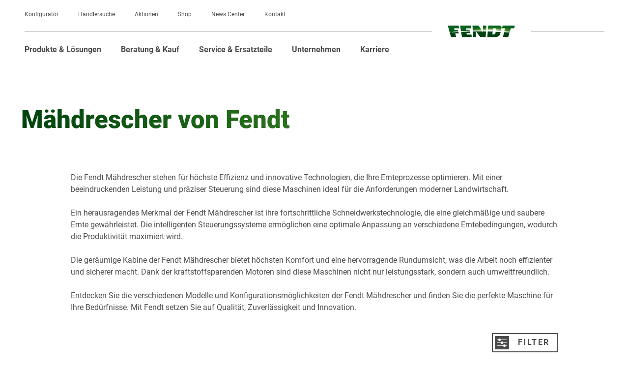

--- FILE ---
content_type: text/html; charset=UTF-8
request_url: https://www.fendt.com/de/landmaschinen/maehdrescher
body_size: 17656
content:
<!DOCTYPE html>
<html lang="de"
      class="customer-styles"
      data-pagename="Mähdrescher">

  <head>
    <script>
      window.dataLayer = window.dataLayer || [];
      window.dataLayer.push( {"page":{"trafficType":"external","brand":"Fendt","pageType":"Produkte & L\u00f6sungen","pageName":"Maehdrescher von Fendt | Unsere Modelle im Ueberblick","country":"DE","language":"de","environment":"prod","publishedURL":"https:\/\/www.fendt.com\/de\/landmaschinen\/maehdrescher.html"}} );

      
      var phpSelf =
        "/de/landmaschinen__maehdrescher.html;";
      if (!phpSelf.includes("404")) {
        document.cookie = "lastValidURL=" +
          "/de/landmaschinen__maehdrescher.html;"
      }

    </script>
    <!-- Google Tag Manager -->
    <script>
      (function(w, d, s, l, i) {
        w[l] = w[l] || [];
        w[l].push({
          'gtm.start': new Date().getTime(),
          event: 'gtm.js'
        });
        var f = d.getElementsByTagName(s)[0],
          j = d.createElement(s),
          dl = l != 'dataLayer' ? '&l=' + l : '';
        j.async = true;
        j.src = 'https://www.googletagmanager.com/gtm.js?id=' + i + dl;
        f.parentNode.insertBefore(j, f);
      })(window, document, 'script', 'dataLayer', 'GTM-WN9HZHD');

    </script>
    <!-- End Google Tag Manager -->
    
    <title>
            Mähdrescher von Fendt | Unsere Modelle im Überblick          </title>
    <!-- Published: 15.12.2025 15:03 //
    GENEVA Page ID: 42064-->
    <meta http-equiv="content-type" content="text/html; charset=utf-8" />
    <meta name="language" content="de" />
    <meta name="author" content="AGCO Fendt" />
    <meta name="copyright" content="Copyright 2025 AGCO GmbH" />
    <meta name="description" content="Auf der Suche nach dem perfekten Mähdrescher? Mit den Fendt Mähdreschern ernten Sie Erfolge. Erfahren Sie mehr über unsere Modelle!">
    <meta name="keywords" content="">
    <meta name="robots" content="index, follow" />
    <meta name="viewport" content="width=device-width, initial-scale=1.0">
    <meta http-equiv="Cache-Control" content="no-cache">
    <meta http-equiv="expires" content="Mon, 08 Dec 25 15:03:27 +0000">

    <meta property="og:type" content="website" />
    <meta property="og:title" content="Mähdrescher von Fendt | Unsere Modelle im Überblick">
    <meta property="og:description" content="Auf der Suche nach dem perfekten Mähdrescher? Mit den Fendt Mähdreschern ernten Sie Erfolge. Erfahren Sie mehr über unsere Modelle!">

        <link rel="alternate" hreflang="de-DE" href="https://www.fendt.com/de/landmaschinen/maehdrescher" />
    <link rel="canonical" href="https://www.fendt.com/de/landmaschinen/maehdrescher" />
    <link rel="prefetch shortcut icon" type="image/x-icon" href="https://www.fendt.com/de/assets/media/layout/favicon.ico" />
    <link rel="prefetch apple-touch-icon-precomposed" href="https://www.fendt.com/de/assets/media/layout/Fendt_Icon_152x152.png" />
    <link rel="icon" type="image/png" sizes="32x32" href="https://www.fendt.com/de/assets/media/layout/favicon-32x32.png">
    <link rel="icon" type="image/png" sizes="16x16" href="https://www.fendt.com/de/assets/media/layout/favicon-16x16.png">

    <link href="https://www.fendt.com/de/assets/css/fonts.css" rel="prefetch stylesheet">

    <link href="https://www.fendt.com/de/assets/css/web-global-min.css?v=1.1.1131" rel="stylesheet" />
<link href="https://www.fendt.com/de/assets/css/web-templates-min.css?v=1.1.1131" rel="stylesheet" />
    <link href="https://www.fendt.com/de/assets/css/font-awesome-7.0.0.css" rel="stylesheet">

    <script>
      window.yt_layer_text = '<b>Für das Laden von YouTube-Instanzen benötigen wir Ihre Einwilligung. </b><br><br>Wir verwenden Tools von Drittanbietern, um YouTube-Instanzen zu laden. Dieser Dienst verwendet Cookies, um Daten über Ihre Aktivitäten zu sammeln. Bitte stimmen Sie den Cookies der Stufe 4 „Karten, Personalisierung und Analysen“ zu, sonst können Sie keine YouTube-Videos sehen.';
      window.yt_layer_more_info = 'Mehr erfahren';
      window.yt_layer_more_info_link = 'https://www.fendt.com/de/datenschutz';
      window.yt_layer_watch_video = 'Cookie Präferenzen öffnen';
      window.gmap_layer_title = 'Zum Laden von Google Maps-Instanzen benötigen wir Ihr Einverständnis.';
      window.gmap_layer_text = 'Wir verwenden Tools von Drittanbietern, um Google Maps-Instanzen zu laden. Dieser Dienst verwendet Cookies, um Daten über Ihre Aktivitäten zu sammeln. Bitte stimmen Sie den Cookies der Stufe 4 &quot;Karten, Personalisierung und Analysen&quot; zu. Andernfalls können Sie Google Maps nicht verwenden.';
      window.gmap_layer_button = 'COOKIE-EINSTELLUNGEN ÖFFNEN';
    </script>
    <script rel="prefetch" type="text/javascript" src="https://www.fendt.com/de/assets/js/vendor.js"></script>
    <script src="https://www.fendt.com/de/assets/js/web-global-min.js?v=1.1.1131" rel="prefetch"></script>
<script src="https://www.fendt.com/de/assets/js/web-templates-min.js?v=1.1.1131" rel="prefetch"></script>

    <svg style="position: absolute; width: 0; height: 0; overflow: hidden;"
         version="1.1"
         xmlns="http://www.w3.org/2000/svg"
         xmlns:xlink="http://www.w3.org/1999/xlink">
      <defs>
        <symbol id="360-icon"
                viewBox="0 0 19.53 19.55">
          <title>360-icon</title>
          <path
                d="M0,9.78H.91a8.84,8.84,0,0,0,4.41,7.67,8.7,8.7,0,0,0,4.44,1.19,8.58,8.58,0,0,0,5.35-1.8L13.75,15.7,18.07,14l-.76,4.59-1.46-1.22a9.48,9.48,0,0,1-6.08,2.13A9.49,9.49,0,0,1,6,18.77a9.67,9.67,0,0,1-5.2-5.2A9.49,9.49,0,0,1,0,9.78ZM1.47,5.5,2.26.92,3.75,2.12A9.34,9.34,0,0,1,9.77,0a9.52,9.52,0,0,1,4.88,1.31,9.77,9.77,0,0,1,3.57,3.56,9.54,9.54,0,0,1,1.32,4.91h-.91a8.84,8.84,0,0,0-4.41-7.67A8.7,8.7,0,0,0,9.77.92a8.41,8.41,0,0,0-5.28,1.8L5.8,3.85ZM3.6,11.94A2.76,2.76,0,0,0,5,12.26a2.07,2.07,0,0,0,1.34-.4,1.25,1.25,0,0,0,.49-1,1,1,0,0,0-.28-.73,1.31,1.31,0,0,0-.73-.36v0a1.06,1.06,0,0,0,.85-1.07,1,1,0,0,0-.4-.81,1.67,1.67,0,0,0-1.1-.33,2.41,2.41,0,0,0-1.38.34L4,8.62a2.12,2.12,0,0,1,.94-.27q.63,0,.63.48a.45.45,0,0,1-.23.42,1,1,0,0,1-.54.13h-.4v.76h.4q.91,0,.91.67a.5.5,0,0,1-.21.42,1,1,0,0,1-.6.16,1.87,1.87,0,0,1-1.06-.27Zm3.8-1.71a2.22,2.22,0,0,0,.47,1.45,1.64,1.64,0,0,0,1.35.57,1.63,1.63,0,0,0,1.21-.48,1.61,1.61,0,0,0,.48-1.17,1.47,1.47,0,0,0-.4-1.09,1.36,1.36,0,0,0-1-.4,1.24,1.24,0,0,0-1,.36h0A1.42,1.42,0,0,1,10,8.38a2.55,2.55,0,0,1,.42,0V7.52H10a2.78,2.78,0,0,0-1.77.67A2.68,2.68,0,0,0,7.4,10.23Zm1.06.31a.74.74,0,0,1,0-.27.7.7,0,0,1,.64-.4.59.59,0,0,1,.5.22.9.9,0,0,1,.17.57,1,1,0,0,1-.16.57.53.53,0,0,1-.45.22.63.63,0,0,1-.54-.26A1.09,1.09,0,0,1,8.46,10.54ZM11.3,9.9a3.25,3.25,0,0,0,.45,1.7,1.42,1.42,0,0,0,1.27.66,1.48,1.48,0,0,0,1.3-.65,3,3,0,0,0,.45-1.74,3.12,3.12,0,0,0-.42-1.7,1.41,1.41,0,0,0-1.28-.66,1.5,1.5,0,0,0-1.32.66A3,3,0,0,0,11.3,9.9Zm1.09,0q0-1.57.64-1.57t.66,1.57q0,1.58-.66,1.58T12.39,9.87Zm2.79-1.46a1,1,0,0,0,.3.71,1.06,1.06,0,0,0,.78.29A1.05,1.05,0,0,0,17,9.12a1,1,0,0,0,.31-.74,1,1,0,0,0-1.06-1,1,1,0,0,0-1.07,1.07Zm.55,0A.57.57,0,0,1,15.88,8a.47.47,0,0,1,.37-.17.46.46,0,0,1,.37.16.59.59,0,0,1,.13.39.55.55,0,0,1-.14.38.47.47,0,0,1-.37.16.5.5,0,0,1-.37-.16A.52.52,0,0,1,15.73,8.38Z" />
        </symbol>
        <symbol id="download"
                viewBox="0 0 29.45 63.69">
          <title>download</title>
          <path
                d="M13.94,52.15,0,38.07l1.69-1.6L14.76,49.69,27.83,36.48l1.62,1.6L15.58,52.15l-.82.75ZM0,56.39v7.3H29.45v-7.3ZM16,0H13.46V43.79H16Z" />
        </symbol>
        <symbol id="arrow"
                viewBox="0 0 7.89 14.34">
          <title>left-arrow</title>
          <path d="M0,7.17,7.17,0l.72.67L1.37,7.17l6.52,6.5-.72.67Z" />
        </symbol>
        <symbol id="doublearrow"
                viewBox="0 0 16.12 14.11">
          <title>left-doublearrow</title>
          <path d="M0,7.05,7.11,0l.58.61L1.19,7.05l6.5,6.44-.58.61Zm8.43,0L15.54,0l.58.61L9.62,7.05l6.5,6.44-.58.61Z" />
        </symbol>
        <symbol id="nav-dot"
                viewBox="0 0 14.66 14.66">
          <title>nav-dot</title>
          <path
                d="M0,7.32A7.25,7.25,0,0,1,1,3.59,7.09,7.09,0,0,1,3.66.95,7.32,7.32,0,0,1,7.32,0a7.31,7.31,0,0,1,6.35,3.64,7.18,7.18,0,0,1,1,3.68,7.18,7.18,0,0,1-1,3.68A7.31,7.31,0,0,1,11,13.67a7.18,7.18,0,0,1-3.68,1,7.06,7.06,0,0,1-5.2-2.12A7.1,7.1,0,0,1,0,7.32Z" />
        </symbol>
        <symbol id="pdf-icon"
                viewBox="0 0 21.83 30.54">
          <title>pdf-icon</title>
          <path
                d="M0,30.54V8.44H8.46V0h31.83V30.54ZM1.43,7,7.05,1.42V7ZM2.51,20.4H4.34V18.06h.21l.25,0a3.28,3.28,0,0,0,2.25-.7,2.15,2.15,0,0,0,.67-1.71A2,2,0,0,0,7,14a3.68,3.68,0,0,0-2.21-.54,20.33,20.33,0,0,0-2.25.15Zm1.83-3.74V14.91a2.75,2.75,0,0,1,.55,0q1,0,1,.85a.85.85,0,0,1-.32.69,1.29,1.29,0,0,1-.84.26A1.72,1.72,0,0,1,4.34,16.66Zm3.94,3.68a11.55,11.55,0,0,0,1.83.13,5.26,5.26,0,0,0,3.24-.83,3.44,3.44,0,0,0,1.19-2.83,3,3,0,0,0-1.25-2.62,4.73,4.73,0,0,0-2.82-.7,15.06,15.06,0,0,0-2.19.15ZM10.11,19l0-4a1.88,1.88,0,0,1,.55-.06,1.88,1.88,0,0,1,1.38.51,2,2,0,0,1,.51,1.48A2.1,2.1,0,0,1,12,18.48a2.15,2.15,0,0,1-1.51.51A1.87,1.87,0,0,1,10.11,19Zm5.34,1.43h1.83V17.77H19.7V16.31H17.28V15h3.56V13.54h-4.4Z" />
        </symbol>
        <symbol id="rss-icon"
                viewBox="0 0 700 700">
            <title>rss-icon</title>
            <style type="text/css">
                  .st0{fill:#005E1D;}
            </style>
            <path class="st0" d="M84.8,539.3C42,539.3,7.1,574.2,7.1,617s34.9,77.7,77.7,77.7s77.7-34.9,77.7-77.7S127.7,539.3,84.8,539.3z"/>
            <path class="st0" d="M25.3,315.5c-9.5,0-17.2,7.7-17.2,17.2v103.4c0,9.5,7.7,17.2,17.2,17.2c123.6,0,224.1,100.5,224.1,224.1
                  c0,9.5,7.7,17.2,17.2,17.2h103.4c9.5,0,17.2-7.7,17.2-17.2C387.3,477.9,224.9,315.5,25.3,315.5z"/>
            <path class="st0" d="M25.3,5.3C15.8,5.3,8.1,13,8.1,22.5v137.9c0,9.5,7.7,17.2,17.2,17.2c275.6,0,499.9,224.3,499.9,499.9
                  c0,9.5,7.7,17.2,17.2,17.2h137.9c9.5,0,17.2-7.7,17.2-17.2C697.6,306.8,396,5.3,25.3,5.3z"/>
        </symbol>
        <symbol id="search-icon"
                viewBox="0 0 14.66 14.66">
          <title>search-icon</title>
          <path
                d="M0,5.65a5.43,5.43,0,0,1,1.66-4A5.49,5.49,0,0,1,5.68,0a5.45,5.45,0,0,1,4,1.66,5.45,5.45,0,0,1,1.66,4,5.73,5.73,0,0,1-.83,3l4.16,4.16-1.83,1.86L8.63,10.47a5.31,5.31,0,0,1-3,.85,5.49,5.49,0,0,1-4-1.65A5.45,5.45,0,0,1,0,5.65Zm2.65-3a4.13,4.13,0,0,0-1.25,3,4.11,4.11,0,0,0,1.25,3,4.13,4.13,0,0,0,3,1.25,4.1,4.1,0,0,0,3-1.25,4.12,4.12,0,0,0,1.25-3,4.12,4.12,0,0,0-1.25-3,4.11,4.11,0,0,0-3-1.25A4.11,4.11,0,0,0,2.65,2.63Z" />
        </symbol>
        <symbol id="spot-icon"
                viewBox="0 0 1133.96 1134.02"
                xmlns="http://www.w3.org/2000/svg">
          <title>spot-icon</title>
          <path class="ast0"
                d="M680.7 633.5c-6.32 17.33-14.97 34.14-25.63 52.41 19.87-7.45 36.7-22.32 48.74-40.42 12.18-18.12 19.24-39.78 20.92-61.71 1.68-21.95-1.96-44.3-10.73-64.14-8.78-19.79-22.5-37.22-40.14-48.53 7.96 19.32 13.84 37.5 17 55.79 3.22 18.22 3.95 36.29 2.18 54.1-1.83 17.82-6.11 35.21-12.34 52.5z"
                fill="none" />
          <path class="ast1"
                d="M567.03 0C253.88 0 0 253.88 0 567.03 0 689.74 32.73 795.21 99 888l186.93-155.79 11.03 13.15 39.85-34.01c-69.33-112.82-47.44-262.85 56.98-350.47 114.82-96.36 286.63-81.27 382.93 33.49 96.36 114.82 81.39 286.63-33.44 382.99-104.42 87.62-255.94 83.16-355.04-4.74l-39.85 34.07 11.03 13.09-185.9 155.46c89.1 85.9 206.25 142.9 336.35 155.91 18.8 1.89 37.84 2.86 57.15 2.86 19.32 0 38.35-.97 57.15-2.86C910.47 1102.51 1134 860.86 1134 567.03 1134 253.88 880.18 0 567.03 0z"
                fill="#07601f" />
          <path class="ast0"
                d="M713.99 519.63c-8.78-19.79-22.5-37.22-40.14-48.53 7.96 19.32 13.84 37.5 17 55.79 3.22 18.22 3.95 36.29 2.18 54.1-1.82 17.82-6.09 35.21-12.32 52.5-6.32 17.33-14.97 34.14-25.63 52.41 19.87-7.45 36.7-22.32 48.74-40.42 12.18-18.12 19.24-39.78 20.92-61.71 1.67-21.94-1.98-44.29-10.75-64.14z"
                fill="none" />
          <path class="ast1"
                d="M724.2 438.43c-72.07-85.85-200.5-97.05-286.34-25.03-85.85 72.07-97.11 200.5-25.09 286.4 72.07 85.9 200.55 97.11 286.4 25.03s97.1-200.5 25.03-286.4zm-20.39 207.06c-12.04 18.1-28.87 32.97-48.74 40.42 10.66-18.27 19.31-35.08 25.63-52.41 6.23-17.29 10.5-34.67 12.32-52.5 1.77-17.81 1.04-35.89-2.18-54.1-3.15-18.29-9.04-36.48-17-55.79 17.64 11.3 31.36 28.74 40.14 48.53 8.77 19.84 12.41 42.19 10.73 64.14-1.66 21.93-8.72 43.59-20.9 61.71z"
                fill="#07601f" />
        </symbol>
        <symbol id="subnavi-icon"
                viewBox="0 0 30.54 11.87">
          <title>subnavi-icon</title>
          <path d="M0,3.82V0H3.82V3.82Zm0,8.05V8.05H3.82v3.82ZM7.4,3.82V0H30.54V3.82Zm0,8.05V8.05H30.54v3.82Z" />
        </symbol>
        <symbol id="close-icon"
                viewBox="0 0 30.54 11.87">
          <title>close-icon</title>
          <path
                d="M21,2.11l-8.37,8.37L21,18.84,18.84,21l-8.37-8.37L2.11,21,0,18.84l8.37-8.37L0,2.11,2.11,0l8.37,8.37L18.84,0Z" />
        </symbol>
        <symbol id="info-icon"
                viewBox="0 0 60 60">
          <title>info-icon</title>
          <path
                d="M29.25,4.69A24.56,24.56,0,1,1,4.69,29.25,24.58,24.58,0,0,1,29.25,4.69m0-4.69A29.25,29.25,0,1,0,58.5,29.25,29.25,29.25,0,0,0,29.25,0Z" />
          <path d="M24.63,14.69a4.11,4.11,0,0,1,4.16-4.08,4,4,0,0,1,4.08,4.08,4.12,4.12,0,0,1-8.24,0Z" />
          <path
                d="M32.73,40.62V21.13H21.85v3.26c3.52.43,3.92.64,3.92,4.43v11.8c0,4.08-.48,4.36-4.4,4.72v1.79H37.13V45.34C33.13,45,32.73,44.69,32.73,40.62Z" />
        </symbol>
      </defs>
    </svg>
    
        <meta name="country_abbreviation"
          content="DEU" />

    <style>
      :root {
        --vw100: 100vw;
      }

    </style>
      <!-- Rich snippets for local-business -->
      <script type="application/ld+json">
            {
                  "@context": "https://schema.org",
                  "@type": "Organization",
                  "image": [
                        "https://www.fendt.com/de/assets/media/layout/FENDT_Horizont_MAIN.svg"
                  ],
                  "name": "AGCO GmbH, Fendt-Marketing",
                  "address": {
                  "@type": "PostalAddress",
                  "streetAddress": "Johann-Georg-Fendt-Straße 4",
                  "addressLocality": "Marktoberdorf",
                  "addressRegion": "Bavaria",
                  "postalCode": "87616",
                  "addressCountry": "DE"
                  },
                  "url": "https://www.fendt.com/",
                  "telephone": "+4908342770"
            }
      </script>
  </head>

  <body>

    <div id="consent_blackbar"></div>

    <script async="async" src='https://consent.trustarc.com/notice?domain=agco_fendt.com&c=teconsent&js=nj&noticeType=bb&crossorigin=""&text=true&gtm=1&pn=1&pcookie'></script>

        
    <div class="nav-background-layer"></div>

    
    <div id=""
         class="container-fluid">

      <header class="header2023">

  <div class="top-country-banner" id="countryBanner">
    <div class="top-country-banner__inner">
      <div class="top-country-banner__text">
              </div>
      <a class="top-country-banner__cta" href="https://www.fendt.com/choose_country" rel="nofollow">
        Country Selection <span class="symbol_raquo" aria-hidden="true">
          <svg xmlns="http://www.w3.org/2000/svg" width="19.374" height="12.374" viewBox="0 0 19.374 12.374">
            <g id="Gruppe_2" data-name="Gruppe 2" transform="translate(-516.407 -4844.369)">
              <path id="Pfad_217" data-name="Pfad 217" d="M5041.857,6979.056v8h-8" transform="translate(-7978.005 3475.093) rotate(-45)" fill="none" stroke="#fff" stroke-width="1.5"/>
              <path id="Pfad_218" data-name="Pfad 218" d="M5041.857,6979.056v8h-8" transform="translate(-7971.005 3475.093) rotate(-45)" fill="none" stroke="#fff" stroke-width="1.5"/>
            </g>
          </svg>
        </span>
      </a>
      <button class="top-country-banner__close" aria-label="Close">
        <svg id="close" xmlns="http://www.w3.org/2000/svg" width="16" height="16" viewBox="0 0 16 16">
          <path id="Pfad_840" data-name="Pfad 840" d="M15.707.293a1,1,0,0,1,0,1.414l-14,14A1,1,0,0,1,.293,14.293l14-14A1,1,0,0,1,15.707.293Z" transform="translate(0 0)" fill="#fff" fill-rule="evenodd"/>
          <path id="Pfad_841" data-name="Pfad 841" d="M15.707,15.707a1,1,0,0,1-1.414,0l-14-14A1,1,0,0,1,1.707.293l14,14A1,1,0,0,1,15.707,15.707Z" transform="translate(0 0)" fill="#fff" fill-rule="evenodd"/>
        </svg>
      </button>
    </div>
  </div>

<script>
(function () {
  var banner = document.getElementById('countryBanner');
  if (!banner) return;

  var meta = document.querySelector('meta[name="country_abbreviation"]');
  var abbr = (meta && meta.getAttribute('content') || '').toUpperCase();

  function getCookie(name){
    var m = document.cookie.match(new RegExp('(?:^|; )' + name.replace(/[-.$?*|{}()[\]\\/+^]/g, '\\$&') + '=([^;]*)'));
    return m ? decodeURIComponent(m[1]) : null;
  }

  if (abbr !== 'INT' || getCookie('show_country_banner') === 'false') {
    banner.remove();
    document.documentElement.style.setProperty('--banner-offset','0px');
    return;
  }

  // Show banner and push page down
  banner.style.display = '';
  function setOffset(){
    document.documentElement.style.setProperty('--banner-offset', banner.getBoundingClientRect().height + 'px');
  }
  setOffset();
  window.addEventListener('resize', setOffset);
  if (document.fonts && document.fonts.ready) document.fonts.ready.then(setOffset);

  // Close sets cookie=false
  var closeBtn = banner.querySelector('.top-country-banner__close');
  if (closeBtn) {
    closeBtn.addEventListener('click', function () {
      banner.remove();
      document.documentElement.style.setProperty('--banner-offset', '0px');
      var host = location.hostname.replace(/^[^.]+(?=\.)/, '');
      document.cookie = [
        "show_country_banner=false",
        "Path=/",
        "Domain=" + host,
        "Max-Age=" + (360*86400),
        "SameSite=Lax",
        (location.protocol === 'https:' ? "Secure" : "")
      ].filter(Boolean).join("; ");
    });
  }
})();
</script>


<div class="country-selection-spacer"></div>

  <a href="javascript:void(0)" class="skip-link skip-link-main-content">Zum Hauptinhalt springen</a>
  <a href="javascript:void(0)" class="skip-link skip-link-main-nav">Zur Hauptnavigation springen</a>
  <a href="javascript:void(0)" class="skip-link skip-link-page-nav">Zur Seitennavigation springen</a>
  <a href="javascript:void(0)" class="skip-link skip-link-footer">Zum Footer springen</a>
  <div class="meta-navigation">
    <ul class="meta-nav-inner">
                  <li class="meta-nav-item"><a href="https://cpq.agcocorp.com/fendt/customer/de_de/wholegoods/products" target="_blank" class="" >Konfigurator</a></li>
                  <li class="meta-nav-item"><a href="https://locator.agcocorp.com/Fendt/de.html?brand_color=%23005e1d" target="_blank" class="" >Händlersuche</a></li>
                  <li class="meta-nav-item"><a href="https://www.fendt.com/de/beratung-kauf/angebote-aktionen"  class="" >Aktionen</a></li>
                  <li class="meta-nav-item"><a href="https://shop.fendt.com/de" target="_blank" class="" >Shop</a></li>
                  <li class="meta-nav-item"><a href="https://www.fendt.com/de/news-center"  class="" >News Center</a></li>
                  <li class="meta-nav-item"><a href="https://www.fendt.com/de/kontakt"  class="" >Kontakt</a></li>
          </ul>
  </div>
  <div class="logo-area">
        <a href="https://www.fendt.com/de/" class="logo"><img src="https://www.fendt.com/de/assets/media/layout/FENDT_Horizont_MAIN.svg" alt="Fendt Logo" /></a>
    <div class="burger" tabindex="0"></div>
  </div>
  <nav class="navigation2023">
    <div class="navigation2023-inner">
      <div class="main-navigation">
        

<ul class="desktop-first nav-level-one-item products nav-level-wrapper" role="menuitem" role="menu" tabindex="0" aria-expanded="false" aria-label="Produkte & Lösungen">
<li aria-haspopup="true">
  <a href="javascript:void(0);" class="nav-item" tabindex="-1">Produkte & Lösungen</a>
  <div class="nav-level-four-meta-data">
    </div>
    <div class="desktop-flyout nav-level-two">
    <ul class="desktop-flyout-inner" role="menu">

              <li class="nav-level-two-item nav-level-wrapper">
          <a href="javascript:void(0);" class="nav-item" role="menuitem">Landmaschinen</a>

                    <div class="nav-level-three">

            <a href="javascript:void(0)" class="nav-item nav-back"><span>zurück</span></a>
            <a href="https://www.fendt.com/de/landmaschinen" class="nav-item nav-back-to-overview" data-url="https://www.fendt.com/de/landmaschinen">zur Übersicht</a>

            <ul class="nav-level-three-inner nav-inner" role="menu">
                              <li class="nav-level-three-column">
                                  <div class="nav-level-three-item nav-level-wrapper">
                    <a href="https://www.fendt.com/de/landmaschinen/traktoren" role="menuitem" class="nav-item">Traktoren</a>
                    <div class="nav-level-four-meta-data">
                                        </div>
                                        <div class="nav-level-four">
                      <ul class="nav-level-four-inner nav-inner" role="menu">
                                                  <li class="nav-level-four-item nav-level-wrapper">
                            <a href="https://www.fendt.com/de/landmaschinen/traktoren/fendt-1100-vario-mt" class="nav-item" role="menuitem">Fendt 1100 Vario MT</a>
                            <div class="nav-level-four-meta-data">
                                                          <picture>
                                <source loading="lazy" class="image" alt="Fendt 1100 Vario MT" title="Fendt 1100 Vario MT" draggable="false" srcset="https://www.fendt.com/de/images/6421914f73d38b247343ce67_1683107951_web_de-DE.webp" type="image/webp">
                                <img loading="lazy" alt="Fendt 1100 Vario MT" class="image" title="Fendt 1100 Vario MT" src="https://www.fendt.com/de/images/6421914f73d38b247343ce67_1683107951_web_de-DE.png">
                              </picture>
                              <div class="content">
                                                              <div class="nav-headline">Fendt 1100 Vario MT</div>
                                                                                            <div class="ps-row">ab 376 kW / 511 PS bis 495 kW / 673 PS</div>
                                                            </div>
                                                        </div>
                          </li>
                                                  <li class="nav-level-four-item nav-level-wrapper">
                            <a href="https://www.fendt.com/de/landmaschinen/traktoren/fendt-1000-vario-gen4" class="nav-item" role="menuitem">Fendt 1000 Vario Gen4</a>
                            <div class="nav-level-four-meta-data">
                                                          <picture>
                                <source loading="lazy" class="image" alt="Fendt 1000 Vario Gen4" title="Fendt 1000 Vario Gen4" draggable="false" srcset="https://www.fendt.com/de/images/68a6f694633eb4a6b40036ff_1755772565_web_de-DE.webp" type="image/webp">
                                <img loading="lazy" alt="Fendt 1000 Vario Gen4" class="image" title="Fendt 1000 Vario Gen4" src="https://www.fendt.com/de/images/68a6f694633eb4a6b40036ff_1755772565_web_de-DE.png">
                              </picture>
                              <div class="content">
                                                              <div class="nav-headline">Fendt 1000 Vario Gen4</div>
                                                                                            <div class="ps-row">ab 313 kW / 426 PS bis 405 kW / 550 PS</div>
                                                            </div>
                                                        </div>
                          </li>
                                                  <li class="nav-level-four-item nav-level-wrapper">
                            <a href="https://www.fendt.com/de/landmaschinen/traktoren/fendt-1000-vario" class="nav-item" role="menuitem">Fendt 1000 Vario</a>
                            <div class="nav-level-four-meta-data">
                                                          <picture>
                                <source loading="lazy" class="image" alt="Fendt 1000 Vario" title="Fendt 1000 Vario" draggable="false" srcset="https://www.fendt.com/de/images/642191234bed936f60101699_1679921443_web_de-DE.webp" type="image/webp">
                                <img loading="lazy" alt="Fendt 1000 Vario" class="image" title="Fendt 1000 Vario" src="https://www.fendt.com/de/images/642191234bed936f60101699_1679921443_web_de-DE.jpg">
                              </picture>
                              <div class="content">
                                                              <div class="nav-headline">Fendt 1000 Vario Gen3</div>
                                                                                            <div class="ps-row">ab 291 kW / 396 PS bis 380 kW / 517 PS</div>
                                                            </div>
                                                        </div>
                          </li>
                                                  <li class="nav-level-four-item nav-level-wrapper">
                            <a href="https://www.fendt.com/de/landmaschinen/traktoren/fendt-900-vario-mt" class="nav-item" role="menuitem">Fendt 900 Vario MT</a>
                            <div class="nav-level-four-meta-data">
                                                          <picture>
                                <source loading="lazy" class="image" alt="Fendt 900 Vario MT" title="Fendt 900 Vario MT" draggable="false" srcset="https://www.fendt.com/de/images/642181544bed936f6010168f_1679917396_web_de-DE.webp" type="image/webp">
                                <img loading="lazy" alt="Fendt 900 Vario MT" class="image" title="Fendt 900 Vario MT" src="https://www.fendt.com/de/images/642181544bed936f6010168f_1679917396_web_de-DE.jpg">
                              </picture>
                              <div class="content">
                                                              <div class="nav-headline">Fendt 900 Vario MT</div>
                                                                                            <div class="ps-row">ab 279 kW / 380 PS bis 317 kW / 431 PS</div>
                                                            </div>
                                                        </div>
                          </li>
                                                  <li class="nav-level-four-item nav-level-wrapper">
                            <a href="https://www.fendt.com/de/landmaschinen/traktoren/fendt-900-vario" class="nav-item" role="menuitem">Fendt 900 Vario</a>
                            <div class="nav-level-four-meta-data">
                                                          <picture>
                                <source loading="lazy" class="image" alt="Fendt 900 Vario" title="Fendt 900 Vario" draggable="false" srcset="https://www.fendt.com/de/images/6421909b3e6133689469cde5_1679921307_web_de-DE.webp" type="image/webp">
                                <img loading="lazy" alt="Fendt 900 Vario" class="image" title="Fendt 900 Vario" src="https://www.fendt.com/de/images/6421909b3e6133689469cde5_1679921307_web_de-DE.jpg">
                              </picture>
                              <div class="content">
                                                              <div class="nav-headline">Fendt 900 Vario Gen7</div>
                                                                                            <div class="ps-row">ab 217 kW / 296 PS bis 305 kW / 415 PS</div>
                                                            </div>
                                                        </div>
                          </li>
                                                  <li class="nav-level-four-item nav-level-wrapper">
                            <a href="https://www.fendt.com/de/landmaschinen/traktoren/fendt-800-vario" class="nav-item" role="menuitem">Fendt 800 Vario Gen5</a>
                            <div class="nav-level-four-meta-data">
                                                          <picture>
                                <source loading="lazy" class="image" alt="Fendt 800 Vario Gen5" title="Fendt 800 Vario Gen5" draggable="false" srcset="https://www.fendt.com/de/images/68a6f8c8633eb4a6b4003702_1755773129_web_de-DE.webp" type="image/webp">
                                <img loading="lazy" alt="Fendt 800 Vario Gen5" class="image" title="Fendt 800 Vario Gen5" src="https://www.fendt.com/de/images/68a6f8c8633eb4a6b4003702_1755773129_web_de-DE.png">
                              </picture>
                              <div class="content">
                                                              <div class="nav-headline">Fendt 800 Vario Gen5</div>
                                                                                            <div class="ps-row">ab 208 kW / 283 PS bis 252 kW / 343 PS</div>
                                                            </div>
                                                        </div>
                          </li>
                                                  <li class="nav-level-four-item nav-level-wrapper">
                            <a href="https://www.fendt.com/de/landmaschinen/traktoren/fendt-700-vario-gen7" class="nav-item" role="menuitem">Fendt 700 Vario Gen7.1</a>
                            <div class="nav-level-four-meta-data">
                                                          <picture>
                                <source loading="lazy" class="image" alt="Fendt 700 Vario Gen7.1" title="Fendt 700 Vario Gen7.1" draggable="false" srcset="https://www.fendt.com/de/images/68e376e22614f92ebc0245e5_1759737570_web_de-DE.webp" type="image/webp">
                                <img loading="lazy" alt="Fendt 700 Vario Gen7.1" class="image" title="Fendt 700 Vario Gen7.1" src="https://www.fendt.com/de/images/68e376e22614f92ebc0245e5_1759737570_web_de-DE.jpg">
                              </picture>
                              <div class="content">
                                                              <div class="nav-headline">Fendt 700 Vario Gen7.1</div>
                                                                                            <div class="ps-row">ab 164 kW / 223 PS bis 223 kW / 303 PS</div>
                                                            </div>
                                                        </div>
                          </li>
                                                  <li class="nav-level-four-item nav-level-wrapper">
                            <a href="https://www.fendt.com/de/landmaschinen/traktoren/fendt-700-vario-gen6" class="nav-item" role="menuitem">Fendt 700 Vario Gen6</a>
                            <div class="nav-level-four-meta-data">
                                                          <picture>
                                <source loading="lazy" class="image" alt="Fendt 700 Vario Gen6" title="Fendt 700 Vario Gen6" draggable="false" srcset="https://www.fendt.com/de/images/64218f894bed936f60101697_1683109485_web_de-DE.webp" type="image/webp">
                                <img loading="lazy" alt="Fendt 700 Vario Gen6" class="image" title="Fendt 700 Vario Gen6" src="https://www.fendt.com/de/images/64218f894bed936f60101697_1683109485_web_de-DE.png">
                              </picture>
                              <div class="content">
                                                              <div class="nav-headline">Fendt 700 Vario Gen6</div>
                                                                                            <div class="ps-row">ab 106 kW / 144 PS bis 174 kW / 237 PS</div>
                                                            </div>
                                                        </div>
                          </li>
                                                  <li class="nav-level-four-item nav-level-wrapper">
                            <a href="https://www.fendt.com/de/landmaschinen/traktoren/fendt-600-vario" class="nav-item" role="menuitem">Fendt 600 Vario</a>
                            <div class="nav-level-four-meta-data">
                                                          <picture>
                                <source loading="lazy" class="image" alt="Fendt 600 Vario" title="Fendt 600 Vario" draggable="false" srcset="https://www.fendt.com/de/images/65142381d03f2767b5751c34_1695818625_web_de-DE.webp" type="image/webp">
                                <img loading="lazy" alt="Fendt 600 Vario" class="image" title="Fendt 600 Vario" src="https://www.fendt.com/de/images/65142381d03f2767b5751c34_1695818625_web_de-DE.jpg">
                              </picture>
                              <div class="content">
                                                              <div class="nav-headline">Fendt 600 Vario</div>
                                                                                            <div class="ps-row">von 110 kW / 149 PS bis 154 kW / 224 PS</div>
                                                            </div>
                                                        </div>
                          </li>
                                                  <li class="nav-level-four-item nav-level-wrapper">
                            <a href="https://www.fendt.com/de/landmaschinen/traktoren/fendt-500-vario-gen4" class="nav-item" role="menuitem">Fendt 500 Vario Gen4</a>
                            <div class="nav-level-four-meta-data">
                                                          <picture>
                                <source loading="lazy" class="image" alt="Fendt 500 Vario Gen4" title="Fendt 500 Vario Gen4" draggable="false" srcset="https://www.fendt.com/de/images/68a6ff51633eb4a6b40037f2_1755774802_web_de-DE.webp" type="image/webp">
                                <img loading="lazy" alt="Fendt 500 Vario Gen4" class="image" title="Fendt 500 Vario Gen4" src="https://www.fendt.com/de/images/68a6ff51633eb4a6b40037f2_1755774802_web_de-DE.png">
                              </picture>
                              <div class="content">
                                                              <div class="nav-headline">Fendt 500 Vario Gen4</div>
                                                                                            <div class="ps-row">ab 106 kW / 144 PS bis 128 kW / 174 PS</div>
                                                            </div>
                                                        </div>
                          </li>
                                                  <li class="nav-level-four-item nav-level-wrapper">
                            <a href="https://www.fendt.com/de/landmaschinen/traktoren/fendt-500-vario" class="nav-item" role="menuitem">Fendt 500 Vario</a>
                            <div class="nav-level-four-meta-data">
                                                          <picture>
                                <source loading="lazy" class="image" alt="Fendt 500 Vario" title="Fendt 500 Vario" draggable="false" srcset="https://www.fendt.com/de/images/6421900a3e6133689469cde3_1758174744_web_de-DE.webp" type="image/webp">
                                <img loading="lazy" alt="Fendt 500 Vario" class="image" title="Fendt 500 Vario" src="https://www.fendt.com/de/images/6421900a3e6133689469cde3_1758174744_web_de-DE.jpg">
                              </picture>
                              <div class="content">
                                                              <div class="nav-headline">Fendt 500 Vario Gen3</div>
                                                                                            <div class="ps-row">ab 91 kW / 124 PS bis 120 kW / 163 PS</div>
                                                            </div>
                                                        </div>
                          </li>
                                                  <li class="nav-level-four-item nav-level-wrapper">
                            <a href="https://www.fendt.com/de/landmaschinen/traktoren/fendt-300-vario-gen5" class="nav-item" role="menuitem">Fendt 300 Vario Gen5</a>
                            <div class="nav-level-four-meta-data">
                                                          <picture>
                                <source loading="lazy" class="image" alt="Fendt 300 Vario Gen5" title="Fendt 300 Vario Gen5" draggable="false" srcset="https://www.fendt.com/de/images/68a71eb45db6fcd9860ed243_1755782836_web_de-DE.webp" type="image/webp">
                                <img loading="lazy" alt="Fendt 300 Vario Gen5" class="image" title="Fendt 300 Vario Gen5" src="https://www.fendt.com/de/images/68a71eb45db6fcd9860ed243_1755782836_web_de-DE.png">
                              </picture>
                              <div class="content">
                                                              <div class="nav-headline">Fendt 300 Vario Gen5</div>
                                                                                            <div class="ps-row">ab 83 kW / 113 PS bis 112 kW / 152 PS</div>
                                                            </div>
                                                        </div>
                          </li>
                                                  <li class="nav-level-four-item nav-level-wrapper">
                            <a href="https://www.fendt.com/de/landmaschinen/traktoren/fendt-300-vario" class="nav-item" role="menuitem">Fendt 300 Vario</a>
                            <div class="nav-level-four-meta-data">
                                                          <picture>
                                <source loading="lazy" class="image" alt="Fendt 300 Vario" title="Fendt 300 Vario" draggable="false" srcset="https://www.fendt.com/de/images/64219030730231159102fa0c_1679921200_web_de-DE.webp" type="image/webp">
                                <img loading="lazy" alt="Fendt 300 Vario" class="image" title="Fendt 300 Vario" src="https://www.fendt.com/de/images/64219030730231159102fa0c_1679921200_web_de-DE.jpg">
                              </picture>
                              <div class="content">
                                                              <div class="nav-headline">Fendt 300 Vario Gen4</div>
                                                                                            <div class="ps-row">ab 83 kW / 113 PS bis 112 kW / 152 PS</div>
                                                            </div>
                                                        </div>
                          </li>
                                                  <li class="nav-level-four-item nav-level-wrapper">
                            <a href="https://www.fendt.com/de/landmaschinen/traktoren/fendt-200-vario" class="nav-item" role="menuitem">Fendt 200 Vario</a>
                            <div class="nav-level-four-meta-data">
                                                          <picture>
                                <source loading="lazy" class="image" alt="Fendt 200 Vario" title="Fendt 200 Vario" draggable="false" srcset="https://www.fendt.com/de/images/6421811e9cd9382c6b5b287e_1679917342_web_de-DE.webp" type="image/webp">
                                <img loading="lazy" alt="Fendt 200 Vario" class="image" title="Fendt 200 Vario" src="https://www.fendt.com/de/images/6421811e9cd9382c6b5b287e_1679917342_web_de-DE.jpg">
                              </picture>
                              <div class="content">
                                                              <div class="nav-headline">Fendt 200 Vario Gen3</div>
                                                                                            <div class="ps-row">ab 58 kW / 79 PS bis 91 kW / 124 PS</div>
                                                            </div>
                                                        </div>
                          </li>
                                                  <li class="nav-level-four-item nav-level-wrapper">
                            <a href="https://www.fendt.com/de/landmaschinen/traktoren/fendt-200-vfp-vario" class="nav-item" role="menuitem">Fendt 200 VFP Vario</a>
                            <div class="nav-level-four-meta-data">
                                                          <picture>
                                <source loading="lazy" class="image" alt="Fendt 200 VFP Vario" title="Fendt 200 VFP Vario" draggable="false" srcset="" type="image/webp">
                                <img loading="lazy" alt="Fendt 200 VFP Vario" class="image" title="Fendt 200 VFP Vario" src="https://www.fendt.com/de/images/654d1b85ff57a82794651b97_1699552650_web_de-DE.jpeg">
                              </picture>
                              <div class="content">
                                                              <div class="nav-headline">Fendt 200 V/F/P Vario Gen3</div>
                                                                                            <div class="ps-row">ab 58 kW / 79 PS bis 91 kW / 124 PS</div>
                                                            </div>
                                                        </div>
                          </li>
                                              </ul>
                    </div>
                    
                  </div>
                                  <div class="nav-level-three-item nav-level-wrapper">
                    <a href="https://www.fendt.com/de/landmaschinen/fendt-e-traktoren" role="menuitem" class="nav-item">e-Traktoren</a>
                    <div class="nav-level-four-meta-data">
                                        </div>
                                        <div class="nav-level-four">
                      <ul class="nav-level-four-inner nav-inner" role="menu">
                                                  <li class="nav-level-four-item nav-level-wrapper">
                            <a href="https://www.fendt.com/de/landmaschinen/e-traktoren/fendt-e100vario" class="nav-item" role="menuitem">Fendt e100 Vario</a>
                            <div class="nav-level-four-meta-data">
                                                          <picture>
                                <source loading="lazy" class="image" alt="Fendt e100 Vario" title="Fendt e100 Vario" draggable="false" srcset="https://www.fendt.com/de/images/66ead6460c142d4868576ea4_1726667807_web_de-DE.webp" type="image/webp">
                                <img loading="lazy" alt="Fendt e100 Vario" class="image" title="Fendt e100 Vario" src="https://www.fendt.com/de/images/66ead6460c142d4868576ea4_1726667807_web_de-DE.png">
                              </picture>
                              <div class="content">
                                                              <div class="nav-headline">Fendt e100 Vario</div>
                                                                                            <div class="ps-row">ab 50 kW / 68 PS bis 66 kW / 90 PS</div>
                                                            </div>
                                                        </div>
                          </li>
                                                  <li class="nav-level-four-item nav-level-wrapper">
                            <a href="https://www.fendt.com/de/landmaschinen/e-traktoren/fendt-e100-v-vario" class="nav-item" role="menuitem">Fendt e100 V Vario</a>
                            <div class="nav-level-four-meta-data">
                                                          <picture>
                                <source loading="lazy" class="image" alt="Fendt e100 V Vario" title="Fendt e100 V Vario" draggable="false" srcset="" type="image/webp">
                                <img loading="lazy" alt="Fendt e100 V Vario" class="image" title="Fendt e100 V Vario" src="https://www.fendt.com/de/images/6532864d817e4f16640c3969_1699552254_web_de-DE.jpeg">
                              </picture>
                              <div class="content">
                                                              <div class="nav-headline">Fendt e100 V Vario</div>
                                                                                            <div class="ps-row">55 kW / 75 PS</div>
                                                            </div>
                                                        </div>
                          </li>
                                              </ul>
                    </div>
                    
                  </div>
                                </li>

                              <li class="nav-level-three-column">
                                  <div class="nav-level-three-item nav-level-wrapper">
                    <a href="https://www.fendt.com/de/landmaschinen/frontlader/fendt-cargo" role="menuitem" class="nav-item">Frontlader</a>
                    <div class="nav-level-four-meta-data">
                                        </div>
                                        <div class="nav-level-four">
                      <ul class="nav-level-four-inner nav-inner" role="menu">
                                                  <li class="nav-level-four-item nav-level-wrapper">
                            <a href="https://www.fendt.com/de/landmaschinen/frontlader/fendt-cargo" class="nav-item" role="menuitem">Fendt Cargo</a>
                            <div class="nav-level-four-meta-data">
                                                          <picture>
                                <source loading="lazy" class="image" alt="Fendt Cargo" title="Fendt Cargo" draggable="false" srcset="https://www.fendt.com/de/images/6422fc1af9a5e664c16c94a2_1680014362_web_de-DE.webp" type="image/webp">
                                <img loading="lazy" alt="Fendt Cargo" class="image" title="Fendt Cargo" src="https://www.fendt.com/de/images/6422fc1af9a5e664c16c94a2_1680014362_web_de-DE.jpg">
                              </picture>
                              <div class="content">
                                                              <div class="nav-headline">Fendt Cargo</div>
                                                                                          </div>
                                                        </div>
                          </li>
                                              </ul>
                    </div>
                    
                  </div>
                                  <div class="nav-level-three-item nav-level-wrapper">
                    <a href="https://www.fendt.com/de/landmaschinen/teleskoplader" role="menuitem" class="nav-item">Teleskoplader</a>
                    <div class="nav-level-four-meta-data">
                                        </div>
                                        <div class="nav-level-four">
                      <ul class="nav-level-four-inner nav-inner" role="menu">
                                                  <li class="nav-level-four-item nav-level-wrapper">
                            <a href="https://www.fendt.com/de/landmaschinen/teleskoplader/fendt-cargo-t955" class="nav-item" role="menuitem">Fendt Cargo T955</a>
                            <div class="nav-level-four-meta-data">
                                                          <picture>
                                <source loading="lazy" class="image" alt="Fendt Cargo T955" title="Fendt Cargo T955" draggable="false" srcset="https://www.fendt.com/de/images/64218aeb3e6133689469cddd_1679919851_web_de-DE.webp" type="image/webp">
                                <img loading="lazy" alt="Fendt Cargo T955" class="image" title="Fendt Cargo T955" src="https://www.fendt.com/de/images/64218aeb3e6133689469cddd_1679919851_web_de-DE.jpg">
                              </picture>
                              <div class="content">
                                                              <div class="nav-headline">Fendt Cargo T955</div>
                                                                                            <div class="ps-row">123 kW / 171 PS</div>
                                                            </div>
                                                        </div>
                          </li>
                                                  <li class="nav-level-four-item nav-level-wrapper">
                            <a href="https://www.fendt.com/de/landmaschinen/teleskoplader/fendt-cargo-t740" class="nav-item" role="menuitem">Fendt Cargo T740</a>
                            <div class="nav-level-four-meta-data">
                                                          <picture>
                                <source loading="lazy" class="image" alt="Fendt Cargo T740" title="Fendt Cargo T740" draggable="false" srcset="https://www.fendt.com/de/images/64218b413e6133689469cdde_1679919937_web_de-DE.webp" type="image/webp">
                                <img loading="lazy" alt="Fendt Cargo T740" class="image" title="Fendt Cargo T740" src="https://www.fendt.com/de/images/64218b413e6133689469cdde_1679919937_web_de-DE.jpg">
                              </picture>
                              <div class="content">
                                                              <div class="nav-headline">Fendt Cargo T740</div>
                                                                                            <div class="ps-row">100 kW / 136 PS</div>
                                                            </div>
                                                        </div>
                          </li>
                                              </ul>
                    </div>
                    
                  </div>
                                  <div class="nav-level-three-item nav-level-wrapper">
                    <a href="https://www.fendt.com/de/landmaschinen/maehdrescher" role="menuitem" class="nav-item">Mähdrescher</a>
                    <div class="nav-level-four-meta-data">
                                        </div>
                                        <div class="nav-level-four">
                      <ul class="nav-level-four-inner nav-inner" role="menu">
                                                  <li class="nav-level-four-item nav-level-wrapper">
                            <a href="https://www.fendt.com/de/landmaschinen/maehdrescher/fendt-ideal" class="nav-item" role="menuitem">Fendt IDEAL</a>
                            <div class="nav-level-four-meta-data">
                                                          <picture>
                                <source loading="lazy" class="image" alt="Fendt IDEAL" title="Fendt IDEAL" draggable="false" srcset="https://www.fendt.com/de/images/6421922173d38b247343ce69_1679921697_web_de-DE.webp" type="image/webp">
                                <img loading="lazy" alt="Fendt IDEAL" class="image" title="Fendt IDEAL" src="https://www.fendt.com/de/images/6421922173d38b247343ce69_1679921697_web_de-DE.jpg">
                              </picture>
                              <div class="content">
                                                              <div class="nav-headline">Fendt IDEAL</div>
                                                                                            <div class="ps-row">ab 336 kW / 451 PS bis 581 kW / 790 PS</div>
                                                            </div>
                                                        </div>
                          </li>
                                                  <li class="nav-level-four-item nav-level-wrapper">
                            <a href="https://www.fendt.com/de/landmaschinen/maehdrescher/fendt-c-serie" class="nav-item" role="menuitem">Fendt C-Serie</a>
                            <div class="nav-level-four-meta-data">
                                                          <picture>
                                <source loading="lazy" class="image" alt="Fendt C-Serie" title="Fendt C-Serie" draggable="false" srcset="https://www.fendt.com/de/images/642192954bed936f6010169d_1683110179_web_de-DE.webp" type="image/webp">
                                <img loading="lazy" alt="Fendt C-Serie" class="image" title="Fendt C-Serie" src="https://www.fendt.com/de/images/642192954bed936f6010169d_1683110179_web_de-DE.png">
                              </picture>
                              <div class="content">
                                                              <div class="nav-headline">Fendt C-Serie</div>
                                                                                            <div class="ps-row">ab 225 kW / 306 PS bis 265 kW / 360 PS</div>
                                                            </div>
                                                        </div>
                          </li>
                                                  <li class="nav-level-four-item nav-level-wrapper">
                            <a href="https://www.fendt.com/de/landmaschinen/maehdrescher/fendt-c-serie-sl" class="nav-item" role="menuitem">Fendt C-Serie SL</a>
                            <div class="nav-level-four-meta-data">
                                                          <picture>
                                <source loading="lazy" class="image" alt="Fendt C-Serie SL" title="Fendt C-Serie SL" draggable="false" srcset="https://www.fendt.com/de/images/645239959d9cf752e165cd9a_1683110293_web_de-DE.webp" type="image/webp">
                                <img loading="lazy" alt="Fendt C-Serie SL" class="image" title="Fendt C-Serie SL" src="https://www.fendt.com/de/images/645239959d9cf752e165cd9a_1683110293_web_de-DE.png">
                              </picture>
                              <div class="content">
                                                              <div class="nav-headline">Fendt C-Serie SL</div>
                                                                                            <div class="ps-row">225 kW / 306 PS</div>
                                                            </div>
                                                        </div>
                          </li>
                                                  <li class="nav-level-four-item nav-level-wrapper">
                            <a href="https://www.fendt.com/de/landmaschinen/maehdrescher/fendt-l-serie" class="nav-item" role="menuitem">Fendt L-Serie</a>
                            <div class="nav-level-four-meta-data">
                                                          <picture>
                                <source loading="lazy" class="image" alt="Fendt L-Serie" title="Fendt L-Serie" draggable="false" srcset="https://www.fendt.com/de/images/6421925f73d38b247343ce6a_1683110225_web_de-DE.webp" type="image/webp">
                                <img loading="lazy" alt="Fendt L-Serie" class="image" title="Fendt L-Serie" src="https://www.fendt.com/de/images/6421925f73d38b247343ce6a_1683110225_web_de-DE.png">
                              </picture>
                              <div class="content">
                                                              <div class="nav-headline">Fendt L-Serie</div>
                                                                                            <div class="ps-row">ab 192 kW / 260 PS bis 225 kW / 306 PS</div>
                                                            </div>
                                                        </div>
                          </li>
                                                  <li class="nav-level-four-item nav-level-wrapper">
                            <a href="https://www.fendt.com/de/landmaschinen/maehdrescher/fendt-corus-500" class="nav-item" role="menuitem">Fendt CORUS 500</a>
                            <div class="nav-level-four-meta-data">
                                                          <picture>
                                <source loading="lazy" class="image" alt="Fendt CORUS 500" title="Fendt CORUS 500" draggable="false" srcset="https://www.fendt.com/de/images/642192c773d38b247343ce6b_1679921863_web_de-DE.webp" type="image/webp">
                                <img loading="lazy" alt="Fendt CORUS 500" class="image" title="Fendt CORUS 500" src="https://www.fendt.com/de/images/642192c773d38b247343ce6b_1679921863_web_de-DE.jpg">
                              </picture>
                              <div class="content">
                                                              <div class="nav-headline">Fendt CORUS 500</div>
                                                                                            <div class="ps-row">ab 136 kW / 185 PS bis 192 kW / 260 PS</div>
                                                            </div>
                                                        </div>
                          </li>
                                              </ul>
                    </div>
                    
                  </div>
                                  <div class="nav-level-three-item nav-level-wrapper">
                    <a href="https://www.fendt.com/de/landmaschinen/feldhaecksler" role="menuitem" class="nav-item">Feldhäcksler</a>
                    <div class="nav-level-four-meta-data">
                                        </div>
                                        <div class="nav-level-four">
                      <ul class="nav-level-four-inner nav-inner" role="menu">
                                                  <li class="nav-level-four-item nav-level-wrapper">
                            <a href="https://www.fendt.com/de/landmaschinen/feldhaecksler/fendt-katana" class="nav-item" role="menuitem">Fendt Katana</a>
                            <div class="nav-level-four-meta-data">
                                                          <picture>
                                <source loading="lazy" class="image" alt="Fendt Katana" title="Fendt Katana" draggable="false" srcset="https://www.fendt.com/de/images/642188be4bed936f60101694_1679919294_web_de-DE.webp" type="image/webp">
                                <img loading="lazy" alt="Fendt Katana" class="image" title="Fendt Katana" src="https://www.fendt.com/de/images/642188be4bed936f60101694_1679919294_web_de-DE.jpg">
                              </picture>
                              <div class="content">
                                                              <div class="nav-headline">Fendt Katana</div>
                                                                                            <div class="ps-row">ab 478 kW / 650 PS bis 623 kW / 847 PS</div>
                                                            </div>
                                                        </div>
                          </li>
                                              </ul>
                    </div>
                    
                  </div>
                                </li>

                              <li class="nav-level-three-column">
                                  <div class="nav-level-three-item nav-level-wrapper">
                    <a href="https://www.fendt.com/de/landmaschinen/maehwerke" role="menuitem" class="nav-item">Mähwerke</a>
                    <div class="nav-level-four-meta-data">
                                        </div>
                                        <div class="nav-level-four">
                      <ul class="nav-level-four-inner nav-inner" role="menu">
                                                  <li class="nav-level-four-item nav-level-wrapper">
                            <a href="https://www.fendt.com/de/landmaschinen/maehwerke/fendt-slicer-scheibenmaehwerk" class="nav-item" role="menuitem">Fendt Slicer Scheibenmähwerke</a>
                            <div class="nav-level-four-meta-data">
                                                          <picture>
                                <source loading="lazy" class="image" alt="Fendt Slicer Scheibenmähwerke" title="Fendt Slicer Scheibenmähwerke" draggable="false" srcset="https://www.fendt.com/de/images/670fbcf6d9fccf37567aa28c_1729084663_web_de-DE.webp" type="image/webp">
                                <img loading="lazy" alt="Fendt Slicer Scheibenmähwerke" class="image" title="Fendt Slicer Scheibenmähwerke" src="https://www.fendt.com/de/images/670fbcf6d9fccf37567aa28c_1729084663_web_de-DE.png">
                              </picture>
                              <div class="content">
                                                              <div class="nav-headline">Fendt Slicer Scheibenmähwerke</div>
                                                                                          </div>
                                                        </div>
                          </li>
                                                  <li class="nav-level-four-item nav-level-wrapper">
                            <a href="https://www.fendt.com/de/landmaschinen/maehwerke/fendt-slicer-frontmaehwerke" class="nav-item" role="menuitem">Fendt Slicer Frontmähwerke</a>
                            <div class="nav-level-four-meta-data">
                                                          <picture>
                                <source loading="lazy" class="image" alt="Fendt Slicer Frontmähwerke" title="Fendt Slicer Frontmähwerke" draggable="false" srcset="https://www.fendt.com/de/images/670fbe49721d9167a9696ef3_1729085001_web_de-DE.webp" type="image/webp">
                                <img loading="lazy" alt="Fendt Slicer Frontmähwerke" class="image" title="Fendt Slicer Frontmähwerke" src="https://www.fendt.com/de/images/670fbe49721d9167a9696ef3_1729085001_web_de-DE.png">
                              </picture>
                              <div class="content">
                                                              <div class="nav-headline">Fendt Slicer Frontmähwerke</div>
                                                                                            <div class="ps-row"></div>
                                                            </div>
                                                        </div>
                          </li>
                                                  <li class="nav-level-four-item nav-level-wrapper">
                            <a href="https://www.fendt.com/de/landmaschinen/maehwerke/fendt-slicer-heckmaehwerke" class="nav-item" role="menuitem">Fendt Slicer Heckmähwerke</a>
                            <div class="nav-level-four-meta-data">
                                                          <picture>
                                <source loading="lazy" class="image" alt="Fendt Slicer Heckmähwerke" title="Fendt Slicer Heckmähwerke" draggable="false" srcset="https://www.fendt.com/de/images/6710e00e640a5b1fa10a731d_1729159182_web_de-DE.webp" type="image/webp">
                                <img loading="lazy" alt="Fendt Slicer Heckmähwerke" class="image" title="Fendt Slicer Heckmähwerke" src="https://www.fendt.com/de/images/6710e00e640a5b1fa10a731d_1729159182_web_de-DE.png">
                              </picture>
                              <div class="content">
                                                              <div class="nav-headline">Fendt Slicer Heckmähwerke</div>
                                                                                          </div>
                                                        </div>
                          </li>
                                                  <li class="nav-level-four-item nav-level-wrapper">
                            <a href="https://www.fendt.com/de/landmaschinen/maehwerke/fendt-slicer-maehkombinationen" class="nav-item" role="menuitem">Fendt Slicer Mähkombinationen</a>
                            <div class="nav-level-four-meta-data">
                                                          <picture>
                                <source loading="lazy" class="image" alt="Fendt Slicer Mähkombinationen" title="Fendt Slicer Mähkombinationen" draggable="false" srcset="https://www.fendt.com/de/images/6710e2c077883776594ae732_1729159872_web_de-DE.webp" type="image/webp">
                                <img loading="lazy" alt="Fendt Slicer Mähkombinationen" class="image" title="Fendt Slicer Mähkombinationen" src="https://www.fendt.com/de/images/6710e2c077883776594ae732_1729159872_web_de-DE.png">
                              </picture>
                              <div class="content">
                                                              <div class="nav-headline">Fendt Slicer Mähkombinationen</div>
                                                                                            <div class="ps-row"></div>
                                                            </div>
                                                        </div>
                          </li>
                                                  <li class="nav-level-four-item nav-level-wrapper">
                            <a href="https://www.fendt.com/de/landmaschinen/maehwerke/fendt-slicer-maehwerke-gezogen" class="nav-item" role="menuitem">Fendt Slicer Mähwerke gezogen</a>
                            <div class="nav-level-four-meta-data">
                                                          <picture>
                                <source loading="lazy" class="image" alt="Fendt Slicer Mähwerke gezogen" title="Fendt Slicer Mähwerke gezogen" draggable="false" srcset="https://www.fendt.com/de/images/6710e651640a5b1fa10a731e_1729160785_web_de-DE.webp" type="image/webp">
                                <img loading="lazy" alt="Fendt Slicer Mähwerke gezogen" class="image" title="Fendt Slicer Mähwerke gezogen" src="https://www.fendt.com/de/images/6710e651640a5b1fa10a731e_1729160785_web_de-DE.png">
                              </picture>
                              <div class="content">
                                                              <div class="nav-headline">Fendt Slicer Mähwerke gezogen</div>
                                                                                            <div class="ps-row"></div>
                                                            </div>
                                                        </div>
                          </li>
                                                  <li class="nav-level-four-item nav-level-wrapper">
                            <a href="https://www.fendt.com/de/landmaschinen/maehwerke/fendt-cutter-trommelmaehwerk" class="nav-item" role="menuitem">Fendt Cutter</a>
                            <div class="nav-level-four-meta-data">
                                                          <picture>
                                <source loading="lazy" class="image" alt="Fendt Cutter" title="Fendt Cutter" draggable="false" srcset="https://www.fendt.com/de/images/64218621730231159102fa06_1683106585_web_de-DE.webp" type="image/webp">
                                <img loading="lazy" alt="Fendt Cutter" class="image" title="Fendt Cutter" src="https://www.fendt.com/de/images/64218621730231159102fa06_1683106585_web_de-DE.png">
                              </picture>
                              <div class="content">
                                                              <div class="nav-headline">Fendt Cutter</div>
                                                                                          </div>
                                                        </div>
                          </li>
                                              </ul>
                    </div>
                    
                  </div>
                                  <div class="nav-level-three-item nav-level-wrapper">
                    <a href="https://www.fendt.com/de/landmaschinen/wender" role="menuitem" class="nav-item">Wender</a>
                    <div class="nav-level-four-meta-data">
                                        </div>
                                        <div class="nav-level-four">
                      <ul class="nav-level-four-inner nav-inner" role="menu">
                                                  <li class="nav-level-four-item nav-level-wrapper">
                            <a href="https://www.fendt.com/de/landmaschinen/wender/fendt-lotus" class="nav-item" role="menuitem">Fendt Lotus</a>
                            <div class="nav-level-four-meta-data">
                                                          <picture>
                                <source loading="lazy" class="image" alt="Fendt Lotus" title="Fendt Lotus" draggable="false" srcset="https://www.fendt.com/de/images/642187be4bed936f60101692_1683106986_web_de-DE.webp" type="image/webp">
                                <img loading="lazy" alt="Fendt Lotus" class="image" title="Fendt Lotus" src="https://www.fendt.com/de/images/642187be4bed936f60101692_1683106986_web_de-DE.png">
                              </picture>
                              <div class="content">
                                                              <div class="nav-headline">Fendt Lotus</div>
                                                                                            <div class="ps-row"></div>
                                                            </div>
                                                        </div>
                          </li>
                                                  <li class="nav-level-four-item nav-level-wrapper">
                            <a href="https://www.fendt.com/de/landmaschinen/wender/fendt-twister" class="nav-item" role="menuitem">Fendt Twister</a>
                            <div class="nav-level-four-meta-data">
                                                          <picture>
                                <source loading="lazy" class="image" alt="Fendt Twister" title="Fendt Twister" draggable="false" srcset="https://www.fendt.com/de/images/642187484bed936f60101691_1683106830_web_de-DE.webp" type="image/webp">
                                <img loading="lazy" alt="Fendt Twister" class="image" title="Fendt Twister" src="https://www.fendt.com/de/images/642187484bed936f60101691_1683106830_web_de-DE.png">
                              </picture>
                              <div class="content">
                                                              <div class="nav-headline">Fendt Twister</div>
                                                                                            <div class="ps-row"></div>
                                                            </div>
                                                        </div>
                          </li>
                                              </ul>
                    </div>
                    
                  </div>
                                  <div class="nav-level-three-item nav-level-wrapper">
                    <a href="https://www.fendt.com/de/landmaschinen/schwader" role="menuitem" class="nav-item">Schwader</a>
                    <div class="nav-level-four-meta-data">
                                        </div>
                                        <div class="nav-level-four">
                      <ul class="nav-level-four-inner nav-inner" role="menu">
                                                  <li class="nav-level-four-item nav-level-wrapper">
                            <a href="https://www.fendt.com/de/landmaschinen/schwader/fendt-former" class="nav-item" role="menuitem">Fendt Former</a>
                            <div class="nav-level-four-meta-data">
                                                          <picture>
                                <source loading="lazy" class="image" alt="Fendt Former" title="Fendt Former" draggable="false" srcset="https://www.fendt.com/de/images/6421883673d38b247343ce63_1683107131_web_de-DE.webp" type="image/webp">
                                <img loading="lazy" alt="Fendt Former" class="image" title="Fendt Former" src="https://www.fendt.com/de/images/6421883673d38b247343ce63_1683107131_web_de-DE.png">
                              </picture>
                              <div class="content">
                                                              <div class="nav-headline">Fendt Former</div>
                                                                                          </div>
                                                        </div>
                          </li>
                                                  <li class="nav-level-four-item nav-level-wrapper">
                            <a href="https://www.fendt.com/de/landmaschinen/schwader/fendt-former-mittelschwader" class="nav-item" role="menuitem">Fendt Former Mittelschwader</a>
                            <div class="nav-level-four-meta-data">
                                                          <picture>
                                <source loading="lazy" class="image" alt="Fendt Former Mittelschwader" title="Fendt Former Mittelschwader" draggable="false" srcset="https://www.fendt.com/de/images/67bec0d6c764ae2cb5616d63_1740568730_web_de-DE.webp" type="image/webp">
                                <img loading="lazy" alt="Fendt Former Mittelschwader" class="image" title="Fendt Former Mittelschwader" src="https://www.fendt.com/de/images/67bec0d6c764ae2cb5616d63_1740568730_web_de-DE.png">
                              </picture>
                              <div class="content">
                                                              <div class="nav-headline">Fendt Former Mittelschwader</div>
                                                                                          </div>
                                                        </div>
                          </li>
                                              </ul>
                    </div>
                    
                  </div>
                                </li>

                              <li class="nav-level-three-column">
                                  <div class="nav-level-three-item nav-level-wrapper">
                    <a href="https://www.fendt.com/de/landmaschinen/ballenpressen" role="menuitem" class="nav-item">Ballenpressen</a>
                    <div class="nav-level-four-meta-data">
                                        </div>
                                        <div class="nav-level-four">
                      <ul class="nav-level-four-inner nav-inner" role="menu">
                                                  <li class="nav-level-four-item nav-level-wrapper">
                            <a href="https://www.fendt.com/de/landmaschinen/ballenpressen/fendt-quaderballenpressen" class="nav-item" role="menuitem">Fendt Quaderballenpressen</a>
                            <div class="nav-level-four-meta-data">
                                                          <picture>
                                <source loading="lazy" class="image" alt="Fendt Quaderballenpressen" title="Fendt Quaderballenpressen" draggable="false" srcset="https://www.fendt.com/de/images/64218934730231159102fa08_1683104841_web_de-DE.webp" type="image/webp">
                                <img loading="lazy" alt="Fendt Quaderballenpressen" class="image" title="Fendt Quaderballenpressen" src="https://www.fendt.com/de/images/64218934730231159102fa08_1683104841_web_de-DE.png">
                              </picture>
                              <div class="content">
                                                              <div class="nav-headline">Fendt Quaderballenpresse</div>
                                                                                            <div class="ps-row"></div>
                                                            </div>
                                                        </div>
                          </li>
                                                  <li class="nav-level-four-item nav-level-wrapper">
                            <a href="https://www.fendt.com/de/landmaschinen/ballenpressen/fendt-rotana-v-variable-rundballenpresse" class="nav-item" role="menuitem">Fendt Rotana V variable Rundballenpressen</a>
                            <div class="nav-level-four-meta-data">
                                                          <picture>
                                <source loading="lazy" class="image" alt="Fendt Rotana V variable Rundballenpressen" title="Fendt Rotana V variable Rundballenpressen" draggable="false" srcset="https://www.fendt.com/de/images/6421825a73d38b247343ce5c_1683105494_web_de-DE.webp" type="image/webp">
                                <img loading="lazy" alt="Fendt Rotana V variable Rundballenpressen" class="image" title="Fendt Rotana V variable Rundballenpressen" src="https://www.fendt.com/de/images/6421825a73d38b247343ce5c_1683105494_web_de-DE.png">
                              </picture>
                              <div class="content">
                                                              <div class="nav-headline">Fendt Rotana V</div>
                                                                                            <div class="ps-row"></div>
                                                            </div>
                                                        </div>
                          </li>
                                                  <li class="nav-level-four-item nav-level-wrapper">
                            <a href="https://www.fendt.com/de/landmaschinen/ballenpressen/fendt-rotana-f-festkammer-rundballenpresse" class="nav-item" role="menuitem">Fendt Rotana F Festkammer Rundballenpressen</a>
                            <div class="nav-level-four-meta-data">
                                                          <picture>
                                <source loading="lazy" class="image" alt="Fendt Rotana F Festkammer Rundballenpressen" title="Fendt Rotana F Festkammer Rundballenpressen" draggable="false" srcset="https://www.fendt.com/de/images/642181c59cd9382c6b5b2880_1683105643_web_de-DE.webp" type="image/webp">
                                <img loading="lazy" alt="Fendt Rotana F Festkammer Rundballenpressen" class="image" title="Fendt Rotana F Festkammer Rundballenpressen" src="https://www.fendt.com/de/images/642181c59cd9382c6b5b2880_1683105643_web_de-DE.png">
                              </picture>
                              <div class="content">
                                                              <div class="nav-headline">Fendt Rotana F</div>
                                                                                            <div class="ps-row"></div>
                                                            </div>
                                                        </div>
                          </li>
                                              </ul>
                    </div>
                    
                  </div>
                                  <div class="nav-level-three-item nav-level-wrapper">
                    <a href="https://www.fendt.com/de/landmaschinen/pflanzenschutzspritzen" role="menuitem" class="nav-item">Pflanzenschutzspritzen</a>
                    <div class="nav-level-four-meta-data">
                                        </div>
                                        <div class="nav-level-four">
                      <ul class="nav-level-four-inner nav-inner" role="menu">
                                                  <li class="nav-level-four-item nav-level-wrapper">
                            <a href="https://www.fendt.com/de/landmaschinen/pflanzenschutzspritzen/fendt-rogator-600" class="nav-item" role="menuitem">Fendt Rogator 600 Gen2</a>
                            <div class="nav-level-four-meta-data">
                                                          <picture>
                                <source loading="lazy" class="image" alt="Fendt Rogator 600 Gen2" title="Fendt Rogator 600 Gen2" draggable="false" srcset="https://www.fendt.com/de/images/65f01fd1de1a1559b2574c52_1710235610_web_de-DE.webp" type="image/webp">
                                <img loading="lazy" alt="Fendt Rogator 600 Gen2" class="image" title="Fendt Rogator 600 Gen2" src="https://www.fendt.com/de/images/65f01fd1de1a1559b2574c52_1710235610_web_de-DE.png">
                              </picture>
                              <div class="content">
                                                              <div class="nav-headline">Fendt Rogator 600</div>
                                                                                            <div class="ps-row"></div>
                                                            </div>
                                                        </div>
                          </li>
                                              </ul>
                    </div>
                    
                  </div>
                                </li>

                              <div class="nav-level-three-column product-preview">
                </div>
            </ul>

          </div>
                  </li>
              <li class="nav-level-two-item nav-level-wrapper">
          <a href="javascript:void(0);" class="nav-item" role="menuitem">Einsatzgebiete</a>

                    <div class="nav-level-three">

            <a href="javascript:void(0)" class="nav-item nav-back"><span>zurück</span></a>
            <a href="https://www.fendt.com/de/landmaschinen" class="nav-item nav-back-to-overview" data-url="https://www.fendt.com/de/landmaschinen">zur Übersicht</a>

            <ul class="nav-level-three-inner nav-inner" role="menu">
                              <li class="nav-level-three-column">
                                  <div class="nav-level-three-item nav-level-wrapper">
                    <a href="https://www.fendt.com/de/einsatzgebiete/bodenbearbeitung" role="menuitem" class="nav-item">Bodenbearbeitung</a>
                    <div class="nav-level-four-meta-data">
                                        </div>
                    
                  </div>
                                  <div class="nav-level-three-item nav-level-wrapper">
                    <a href="https://www.fendt.com/de/einsatzgebiete/alpinprogramm" role="menuitem" class="nav-item">Fendt Alpin Programm</a>
                    <div class="nav-level-four-meta-data">
                                        </div>
                                        <div class="nav-level-four">
                      <ul class="nav-level-four-inner nav-inner" role="menu">
                                                  <li class="nav-level-four-item nav-level-wrapper">
                            <a href="https://www.fendt.com/de/einsatzgebiete/alpinprogramm-fendt-slicer" class="nav-item" role="menuitem">Fendt Slicer Alpin</a>
                            <div class="nav-level-four-meta-data">
                                                          <picture>
                                <source loading="lazy" class="image" alt="Fendt Slicer Alpin" title="Fendt Slicer Alpin" draggable="false" srcset="" type="image/webp">
                                <img loading="lazy" alt="Fendt Slicer Alpin" class="image" title="Fendt Slicer Alpin" src="">
                              </picture>
                              <div class="content">
                                                              <div class="nav-headline">Fendt Slicer Alpin</div>
                                                                                          </div>
                                                        </div>
                          </li>
                                                  <li class="nav-level-four-item nav-level-wrapper">
                            <a href="https://www.fendt.com/de/einsatzgebiete/alpinprogramm-fendt-twister" class="nav-item" role="menuitem">Fendt Twister Alpin</a>
                            <div class="nav-level-four-meta-data">
                                                          <picture>
                                <source loading="lazy" class="image" alt="Fendt Twister Alpin" title="Fendt Twister Alpin" draggable="false" srcset="" type="image/webp">
                                <img loading="lazy" alt="Fendt Twister Alpin" class="image" title="Fendt Twister Alpin" src="">
                              </picture>
                              <div class="content">
                                                              <div class="nav-headline">Fendt Twister Alpin</div>
                                                                                          </div>
                                                        </div>
                          </li>
                                                  <li class="nav-level-four-item nav-level-wrapper">
                            <a href="https://www.fendt.com/de/einsatzgebiete/alpinprogramm-fendt-former" class="nav-item" role="menuitem">Fendt Former Alpin</a>
                            <div class="nav-level-four-meta-data">
                                                          <picture>
                                <source loading="lazy" class="image" alt="Fendt Former Alpin" title="Fendt Former Alpin" draggable="false" srcset="" type="image/webp">
                                <img loading="lazy" alt="Fendt Former Alpin" class="image" title="Fendt Former Alpin" src="">
                              </picture>
                              <div class="content">
                                                              <div class="nav-headline">Fendt Former Alpin</div>
                                                                                          </div>
                                                        </div>
                          </li>
                                                  <li class="nav-level-four-item nav-level-wrapper">
                            <a href="https://www.fendt.com/de/einsatzgebiete/alpinprogramm-fendt-200-vario" class="nav-item" role="menuitem">Fendt 200 Vario Alpin</a>
                            <div class="nav-level-four-meta-data">
                                                          <picture>
                                <source loading="lazy" class="image" alt="Fendt 200 Vario Alpin" title="Fendt 200 Vario Alpin" draggable="false" srcset="https://www.fendt.com/de/images/6421811e9cd9382c6b5b287e_1679917342_web_de-DE.webp" type="image/webp">
                                <img loading="lazy" alt="Fendt 200 Vario Alpin" class="image" title="Fendt 200 Vario Alpin" src="https://www.fendt.com/de/images/6421811e9cd9382c6b5b287e_1679917342_web_de-DE.jpg">
                              </picture>
                              <div class="content">
                                                              <div class="nav-headline">Fendt 200 Vario Gen3</div>
                                                                                            <div class="ps-row">ab 58 kW / 79 PS bis 91 kW / 124 PS</div>
                                                            </div>
                                                        </div>
                          </li>
                                              </ul>
                    </div>
                    
                  </div>
                                </li>

                              <li class="nav-level-three-column">
                                </li>

                              <li class="nav-level-three-column">
                                </li>

                              <li class="nav-level-three-column">
                                </li>

                              <div class="nav-level-three-column product-preview">
                </div>
            </ul>

          </div>
                  </li>
              <li class="nav-level-two-item nav-level-wrapper">
          <a href="javascript:void(0);" class="nav-item" role="menuitem">Smart Farming</a>

                    <div class="nav-level-three">

            <a href="javascript:void(0)" class="nav-item nav-back"><span>zurück</span></a>
            <a href="https://www.fendt.com/de/smart-farming" class="nav-item nav-back-to-overview" data-url="https://www.fendt.com/de/smart-farming">zur Übersicht</a>

            <ul class="nav-level-three-inner nav-inner" role="menu">
                              <li class="nav-level-three-column">
                                  <div class="nav-level-three-item nav-level-wrapper">
                    <a href="https://www.fendt.com/de/smart-farming/m2m-autonomie-mit-fendtone" role="menuitem" class="nav-item">M2M & Autonomie mit FendtONE</a>
                    <div class="nav-level-four-meta-data">
                                        </div>
                    
                  </div>
                                  <div class="nav-level-three-item nav-level-wrapper">
                    <a href="https://www.fendt.com/de/smart-farming/fendtone" role="menuitem" class="nav-item">FendtONE</a>
                    <div class="nav-level-four-meta-data">
                                        </div>
                    
                  </div>
                                  <div class="nav-level-three-item nav-level-wrapper">
                    <a href="https://www.fendt.com/de/smart-farming/spurfuehrung" role="menuitem" class="nav-item">Spurführung mit FendtONE</a>
                    <div class="nav-level-four-meta-data">
                                        </div>
                    
                  </div>
                                  <div class="nav-level-three-item nav-level-wrapper">
                    <a href="https://www.fendt.com/de/smart-farming/maschinensteuerung" role="menuitem" class="nav-item">Maschinensteuerung mit FendtONE</a>
                    <div class="nav-level-four-meta-data">
                                        </div>
                    
                  </div>
                                  <div class="nav-level-three-item nav-level-wrapper">
                    <a href="https://www.fendt.com/de/smart-farming/agronomie" role="menuitem" class="nav-item">Agronomie mit FendtONE</a>
                    <div class="nav-level-four-meta-data">
                                        </div>
                    
                  </div>
                                  <div class="nav-level-three-item nav-level-wrapper">
                    <a href="https://www.fendt.com/de/smart-farming/telemetrie" role="menuitem" class="nav-item">Telemetrie mit FendtONE</a>
                    <div class="nav-level-four-meta-data">
                                        </div>
                    
                  </div>
                                </li>

                              <li class="nav-level-three-column">
                                </li>

                              <li class="nav-level-three-column">
                                </li>

                              <li class="nav-level-three-column">
                                </li>

                              <div class="nav-level-three-column product-preview">
                </div>
            </ul>

          </div>
                  </li>
              <li class="nav-level-two-item nav-level-wrapper">
          <a href="javascript:void(0);" class="nav-item" role="menuitem">Maschinenzubehör</a>

                    <div class="nav-level-three">

            <a href="javascript:void(0)" class="nav-item nav-back"><span>zurück</span></a>
            <a href="https://www.fendt.com/de/maschinenzubehoer/maschinenzubehoer-uebersicht" class="nav-item nav-back-to-overview" data-url="https://www.fendt.com/de/maschinenzubehoer/maschinenzubehoer-uebersicht">zur Übersicht</a>

            <ul class="nav-level-three-inner nav-inner" role="menu">
                              <li class="nav-level-three-column">
                                  <div class="nav-level-three-item nav-level-wrapper">
                    <a href="https://www.fendt.com/de/maschinenzubehoer/maschinenzubehoer-uebersicht" role="menuitem" class="nav-item">Maschinenzubehör Übersicht</a>
                    <div class="nav-level-four-meta-data">
                                        </div>
                    
                  </div>
                                </li>

                              <li class="nav-level-three-column">
                                </li>

                              <li class="nav-level-three-column">
                                </li>

                              <li class="nav-level-three-column">
                                </li>

                              <div class="nav-level-three-column product-preview">
                </div>
            </ul>

          </div>
                  </li>
              <li class="nav-level-two-item nav-level-wrapper">
          <a href="javascript:void(0);" class="nav-item" role="menuitem">Technologien & Innovationen</a>

                    <div class="nav-level-three">

            <a href="javascript:void(0)" class="nav-item nav-back"><span>zurück</span></a>
            <a href="https://www.fendt.com/de/landmaschinen" class="nav-item nav-back-to-overview" data-url="https://www.fendt.com/de/landmaschinen">zur Übersicht</a>

            <ul class="nav-level-three-inner nav-inner" role="menu">
                              <li class="nav-level-three-column">
                                  <div class="nav-level-three-item nav-level-wrapper">
                    <a href="https://www.fendt.com/de/technologien-innovationen/technologien/fendt-variogrip" role="menuitem" class="nav-item">Technologien</a>
                    <div class="nav-level-four-meta-data">
                                        </div>
                                        <div class="nav-level-four">
                      <ul class="nav-level-four-inner nav-inner" role="menu">
                                                  <li class="nav-level-four-item nav-level-wrapper">
                            <a href="https://www.fendt.com/de/technologien-innovationen/technologien/gruenfuttertechnik-mit-dem-fendt-faktor" class="nav-item" role="menuitem">Grünfuttertechnik mit dem Fendt Faktor</a>
                            <div class="nav-level-four-meta-data">
                                                        </div>
                          </li>
                                                  <li class="nav-level-four-item nav-level-wrapper">
                            <a href="https://www.fendt.com/de/technologien-innovationen/technologien/fendt-variogrip" class="nav-item" role="menuitem">Reifendruckregelanlage Fendt VarioGrip</a>
                            <div class="nav-level-four-meta-data">
                                                        </div>
                          </li>
                                              </ul>
                    </div>
                    
                  </div>
                                </li>

                              <li class="nav-level-three-column">
                                </li>

                              <li class="nav-level-three-column">
                                </li>

                              <li class="nav-level-three-column">
                                </li>

                              <div class="nav-level-three-column product-preview">
                </div>
            </ul>

          </div>
                  </li>
      
    </ul>
  </div>
  </li>
</ul>
        
<ul class="nav-level-two remaining" role="menu">
<li class="desktop-first nav-level-two-item nav-level-wrapper" aria-haspopup="true" tabindex="0" role="menuitem" aria-label="Beratung & Kauf">
  <a href="javascript:void(0);" class="nav-item" tabindex="-1">Beratung & Kauf</a>

    <div class="desktop-flyout nav-level-three">
    <div class="desktop-flyout-inner">
      <a href="javascript:void(0)" class="nav-item nav-back"><span>zurück</span></a>
      <a href="javascript:void(0)" class="nav-item nav-back-to-overview">zur Übersicht</a>

      <div class="nav-level-three-inner nav-inner">
                  <ul class="nav-level-three-column" role="menu">
                      <li class="nav-level-three-item nav-level-wrapper">
              <a href="https://www.fendt.com/de/beratung-kauf/angebote-aktionen" class="nav-item" role="menuitem" data-url="https://www.fendt.com/de/beratung-kauf/angebote-aktionen">Angebote & Aktionen</a>

              
            </li>
                      <li class="nav-level-three-item nav-level-wrapper">
              <a href="https://www.fendt.com/de/beratung-kauf/fendt-vertrieb" class="nav-item" role="menuitem" data-url="https://www.fendt.com/de/beratung-kauf/fendt-vertrieb">Fendt Vertrieb</a>

              
            </li>
                      <li class="nav-level-three-item nav-level-wrapper">
              <a href="https://www.fendt.com/de/beratung-kauf/haendlerverzeichnis" class="nav-item" role="menuitem" data-url="https://www.fendt.com/de/beratung-kauf/haendlerverzeichnis">Händlerverzeichnis</a>

              
            </li>
                      <li class="nav-level-three-item nav-level-wrapper">
              <a href="https://www.fendt.com/de/beratung-kauf/vorfuehrservice" class="nav-item" role="menuitem" data-url="https://www.fendt.com/de/beratung-kauf/vorfuehrservice">Vorführservice</a>

              
            </li>
                      <li class="nav-level-three-item nav-level-wrapper">
              <a href="https://www.fendt.com/de/beratung-kauf/fendt-care-servicepakete" class="nav-item" role="menuitem" data-url="https://www.fendt.com/de/beratung-kauf/fendt-care-servicepakete">Fendt Care Servicepakete</a>

              
            </li>
                      <li class="nav-level-three-item nav-level-wrapper">
              <a href="https://www.fendt.com/de/beratung-kauf/prospekt-pdfs" class="nav-item" role="menuitem" data-url="https://www.fendt.com/de/beratung-kauf/prospekt-pdfs">Prospekte</a>

              
            </li>
                    </ul>

                  <ul class="nav-level-three-column" role="menu">
                      <li class="nav-level-three-item nav-level-wrapper">
              <a href="https://www.fendt.com/de/beratung-kauf/finanzierung" class="nav-item" role="menuitem" data-url="https://www.fendt.com/de/beratung-kauf/finanzierung">Finanzierung</a>

              
            </li>
                      <li class="nav-level-three-item nav-level-wrapper">
              <a href="https://test.fendt.com/de/kundenstimmen" class="nav-item" role="menuitem" data-url="https://test.fendt.com/de/kundenstimmen">Kundenstimmen</a>

              
            </li>
                      <li class="nav-level-three-item nav-level-wrapper">
              <a href="https://www.fendt.com/de/beratung-kauf/testberichte" class="nav-item" role="menuitem" data-url="https://www.fendt.com/de/beratung-kauf/testberichte">Testberichte</a>

              
            </li>
                    </ul>

                  <ul class="nav-level-three-column" >
                    </ul>

                  <ul class="nav-level-three-column" >
                    </ul>

              </div>

    </div>
  </div>
  
</li>
<li class="desktop-first nav-level-two-item nav-level-wrapper" aria-haspopup="true" tabindex="0" role="menuitem" aria-label="Service & Ersatzteile">
  <a href="javascript:void(0);" class="nav-item" tabindex="-1">Service & Ersatzteile</a>

    <div class="desktop-flyout nav-level-three">
    <div class="desktop-flyout-inner">
      <a href="javascript:void(0)" class="nav-item nav-back"><span>zurück</span></a>
      <a href="javascript:void(0)" class="nav-item nav-back-to-overview">zur Übersicht</a>

      <div class="nav-level-three-inner nav-inner">
                  <ul class="nav-level-three-column" role="menu">
                      <li class="nav-level-three-item nav-level-wrapper">
              <a href="https://www.fendt.com/de/service-ersatzteile/uebersicht-fendt-services" class="nav-item" role="menuitem" data-url="https://www.fendt.com/de/service-ersatzteile/uebersicht-fendt-services">Übersicht Fendt Services</a>

              
            </li>
                      <li class="nav-level-three-item nav-level-wrapper">
              <a href="https://www.fendt.com/de/service-ersatzteile/erklaervideos" class="nav-item" role="menuitem" data-url="https://www.fendt.com/de/service-ersatzteile/erklaervideos">Erklärvideos von Fendt</a>

              
            </li>
                      <li class="nav-level-three-item nav-level-wrapper">
              <a href="https://www.fendt.com/de/service-ersatzteile/software-updates" class="nav-item" role="menuitem" data-url="https://www.fendt.com/de/service-ersatzteile/software-updates">Software Updates</a>

              
            </li>
                      <li class="nav-level-three-item nav-level-wrapper">
              <a href="https://www.fendt.com/de/service-ersatzteile/fahrertraining" class="nav-item" role="menuitem" data-url="https://www.fendt.com/de/service-ersatzteile/fahrertraining">Fahrertraining</a>

              
            </li>
                      <li class="nav-level-three-item nav-level-wrapper">
              <a href="https://www.fendt.com/de/service-ersatzteile/ersatzteile" class="nav-item" role="menuitem" data-url="https://www.fendt.com/de/service-ersatzteile/ersatzteile">Ersatzteile</a>

              
            </li>
                      <li class="nav-level-three-item nav-level-wrapper">
              <a href="https://www.fendt.com/de/service-ersatzteile/fendt-service-apps" class="nav-item" role="menuitem" data-url="https://www.fendt.com/de/service-ersatzteile/fendt-service-apps">Fendt Service und Apps</a>

              
            </li>
                    </ul>

                  <ul class="nav-level-three-column" >
                    </ul>

                  <ul class="nav-level-three-column" >
                    </ul>

                  <ul class="nav-level-three-column" >
                    </ul>

              </div>

    </div>
  </div>
  
</li>
<li class="desktop-first nav-level-two-item nav-level-wrapper" aria-haspopup="true" tabindex="0" role="menuitem" aria-label="Unternehmen">
  <a href="javascript:void(0);" class="nav-item" tabindex="-1">Unternehmen</a>

    <div class="desktop-flyout nav-level-three">
    <div class="desktop-flyout-inner">
      <a href="javascript:void(0)" class="nav-item nav-back"><span>zurück</span></a>
      <a href="javascript:void(0)" class="nav-item nav-back-to-overview">zur Übersicht</a>

      <div class="nav-level-three-inner nav-inner">
                  <ul class="nav-level-three-column" role="menu">
                      <li class="nav-level-three-item nav-level-wrapper">
              <a href="" class="nav-item" role="menuitem" data-url="">News & Medien</a>

                            <div class="nav-level-four">
                <ul class="nav-level-four-inner nav-inner" role="menu">
                                      <li class="nav-level-four-item nav-level-wrapper">
                      <a href="https://www.fendt.com/de/news-center" class="nav-item" role="menuitem">News Center</a>
                    </li>
                                      <li class="nav-level-four-item nav-level-wrapper">
                      <a href="https://www.fendt.com/de/fendt-newsletter-anmeldung" class="nav-item" role="menuitem">Fendt Newsletter</a>
                    </li>
                                      <li class="nav-level-four-item nav-level-wrapper">
                      <a href="https://www.fendt.com/de/pressekontakt" class="nav-item" role="menuitem">Pressekontakt</a>
                    </li>
                                      <li class="nav-level-four-item nav-level-wrapper">
                      <a href="https://www.fendt.com/de/agrar-news" class="nav-item" role="menuitem">Agrar News</a>
                    </li>
                                      <li class="nav-level-four-item nav-level-wrapper">
                      <a href="https://www.fendt.com/de/agrar-wetter" class="nav-item" role="menuitem">Agrar Wetter</a>
                    </li>
                                      <li class="nav-level-four-item nav-level-wrapper">
                      <a href="https://www.fendt.com/de/fendt-focus-kundenmagazin" class="nav-item" role="menuitem">Fendt Focus</a>
                    </li>
                                    </ul>
              </div>
              
            </li>
                      <li class="nav-level-three-item nav-level-wrapper">
              <a href="internal:" class="nav-item" role="menuitem" data-url="internal:">Events und Messen</a>

                            <div class="nav-level-four">
                <ul class="nav-level-four-inner nav-inner" role="menu">
                                      <li class="nav-level-four-item nav-level-wrapper">
                      <a href="https://www.fendt.com/de/agritechnica" class="nav-item" role="menuitem">AGRITECHNICA 2025</a>
                    </li>
                                      <li class="nav-level-four-item nav-level-wrapper">
                      <a href="https://www.fendt.com/de/besucherzentrum-fendt-forum/holiday-weeks" class="nav-item" role="menuitem">Fendt Holiday Weeks</a>
                    </li>
                                    </ul>
              </div>
              
            </li>
                      <li class="nav-level-three-item nav-level-wrapper">
              <a href="" class="nav-item" role="menuitem" data-url="">Downloads</a>

                            <div class="nav-level-four">
                <ul class="nav-level-four-inner nav-inner" role="menu">
                                      <li class="nav-level-four-item nav-level-wrapper">
                      <a href="https://www.fendt.com/de/unterrichtsmaterial-fuer-lehrer" class="nav-item" role="menuitem">Unterrichtsmaterial für Lehrer</a>
                    </li>
                                      <li class="nav-level-four-item nav-level-wrapper">
                      <a href="https://www.fendt.com/de/ausmalbilder" class="nav-item" role="menuitem">Ausmalbilder</a>
                    </li>
                                      <li class="nav-level-four-item nav-level-wrapper">
                      <a href="https://www.fendt.com/de/wallpaper" class="nav-item" role="menuitem">Wallpaper</a>
                    </li>
                                    </ul>
              </div>
              
            </li>
                    </ul>

                  <ul class="nav-level-three-column" role="menu">
                      <li class="nav-level-three-item nav-level-wrapper">
              <a href="" class="nav-item" role="menuitem" data-url="">Über uns</a>

                            <div class="nav-level-four">
                <ul class="nav-level-four-inner nav-inner" role="menu">
                                      <li class="nav-level-four-item nav-level-wrapper">
                      <a href="https://www.fendt.com/de/ueber-uns/die-marke-fendt" class="nav-item" role="menuitem">Die Marke Fendt</a>
                    </li>
                                      <li class="nav-level-four-item nav-level-wrapper">
                      <a href="https://www.fendt.com/de/ueber-uns/geschaeftsfuehrung" class="nav-item" role="menuitem">Fendt Geschäftsführung</a>
                    </li>
                                      <li class="nav-level-four-item nav-level-wrapper">
                      <a href="https://www.fendt.com/de/ueber-uns/fendt-produktionsstandorte" class="nav-item" role="menuitem">Standorte</a>
                    </li>
                                      <li class="nav-level-four-item nav-level-wrapper">
                      <a href="https://www.fendt.com/de/ueber-uns/fakten-und-zahlen" class="nav-item" role="menuitem">Fakten und Zahlen</a>
                    </li>
                                      <li class="nav-level-four-item nav-level-wrapper">
                      <a href="https://www.fendt.com/de/ueber-uns/30-jahre-vario" class="nav-item" role="menuitem">30 Jahre Vario</a>
                    </li>
                                      <li class="nav-level-four-item nav-level-wrapper">
                      <a href="https://www.fendt.com/de/ueber-uns/fendt-geschichte" class="nav-item" role="menuitem">Geschichte</a>
                    </li>
                                      <li class="nav-level-four-item nav-level-wrapper">
                      <a href="https://www.fendt.com/de/ueber-uns/qualitaetsmanagement" class="nav-item" role="menuitem">Qualitätsmanagement</a>
                    </li>
                                    </ul>
              </div>
              
            </li>
                      <li class="nav-level-three-item nav-level-wrapper">
              <a href="https://www.fendt.com/de/fendt-classic-club-international" class="nav-item" role="menuitem" data-url="https://www.fendt.com/de/fendt-classic-club-international">Fendt Classic Club International</a>

              
            </li>
                    </ul>

                  <ul class="nav-level-three-column" role="menu">
                      <li class="nav-level-three-item nav-level-wrapper">
              <a href="https://www.fendt.com/de/nachhaltigkeit-bei-fendt" class="nav-item" role="menuitem" data-url="https://www.fendt.com/de/nachhaltigkeit-bei-fendt">Nachhaltigkeit bei Fendt</a>

                            <div class="nav-level-four">
                <ul class="nav-level-four-inner nav-inner" role="menu">
                                      <li class="nav-level-four-item nav-level-wrapper">
                      <a href="https://www.fendt.com/de/nachhaltigkeit-bei-fendt/lieferkette-nachhaltig" class="nav-item" role="menuitem">Nachhaltige Lieferkette</a>
                    </li>
                                      <li class="nav-level-four-item nav-level-wrapper">
                      <a href="https://www.fendt.com/de/nachhaltigkeit-bei-fendt/klimafreundliche-ressourceneffiziente-produktion" class="nav-item" role="menuitem">Klimafreundliche & ressourceneffiziente Produktion</a>
                    </li>
                                      <li class="nav-level-four-item nav-level-wrapper">
                      <a href="https://www.fendt.com/de/nachhaltigkeit-bei-fendt/mitarbeitende-mittelpunkt" class="nav-item" role="menuitem">Mitarbeitende im Mittelpunkt</a>
                    </li>
                                      <li class="nav-level-four-item nav-level-wrapper">
                      <a href="https://www.fendt.com/de/nachhaltigkeit-bei-fendt/hochqualitative-und-innovative-produkte" class="nav-item" role="menuitem">Innovative und hochqualitative Produkte</a>
                    </li>
                                      <li class="nav-level-four-item nav-level-wrapper">
                      <a href="https://www.fendt.com/de/nachhaltigkeit-bei-fendt/partnerschaft-zusammenarbeit" class="nav-item" role="menuitem">Partnerschaftliche Zusammenarbeit</a>
                    </li>
                                      <li class="nav-level-four-item nav-level-wrapper">
                      <a href="https://www.fendt.com/de/nachhaltigkeit-bei-fendt/mehrwert" class="nav-item" role="menuitem">Gesellschaftlicher Mehrwert</a>
                    </li>
                                      <li class="nav-level-four-item nav-level-wrapper">
                      <a href="https://www.fendt.com/de/nachhaltigkeit-bei-fendt/grundsatzerklaerung-zur-achtung-der-menschenrechte" class="nav-item" role="menuitem">Grundsatzerklärung zur Achtung der Menschenrechte</a>
                    </li>
                                      <li class="nav-level-four-item nav-level-wrapper">
                      <a href="https://www.fendt.com/de/nachhaltigkeit-bei-fendt/lksg-berichterstattung-bafa-report" class="nav-item" role="menuitem">LkSG-Berichterstattung (BAFA-Report)</a>
                    </li>
                                      <li class="nav-level-four-item nav-level-wrapper">
                      <a href="https://www.fendt.com/de/nachhaltigkeit-bei-fendt/hinweisgebermeldesystem" class="nav-item" role="menuitem">AGCO Ethik & Compliance Hotline</a>
                    </li>
                                    </ul>
              </div>
              
            </li>
                    </ul>

                  <ul class="nav-level-three-column" role="menu">
                      <li class="nav-level-three-item nav-level-wrapper">
              <a href="https://www.fendt.com/de/besucherzentrum-fendt-forum" class="nav-item" role="menuitem" data-url="https://www.fendt.com/de/besucherzentrum-fendt-forum">Besucherzentrum Fendt Forum</a>

                            <div class="nav-level-four">
                <ul class="nav-level-four-inner nav-inner" role="menu">
                                      <li class="nav-level-four-item nav-level-wrapper">
                      <a href="https://www.fendt.com/de/besucherzentrum-fendt-forum/holiday-weeks" class="nav-item" role="menuitem">Holiday Weeks</a>
                    </li>
                                      <li class="nav-level-four-item nav-level-wrapper">
                      <a href="https://www.fendt.com/de/besucherzentrum-fendt-forum/oeffnungszeiten" class="nav-item" role="menuitem">Öffnungszeiten und Anfahrt</a>
                    </li>
                                      <li class="nav-level-four-item nav-level-wrapper">
                      <a href="https://www.fendt.com/de/besucherzentrum-fendt-forum/shop" class="nav-item" role="menuitem">Fendt Shop</a>
                    </li>
                                      <li class="nav-level-four-item nav-level-wrapper">
                      <a href="https://www.fendt.com/de/besucherzentrum-fendt-forum/dieselross-restaurant" class="nav-item" role="menuitem">Dieselross Restaurant</a>
                    </li>
                                      <li class="nav-level-four-item nav-level-wrapper">
                      <a href="https://www.fendt.com/de/besucherzentrum-fendt-forum/erlebniswelt" class="nav-item" role="menuitem">Erlebniswelt</a>
                    </li>
                                      <li class="nav-level-four-item nav-level-wrapper">
                      <a href="https://www.fendt.com/de/besucherzentrum-fendt-forum/werksfuehrungen" class="nav-item" role="menuitem">Werksführungen</a>
                    </li>
                                    </ul>
              </div>
              
            </li>
                    </ul>

              </div>

    </div>
  </div>
  
</li>
<li class="desktop-first nav-level-two-item nav-level-wrapper" aria-haspopup="true" tabindex="0" role="menuitem" aria-label="Karriere">
  <a href="javascript:void(0);" class="nav-item" tabindex="-1">Karriere</a>

    <div class="desktop-flyout nav-level-three">
    <div class="desktop-flyout-inner">
      <a href="javascript:void(0)" class="nav-item nav-back"><span>zurück</span></a>
      <a href="javascript:void(0)" class="nav-item nav-back-to-overview">zur Übersicht</a>

      <div class="nav-level-three-inner nav-inner">
                  <ul class="nav-level-three-column" role="menu">
                      <li class="nav-level-three-item nav-level-wrapper">
              <a href="https://www.fendt.com/de/karriere/fendt-als-arbeitgeber" class="nav-item" role="menuitem" data-url="https://www.fendt.com/de/karriere/fendt-als-arbeitgeber">Fendt Als Arbeitgeber</a>

                            <div class="nav-level-four">
                <ul class="nav-level-four-inner nav-inner" role="menu">
                                      <li class="nav-level-four-item nav-level-wrapper">
                      <a href="https://www.fendt.com/de/karriere/fendt-als-arbeitgeber/unser-unternehmen" class="nav-item" role="menuitem">Unser Unternehmen</a>
                    </li>
                                      <li class="nav-level-four-item nav-level-wrapper">
                      <a href="https://www.fendt.com/de/karriere/fendt-als-arbeitgeber/unsere-vorteile" class="nav-item" role="menuitem">Unsere Vorteile</a>
                    </li>
                                      <li class="nav-level-four-item nav-level-wrapper">
                      <a href="https://www.fendt.com/de/karriere/fendt-als-arbeitgeber/unsere-werte" class="nav-item" role="menuitem">Unsere Werte</a>
                    </li>
                                      <li class="nav-level-four-item nav-level-wrapper">
                      <a href="https://www.fendt.com/de/karriere/fendt-als-arbeitgeber/kernbereiche-im-fokus" class="nav-item" role="menuitem">Kernbereiche im Fokus</a>
                    </li>
                                      <li class="nav-level-four-item nav-level-wrapper">
                      <a href="https://www.fendt.com/de/karriere/fendt-als-arbeitgeber/unsere-standorte" class="nav-item" role="menuitem">Unsere Standorte</a>
                    </li>
                                      <li class="nav-level-four-item nav-level-wrapper">
                      <a href="https://www.fendt.com/de/karriere/fendt-als-arbeitgeber/unsere-auszeichnungen" class="nav-item" role="menuitem">Unsere Auszeichnungen</a>
                    </li>
                                    </ul>
              </div>
              
            </li>
                    </ul>

                  <ul class="nav-level-three-column" role="menu">
                      <li class="nav-level-three-item nav-level-wrapper">
              <a href="https://www.fendt.com/de/karriere/schueler-und-studierende" class="nav-item" role="menuitem" data-url="https://www.fendt.com/de/karriere/schueler-und-studierende">Schüler & Studierende</a>

                            <div class="nav-level-four">
                <ul class="nav-level-four-inner nav-inner" role="menu">
                                      <li class="nav-level-four-item nav-level-wrapper">
                      <a href="https://www.fendt.com/de/karriere/schueler-studierende/ausbildung" class="nav-item" role="menuitem">Ausbildung</a>
                    </li>
                                      <li class="nav-level-four-item nav-level-wrapper">
                      <a href="https://www.fendt.com/de/karriere/schueler-studierende/schnupperpraktikum" class="nav-item" role="menuitem">Schnupperpraktikum</a>
                    </li>
                                      <li class="nav-level-four-item nav-level-wrapper">
                      <a href="https://www.fendt.com/de/karriere/schueler-studierende/studium-mit-vertiefter-praxis" class="nav-item" role="menuitem">Studium mit vertiefter Praxis</a>
                    </li>
                                      <li class="nav-level-four-item nav-level-wrapper">
                      <a href="https://www.fendt.com/de/karriere/schueler-studierende/praktikum-und-abschlussarbeit" class="nav-item" role="menuitem">Praktikum, Werkstudententätigkeit & Abschlussarbeit</a>
                    </li>
                                      <li class="nav-level-four-item nav-level-wrapper">
                      <a href="https://www.fendt.com/de/karriere/schueler-studierende/ferienarbeit" class="nav-item" role="menuitem">Ferienarbeit</a>
                    </li>
                                    </ul>
              </div>
              
            </li>
                    </ul>

                  <ul class="nav-level-three-column" role="menu">
                      <li class="nav-level-three-item nav-level-wrapper">
              <a href="https://www.fendt.com/de/karriere/absolventen-und-berufserfahrene" class="nav-item" role="menuitem" data-url="https://www.fendt.com/de/karriere/absolventen-und-berufserfahrene">Absolventen & Berufserfahrene</a>

                            <div class="nav-level-four">
                <ul class="nav-level-four-inner nav-inner" role="menu">
                                      <li class="nav-level-four-item nav-level-wrapper">
                      <a href="https://www.fendt.com/de/karriere/absolventen-berufserfahrene/absolventen" class="nav-item" role="menuitem">Absolventen</a>
                    </li>
                                      <li class="nav-level-four-item nav-level-wrapper">
                      <a href="https://www.fendt.com/de/karriere/absolventen-berufserfahrene/berufserfahrene" class="nav-item" role="menuitem">Berufserfahrene</a>
                    </li>
                                      <li class="nav-level-four-item nav-level-wrapper">
                      <a href="https://www.fendt.com/de/karriere/absolventen-berufserfahrene/ansprechpartnerinnen-und-ansprechpartner" class="nav-item" role="menuitem">Ansprechpartner</a>
                    </li>
                                    </ul>
              </div>
              
            </li>
                    </ul>

                  <ul class="nav-level-three-column" role="menu">
                      <li class="nav-level-three-item nav-level-wrapper">
              <a href="https://www.fendt.com/de/karriere/jobs-und-aktuelles" class="nav-item" role="menuitem" data-url="https://www.fendt.com/de/karriere/jobs-und-aktuelles">Jobs & Aktuelles</a>

                            <div class="nav-level-four">
                <ul class="nav-level-four-inner nav-inner" role="menu">
                                      <li class="nav-level-four-item nav-level-wrapper">
                      <a href="https://www.fendt.com/de/karriere/jobs-aktuelles/jobsuche" class="nav-item" role="menuitem">Jobsuche</a>
                    </li>
                                      <li class="nav-level-four-item nav-level-wrapper">
                      <a href="https://www.fendt.com/de/karriere/jobs-aktuelles/termine" class="nav-item" role="menuitem">Termine</a>
                    </li>
                                    </ul>
              </div>
              
            </li>
                    </ul>

              </div>

    </div>
  </div>
  
</li>
</ul>      </div>
      <div class="meta-navigation-mobile"></div>
    </div>
  </nav>
</header>
<div class="country-selection-spacer"></div>
 <!-- disruptor -->
  <!-- /disruptor -->
<!-- End Header -->

      <!--Beginn Inhalt-->
      <main class="main_page_wrapper_2023" id="main-content" role="main" tabindex="0">
        <div class="page_template_wrapper"><div class="page_template_landingpage-21 animations-on"><div class="content"><div><div class="geneva-content-wrapper" data-reactroot=""><div class="template_headline-big-green spacing-bottom-minimal bg-white"><div class="content"><h1 class="global-headline-gradient">Mähdrescher von Fendt</h1></div></div></div></div><div><div class="geneva-content-wrapper" data-reactroot=""><div class="template_web-product-filter"><div class="content"><div class="content-inner"><div class="text-area"><div class=""><p>Die Fendt Mähdrescher stehen für höchste Effizienz und innovative Technologien, die Ihre Ernteprozesse optimieren. Mit einer beeindruckenden Leistung und präziser Steuerung sind diese Maschinen ideal für die Anforderungen moderner Landwirtschaft.</p><p><br></p><p>Ein herausragendes Merkmal der Fendt Mähdrescher ist ihre fortschrittliche Schneidwerkstechnologie, die eine gleichmäßige und saubere Ernte gewährleistet. Die intelligenten Steuerungssysteme ermöglichen eine optimale Anpassung an verschiedene Erntebedingungen, wodurch die Produktivität maximiert wird.</p><p><br></p><p>Die geräumige Kabine der Fendt Mähdrescher bietet höchsten Komfort und eine hervorragende Rundumsicht, was die Arbeit noch effizienter und sicherer macht. Dank der kraftstoffsparenden Motoren sind diese Maschinen nicht nur leistungsstark, sondern auch umweltfreundlich.</p><p><br></p><p>Entdecken Sie die verschiedenen Modelle und Konfigurationsmöglichkeiten der Fendt Mähdrescher und finden Sie die perfekte Maschine für Ihre Bedürfnisse. Mit Fendt setzen Sie auf Qualität, Zuverlässigkeit und Innovation.</p></div><div class="filter-icon-wrapper"><button class="open-filter filter-button-show">Filter</button></div></div><div class="web-techdata-content"><script>var featuresJSON = {
    "696718fc229af": {
        "fendt:td.md.korntank.korntankvol": [
            {
                "id": 2763965,
                "variant_id": 54874,
                "order": 39,
                "group": "Korntank",
                "name": "Korntankvolumen",
                "key": "fendt:td.md.korntank.korntankvol",
                "type": "specific",
                "unit": "Liter",
                "value": "12500.00",
                "min": true,
                "max": false
            },
            {
                "id": 2769006,
                "variant_id": 54926,
                "order": 39,
                "group": "Korntank",
                "name": "Korntankvolumen",
                "key": "fendt:td.md.korntank.korntankvol",
                "type": "specific",
                "unit": "Liter",
                "value": "17100.00",
                "min": false,
                "max": true
            }
        ],
        "fendt:td.md.fahrwerk.trakride": [
            {
                "id": 2764190,
                "variant_id": 54874,
                "order": 66,
                "group": "Fahrwerk",
                "name": "TrakRide Raupenfahrwerk",
                "key": "fendt:td.md.fahrwerk.trakride",
                "type": "specific",
                "unit": null,
                "value": ""
            },
            {
                "id": 2765783,
                "variant_id": 54891,
                "order": 66,
                "group": "Fahrwerk",
                "name": "TrakRide Raupenfahrwerk",
                "key": "fendt:td.md.fahrwerk.trakride",
                "type": "specific",
                "unit": null,
                "value": "Serie"
            }
        ],
        "fendt:td.md.fahrwerk.paralevel-hang": [
            {
                "id": 2764198,
                "variant_id": 54874,
                "order": 67,
                "group": "Fahrwerk",
                "name": "ParaLevel Hangausgleich",
                "key": "fendt:td.md.fahrwerk.paralevel-hang",
                "type": "specific",
                "unit": null,
                "value": ""
            },
            {
                "id": 2764994,
                "variant_id": 54883,
                "order": 67,
                "group": "Fahrwerk",
                "name": "ParaLevel Hangausgleich",
                "key": "fendt:td.md.fahrwerk.paralevel-hang",
                "type": "specific",
                "unit": null,
                "value": "Serie"
            }
        ],
        "productId": "696718fc229af",
        "productName": "Fendt IDEAL",
        "additionalFilters": {
            "Dreschwerk": {
                "items": [
                    {
                        "id": "additional-filter-0-1486786",
                        "value": "1486786",
                        "filtername": "Rotoren"
                    }
                ],
                "uniqueId": "696718fc229b7"
            }
        }
    },
    "696718fc6df0b": {
        "fendt:td.md.korntank.korntankvol": [
            {
                "id": 1825719,
                "variant_id": 39112,
                "order": 46,
                "group": "Korntank",
                "name": "Korntankvolumen",
                "key": "fendt:td.md.korntank.korntankvol",
                "type": "specific",
                "unit": "Liter",
                "value": "8600.00",
                "min": true,
                "max": false
            },
            {
                "id": 1824905,
                "variant_id": 39104,
                "order": 46,
                "group": "Korntank",
                "name": "Korntankvolumen",
                "key": "fendt:td.md.korntank.korntankvol",
                "type": "specific",
                "unit": "Liter",
                "value": "9000.00",
                "min": false,
                "max": true
            }
        ],
        "fendt:td.md.fahrwerk.paralevel-hang": [
            {
                "id": 1825069,
                "variant_id": 39104,
                "order": 67,
                "group": "Fahrwerk",
                "name": "ParaLevel Hangausgleich",
                "key": "fendt:td.md.fahrwerk.paralevel-hang",
                "type": "specific",
                "unit": null,
                "value": ""
            },
            {
                "id": 1825889,
                "variant_id": 39112,
                "order": 67,
                "group": "Fahrwerk",
                "name": "ParaLevel Hangausgleich",
                "key": "fendt:td.md.fahrwerk.paralevel-hang",
                "type": "specific",
                "unit": null,
                "value": "Serie"
            }
        ],
        "productId": "696718fc6df0b",
        "productName": "Fendt C-Serie",
        "additionalFilters": {
            "Dreschwerk": {
                "items": [
                    {
                        "id": "additional-filter-0-1480902",
                        "value": "1480902",
                        "filtername": "Strohsch\u00fcttler"
                    }
                ],
                "uniqueId": "696718fc229b7"
            }
        }
    },
    "696718fcba7df": {
        "fendt:td.md.korntank.korntankvol": [
            {
                "id": 1825719,
                "variant_id": 39112,
                "order": 46,
                "group": "Korntank",
                "name": "Korntankvolumen",
                "key": "fendt:td.md.korntank.korntankvol",
                "type": "specific",
                "unit": "Liter",
                "value": "8600.00",
                "min": true,
                "max": false
            },
            {
                "id": 1824905,
                "variant_id": 39104,
                "order": 46,
                "group": "Korntank",
                "name": "Korntankvolumen",
                "key": "fendt:td.md.korntank.korntankvol",
                "type": "specific",
                "unit": "Liter",
                "value": "9000.00",
                "min": false,
                "max": true
            }
        ],
        "fendt:td.md.fahrwerk.paralevel-hang": [
            {
                "id": 1825069,
                "variant_id": 39104,
                "order": 67,
                "group": "Fahrwerk",
                "name": "ParaLevel Hangausgleich",
                "key": "fendt:td.md.fahrwerk.paralevel-hang",
                "type": "specific",
                "unit": null,
                "value": ""
            },
            {
                "id": 1825889,
                "variant_id": 39112,
                "order": 67,
                "group": "Fahrwerk",
                "name": "ParaLevel Hangausgleich",
                "key": "fendt:td.md.fahrwerk.paralevel-hang",
                "type": "specific",
                "unit": null,
                "value": "Serie"
            }
        ],
        "productId": "696718fcba7df",
        "productName": "Fendt C-Serie SL",
        "additionalFilters": {
            "Dreschwerk": {
                "items": [
                    {
                        "id": "additional-filter-0-1480902",
                        "value": "1480902",
                        "filtername": "Strohsch\u00fcttler"
                    }
                ],
                "uniqueId": "696718fc229b7"
            }
        }
    },
    "696718fd0da24": {
        "fendt:td.md.korntank.korntankvol": [
            {
                "id": 1843081,
                "variant_id": 39294,
                "order": 46,
                "group": "Korntank",
                "name": "Korntankvolumen",
                "key": "fendt:td.md.korntank.korntankvol",
                "type": "specific",
                "unit": "Liter",
                "value": "8600.00",
                "min": true,
                "max": false
            },
            {
                "id": 1843081,
                "variant_id": 39294,
                "order": 46,
                "group": "Korntank",
                "name": "Korntankvolumen",
                "key": "fendt:td.md.korntank.korntankvol",
                "type": "specific",
                "unit": "Liter",
                "value": "8600.00",
                "min": false,
                "max": true
            }
        ],
        "fendt:td.md.fahrwerk.paralevel-hang": [
            {
                "id": 1843244,
                "variant_id": 39294,
                "order": 68,
                "group": "Fahrwerk",
                "name": "ParaLevel Hangausgleich",
                "key": "fendt:td.md.fahrwerk.paralevel-hang",
                "type": "specific",
                "unit": null,
                "value": ""
            },
            {
                "id": 1844835,
                "variant_id": 39310,
                "order": 68,
                "group": "Fahrwerk",
                "name": "ParaLevel Hangausgleich",
                "key": "fendt:td.md.fahrwerk.paralevel-hang",
                "type": "specific",
                "unit": null,
                "value": "Serie"
            }
        ],
        "productId": "696718fd0da24",
        "productName": "Fendt L-Serie",
        "additionalFilters": {
            "Dreschwerk": {
                "items": [
                    {
                        "id": "additional-filter-0-1480902",
                        "value": "1480902",
                        "filtername": "Strohsch\u00fcttler"
                    }
                ],
                "uniqueId": "696718fc229b7"
            }
        }
    },
    "696718fd63328": {
        "fendt:td.md.korntank.korntankvol": [
            {
                "id": 1769868,
                "variant_id": 38392,
                "order": 40,
                "group": "Korntank",
                "name": "Korntankvolumen",
                "key": "fendt:td.md.korntank.korntankvol",
                "type": "specific",
                "unit": "Liter",
                "value": "5200.00",
                "min": true,
                "max": false
            },
            {
                "id": 1773766,
                "variant_id": 38439,
                "order": 40,
                "group": "Korntank",
                "name": "Korntankvolumen",
                "key": "fendt:td.md.korntank.korntankvol",
                "type": "specific",
                "unit": "Liter",
                "value": "6500.00",
                "min": false,
                "max": true
            }
        ],
        "productId": "696718fd63328",
        "productName": "Fendt CORUS 500",
        "additionalFilters": {
            "Dreschwerk": {
                "items": [
                    {
                        "id": "additional-filter-0-1480902",
                        "value": "1480902",
                        "filtername": "Strohsch\u00fcttler"
                    }
                ],
                "uniqueId": "696718fc229b7"
            }
        }
    }
}</script><div class="product filter-item" {filter_attributes} id="696718fc229af">
          <!--<a href="https://www.fendt.com/de/landmaschinen/maehdrescher/fendt-ideal">//-->
            <div class="product-image">
              <picture>
                <source srcset="https://www.fendt.com/de/images/6421922173d38b247343ce69_1679921697_web_de-DE.webp" class="media-object drop-target geneva-media-image" draggable="false" type="image/webp">
                <img src="https://www.fendt.com/de/images/6421922173d38b247343ce69_1679921697_web_de-DE.jpg" alt="" class="media-object drop-target geneva-media-image" title="" loading="lazy" draggable="false">
              </picture>
            </div>
            <div class="product-texts">
              <div class="product-headline headline-text h2-22">Fendt IDEAL</div>
              <div class="product-kw-ps">ab 336 kW / 451 PS bis 581 kW / 790 PS</div>
              <div class="product-description"></div>
              <div class="product-buttons"><a class="link-appearance-button etracker-custom_detect--click" href="http://www.fendt.com/de/landmaschinen/maehdrescher/fendt-ideal" target="_self" rel="" title="" data-layer="false"><span class="link-text">Mehr erfahren</span></a> <a class="link-appearance-button link-appearance-button-hollow etracker-custom_detect--click" href="http://cpq.agcocorp.com/fendt/customer/de_de/wholegoods/products/B/BB/CIS" target="_blank" rel="noopener" title="" data-layer="false"><span class="link-text">Zum Konfigurator</span></a></div>
            </div>
          <!--</a>//-->
        </div><div class="product filter-item" {filter_attributes} id="696718fc6df0b">
          <!--<a href="https://www.fendt.com/de/landmaschinen/maehdrescher/fendt-c-serie">//-->
            <div class="product-image">
              <picture>
                <source srcset="https://www.fendt.com/de/images/642192954bed936f6010169d_1683110179_web_de-DE.webp" class="media-object drop-target geneva-media-image" draggable="false" type="image/webp">
                <img src="https://www.fendt.com/de/images/642192954bed936f6010169d_1683110179_web_de-DE.png" alt="" class="media-object drop-target geneva-media-image" title="" loading="lazy" draggable="false">
              </picture>
            </div>
            <div class="product-texts">
              <div class="product-headline headline-text h2-22">Fendt C-Serie</div>
              <div class="product-kw-ps">ab 225 kW / 306 PS bis 265 kW / 360 PS</div>
              <div class="product-description"></div>
              <div class="product-buttons"><a class="link-appearance-button etracker-custom_detect--click" href="http://www.fendt.com/de/landmaschinen/maehdrescher/fendt-c-serie" target="_self" rel="" title="" data-layer="false"><span class="link-text">Mehr erfahren</span></a> <a class="link-appearance-button link-appearance-button-hollow etracker-custom_detect--click" href="http://cpq.agcocorp.com/fendt/customer/de_de/wholegoods/products/B/BA/CCS" target="_blank" rel="noopener" title="" data-layer="false"><span class="link-text">Zum Konfigurator</span></a></div>
            </div>
          <!--</a>//-->
        </div><div class="product filter-item" {filter_attributes} id="696718fcba7df">
          <!--<a href="https://www.fendt.com/de/landmaschinen/maehdrescher/fendt-c-serie-sl">//-->
            <div class="product-image">
              <picture>
                <source srcset="https://www.fendt.com/de/images/645239959d9cf752e165cd9a_1683110293_web_de-DE.webp" class="media-object drop-target geneva-media-image" draggable="false" type="image/webp">
                <img src="https://www.fendt.com/de/images/645239959d9cf752e165cd9a_1683110293_web_de-DE.png" alt="" class="media-object drop-target geneva-media-image" title="" loading="lazy" draggable="false">
              </picture>
            </div>
            <div class="product-texts">
              <div class="product-headline headline-text h2-22">Fendt C-Serie SL</div>
              <div class="product-kw-ps">225 kW / 306 PS</div>
              <div class="product-description"></div>
              <div class="product-buttons"><a class="link-appearance-button etracker-custom_detect--click" href="http://www.fendt.com/de/landmaschinen/maehdrescher/fendt-c-serie-sl" target="_self" rel="" title="" data-layer="false"><span class="link-text">Mehr erfahren</span></a> </div>
            </div>
          <!--</a>//-->
        </div><div class="product filter-item" {filter_attributes} id="696718fd0da24">
          <!--<a href="https://www.fendt.com/de/landmaschinen/maehdrescher/fendt-l-serie">//-->
            <div class="product-image">
              <picture>
                <source srcset="https://www.fendt.com/de/images/6421925f73d38b247343ce6a_1683110225_web_de-DE.webp" class="media-object drop-target geneva-media-image" draggable="false" type="image/webp">
                <img src="https://www.fendt.com/de/images/6421925f73d38b247343ce6a_1683110225_web_de-DE.png" alt="" class="media-object drop-target geneva-media-image" title="" loading="lazy" draggable="false">
              </picture>
            </div>
            <div class="product-texts">
              <div class="product-headline headline-text h2-22">Fendt L-Serie</div>
              <div class="product-kw-ps">ab 192 kW / 260 PS bis 225 kW / 306 PS</div>
              <div class="product-description"></div>
              <div class="product-buttons"><a class="link-appearance-button etracker-custom_detect--click" href="http://www.fendt.com/de/landmaschinen/maehdrescher/fendt-l-serie" target="_self" rel="" title="" data-layer="false"><span class="link-text">Mehr erfahren</span></a> <a class="link-appearance-button link-appearance-button-hollow etracker-custom_detect--click" href="http://cpq.agcocorp.com/fendt/customer/de_de/wholegoods/products/B/BA/CLS" target="_blank" rel="noopener" title="" data-layer="false"><span class="link-text">Zum Konfigurator</span></a></div>
            </div>
          <!--</a>//-->
        </div><div class="product filter-item" {filter_attributes} id="696718fd63328">
          <!--<a href="https://www.fendt.com/de/landmaschinen/maehdrescher/fendt-corus-500">//-->
            <div class="product-image">
              <picture>
                <source srcset="https://www.fendt.com/de/images/642192c773d38b247343ce6b_1679921863_web_de-DE.webp" class="media-object drop-target geneva-media-image" draggable="false" type="image/webp">
                <img src="https://www.fendt.com/de/images/642192c773d38b247343ce6b_1679921863_web_de-DE.jpg" alt="" class="media-object drop-target geneva-media-image" title="" loading="lazy" draggable="false">
              </picture>
            </div>
            <div class="product-texts">
              <div class="product-headline headline-text h2-22">Fendt CORUS 500</div>
              <div class="product-kw-ps">ab 136 kW / 185 PS bis 192 kW / 260 PS</div>
              <div class="product-description"></div>
              <div class="product-buttons"><a class="link-appearance-button etracker-custom_detect--click" href="http://www.fendt.com/de/landmaschinen/maehdrescher/fendt-corus-500" target="_self" rel="" title="" data-layer="false"><span class="link-text">Mehr erfahren</span></a> <a class="link-appearance-button link-appearance-button-hollow etracker-custom_detect--click" href="http://cpq.agcocorp.com/fendt/customer/de_de/wholegoods/products/B/BA/COR" target="_blank" rel="noopener" title="" data-layer="false"><span class="link-text">Zum Konfigurator</span></a></div>
            </div>
          <!--</a>//-->
        </div></div></div></div><div class="product-filter-24"><a href="contentlayer" target="contentlayer" class="filter-contentlayer-anchor"></a><div class="filter-demo-elements"><div class="slider-element filter-component"><div class="filter-component-headline">{name} ({unit})</div><div class="sRange-input-container"><div class="sRange-input {unit}"><div class="sRange-field"><div class="kwPS-min kwPS-min-max"></div><input type="number" class="min-input min-value" value="{min}" readonly="readonly" tabindex="-1"/></div><div class="sRange-field"><div class="kwPS-max kwPS-min-max"></div><input type="number" class="max-input max-value" value="{max}" readonly="readonly" tabindex="-1"/></div></div><div class="slider-container"><div class="sRange-slider"></div></div></div><div class="range-input"><div><input type="range" class="slider min-slider min-range" min="{min}" max="{max}" value="{min}"/><input type="range" class="slider max-slider max-range" min="{min}" max="{max}" value="{max}"/></div></div></div><div class="checkbox-group filter-component"><div class="filter-component-headline">{name}</div><div class="checkbox-element"><label class="checkbox-label"><input type="checkbox" name="{value}" value="{value}" class="filter-checkbox"/><span class="checkbox-value">{value}</span></label></div></div></div><div class="product-filter-wrapper hide"><h2 class="headline"><span class="headline-text h2-22">Filter</span></h2><div class="product-filter-components-wrapper"><div class="product-filter"></div><div class="product-filter-buttons"><div><button class="link-appearance-button product-filter-show-results" data-layer="false"><span class="link-text"><span id="filter-product-count"></span> <!-- -->Ergebnisse anzeigen</span></button></div><div><button class="link-appearance-button link-appearance-button-hollow product-filter-reset" data-layer="false"><span class="link-text">Filter löschen</span></button></div></div></div></div></div><div class="geneva-injected-script"><script>
          

            (function($, parentId, opts) {

              if (typeof $ === 'undefined') {
                console.warn('jQuery missing. Skipping Template JS initialization for `productFilter`.')
                return
              }

              if (typeof window.productFilterInit === 'undefined') {
                console.warn('Function `productFilterInit` is not defined. Skipping Template JS initialization.')
                return
              }

              $(function () {
                window.productFilterInit(parentId, opts)
              })

            }($, "#article-223509-null-PUBLISH", {"__startOnly":true}));
          
        </script></div></div></div></div></div></div></div>      </main>
      <!--Ende Inhalt-->
      <!-- Begin Footer -->
<footer id="footer" class="footer footer-19 ">

    <div class="row">
        <div class="totop col-xs-12 col-sm-12 col-md-12 col-lg-12">
            <div class="totop-wrapper">
                <svg class="icon up-doublearrow">
                    <use xlink:href="#doublearrow"></use>
                </svg>
            </div>
        </div>
    </div>

    <div class="breadcrumb row">
        <div class="hidden-xs hidden-sm col-md-12 col-lg-12">
            <ul class="breadcrumb-list">

		<li><a href="https://www.fendt.com/de">Startseite</a>
	<svg class="icon right-arrow"><use xlink:href="#arrow"></use></svg></li>
	
  
		<li><a href="">Produkte & Lösungen</a>
	<svg class="icon right-arrow"><use xlink:href="#arrow"></use></svg></li>
	
  
		<li><a href="https://www.fendt.com/de/landmaschinen">Landmaschinen</a>
	<svg class="icon right-arrow"><use xlink:href="#arrow"></use></svg></li>
	
  
		<li><span>Mähdrescher</span></li>
	
  </ul>
        </div>
    </div>

    <div class="shortlinks row">
        <div class="column-wrapper col-lg-12 col-md-12 col-sm-12 col-xs-12">
            <div class="select-country">
                <div class="select l3" tabindex="0">
                    <span>Land oder Region w&auml;hlen</span>
                    <svg class="icon up-arrow">
                        <use xlink:href="#arrow"></use>
                    </svg>
                    <ul aria-hidden="true" aria-expanded="false" class="country-list">
                        <li><strong>Europe</strong></li> <li><img src="https://www.fendt.com/de/assets/media/layout/ico_flag_denmark.png" alt="Denmark Flag"     title="Country Flags" /> <a href="https://www.fendt.com/dk/">Danmark (Denmark)</a></li> <li><img src="https://www.fendt.com/de/assets/media/layout/ico_flag_germany.png" alt="Germany Flag"     title="Country Flags" /> <a href="https://www.fendt.com/de/">Deutschland (Germany)</a></li> <li><img src="https://www.fendt.com/de/assets/media/layout/ico_flag_estonia.png" alt="Estonia Flag"     title="Country Flags" /> <a href="https://www.fendt.com/ee/">Eesti (Estonia)</a></li> <li><img src="https://www.fendt.com/de/assets/media/layout/ico_flag_spain.png" alt="Spain Flag" title="Country Flags" />   <a href="https://www.fendt.com/es/">España (Spain)</a></li> <li><img src="https://www.fendt.com/de/assets/media/layout/ico_flag_france.png" alt="France Flag"     title="Country Flags" /> <a href="https://www.fendt.com/fr/">France (France)</a></li> <li><img src="https://www.fendt.com/de/assets/media/layout/ico_flag_italy.png" alt="Italy Flag" title="Country Flags" />   <a href="https://www.fendt.com/it/">Italia (Italy)</a></li> <li><img src="https://www.fendt.com/de/assets/media/layout/ico_flag_lv.jpg" alt="Latvia Flag" title="Country Flags" /><a     href="https://www.fendt.com/lv/">Latvijas Republika (Republic of Latvia)</a></li> <li><img src="https://www.fendt.com/de/assets/media/layout/ico_flag_lithuania.png" alt="Lithuania Flag"     title="Country Flags" /><a href="https://www.fendt.com/lt/">Lietuva (Lithuania)</a></li> <li><img src="https://www.fendt.com/de/assets/media/layout/ico_flag_hu.png" alt="Hungary Flag"     title="Country Flags" /><a href="https://www.fendt.com/hu/">Magyarország (Hungary)</a></li> <li><img src="https://www.fendt.com/de/assets/media/layout/ico_flag_netherlands.png" alt="Netherlands Flag"     title="Country Flags" /> <a href="https://www.fendt.com/nl/">Nederland (Netherlands)</a></li> <li><img src="https://www.fendt.com/de/assets/media/layout/ico_flag_nor.png" alt="Norway Flag" title="Country Flags" />   <a href="https://www.fendt.com/no/">Norge (Norway)</a></li> <li><img src="https://www.fendt.com/de/assets/media/layout/ico_flag_austria.png" alt="Austria Flag"     title="Country Flags" /> <a href="https://www.fendt.com/at/">Österreich (Austria)</a></li> <li><img src="https://www.fendt.com/de/assets/media/layout/ico_flag_pl.png" alt="Poland Flag" title="Country Flags" />   <a href="https://www.fendt.com/pl/">Polska (Poland)</a></li> <li><img src="https://www.fendt.com/de/assets/media/layout/ico_flag_finland.png" alt="Finland Flag"     title="Country Flags" /> <a href="https://www.fendt.com/fi/">Suomi (Finland)</a></li> <li><img src="https://www.fendt.com/de/assets/media/layout/ico_flag_sweden.png" alt="Sweden Flag"     title="Country Flags" /> <a href="https://www.fendt.com/se/">Sverige (Sweden)</a></li> <li><img src="https://www.fendt.com/de/assets/media/layout/ico_flag_uk.png" alt="Great Britain Flag"     title="Country Flags" /> <a href="https://www.fendt.com/uk/">United Kingdom</a></li> <li class="sep-line-outer">   <div class="sep-line"></div> </li> <li><strong>Eastern Europe & Asia</strong></li> <li><img src="https://www.fendt.com/de/assets/media/layout/ico_flag_ukr.png" alt="Ukraine Flag" title="Country Flags" />   <a href="https://www.fendt.com/ua/">Україна (Ukraine)</a></li> <li class="sep-line-outer">   <div class="sep-line"></div> </li> <li><strong>North America</strong></li> <li><img src="https://www.fendt.com/de/assets/media/layout/ico_flag_us.png" alt="United States"     title="Country Flags" /> <a href="https://www.fendt.com/us/">United States</a></li> <li>     <img src="https://www.fendt.com/de/assets/media/layout/ico_flag_ca.png" alt="Canada" />     <a href="https://www.fendt.com/us/">Canada</a> </li>   <li class="sep-line-outer">   <div class="sep-line"></div> </li> <li><strong>South America</strong></li> <li><img src="https://www.fendt.com/de/assets/media/layout/ico_flag_arg.png" alt="Argentina Flag"     title="Country Flags" /> <a href="https://www.fendt.com/ar/">Argentina</a></li> <li><img src="https://www.fendt.com/de/assets/media/layout/ico_flag_brasil.png" alt="Brazil Flag"     title="Country Flags" /> <a href="https://www.fendt.com/br/">Brasil (Brazil)</a></li> <li><img src="https://www.fendt.com/de/assets/media/layout/ico_flag_paraguay.jpg" alt="Paraguay Flag"     title="Country Flags" /> <a href="https://www.fendt.com/py/">Paraguái (Paraguay)</a></li> <li class="sep-line-outer">   <div class="sep-line"></div> </li> <li><strong>Africa</strong></li> <li><img src="https://www.fendt.com/de/assets/media/layout/ico_flag_za.png" alt="South Africa Flag"     title="Country Flags" /><a href="https://www.fendt.com/za/">South Africa</a></li> <li class="sep-line-outer">   <div class="sep-line"></div> </li> <li><strong>Australia & New Zealand</strong></li> <li><img src="https://www.fendt.com/de/assets/media/layout/ico_flag_australia.png" alt="Australia Flag"     title="Country Flags" /><a href="https://www.fendt.com/au/">Australia</a></li> <li class="sep-line-outer">   <div class="sep-line"></div> </li> <li><strong>All other Countries</strong></li> <li> <a href="https://www.fendt.com/int/">English</a></li>                    </ul>
                </div>
            </div>
        </div>
        <ul class="col-lg-12 col-md-12 col-sm-12 col-xs-12 footer-column-3 t2">
                            <li><a href="https://www.fendt.com/de/datenschutz">Datenschutz</a></li>
            
                          <li><a href="https://www.fendt.com/de/nachhaltigkeit-bei-fendt/hinweisgebermeldesystem" target="_blank">Hinweisgebermeldesystem</a></li>
            
                          <li><a href="https://www.agcocorp.com/content/websites/agcocorp-v2/int/en/home/privacy-center/cookie-policy/cookie-policy-en.html" target="_blank">Cookies</a></li>
            
            
            <li><div id="teconsent"></div></li>

            
            
            
                          <li><a href="https://www.agcocorp.com/content/websites/agcocorp-v2/int/en/home/privacy-center/accessibility-statement/accessibility-statement-de.html" target="_blank">Erklärung zur Zugänglichkeit</a></li>
            
                          <li><a href="https://www.fendt.com/de/kontakt">Kontakt</a></li>
            
                          <li><a href="https://www.fendt.com/de/fendt-newsletter-anmeldung">Newsletter</a></li>
            
                          <li><a href="https://www.fendt.com/de/impressum">Impressum</a></li>
            
                          <li><a href="https://www.fendt.com/de/sitemap">Sitemap</a></li>
            
        </ul>
    </div>

    <div class="copyright row">
        <div class="col-xs-12 col-sm-12 col-md-12 col-lg-12">
            <a href="https://www.agcocorp.com/" rel="nofollow" target="_blank" class="copyright-logo"><img src="https://www.fendt.com/de/assets/media/layout/agco_logo.png" border="0" alt="AGCO GmbH Logo" /></a>
            <span class="copyright-text">Fendt&reg; ist eine weltweite Marke von AGCO. &copy; 2026 AGCO GmbH. Alle Rechte vorbehalten.</span>
        </div>
    </div>

</footer>
<!-- End Footer -->
    </div>

        

    
  </body>

</html>


--- FILE ---
content_type: application/javascript
request_url: https://www.fendt.com/de/assets/js/web-global-min.js?v=1.1.1131
body_size: 57070
content:
function _typeof(t){return _typeof="function"==typeof Symbol&&"symbol"==typeof Symbol.iterator?function(t){return typeof t}:function(t){return t&&"function"==typeof Symbol&&t.constructor===Symbol&&t!==Symbol.prototype?"symbol":typeof t},_typeof(t)}function _classCallCheck(t,e){if(!(t instanceof e))throw new TypeError("Cannot call a class as a function")}function _defineProperties(t,e){for(var n=0;n<e.length;n++){var a=e[n];a.enumerable=a.enumerable||!1,a.configurable=!0,"value"in a&&(a.writable=!0),Object.defineProperty(t,_toPropertyKey(a.key),a)}}function _createClass(t,e,n){return e&&_defineProperties(t.prototype,e),n&&_defineProperties(t,n),Object.defineProperty(t,"prototype",{writable:!1}),t}function _toPropertyKey(t){var e=_toPrimitive(t,"string");return"symbol"==_typeof(e)?e:e+""}function _toPrimitive(t,e){if("object"!=_typeof(t)||!t)return t;var n=t[Symbol.toPrimitive];if(void 0!==n){var a=n.call(t,e||"default");if("object"!=_typeof(a))return a;throw new TypeError("@@toPrimitive must return a primitive value.")}return("string"===e?String:Number)(t)}console.log("GENEVA TEMPLATES JS: generated at Fri Dec 19 2025 09:36:37 GMT+0000 (Coordinated Universal Time)"),function(){$(window).on("load",(function(t){$(".agrar-news-geneva").length>0&&$.get("//www.fendt.com/api/raiffeisen/agrarnews",{id:""},(function(t){$(".agrar-news-geneva").html(t),$("#loading").css("display","none")}))})),$.fn.agrarWeather||(loadXMLData=function(t,e){$.get("//www.fendt.com/api/raiffeisen/agrarweather",{xml:t},(function(t){if(t){var n=$.xml2json(t);e(n)}else e(!1)}))},listWeatherRegion=function(t){var e=[],n=$("#selRegion"),a="";$.each(t.regionen,(function(t,n){e.push(n.region+";"+n.plz)})),e.sort(),$.each(e,(function(t,e){parts=e.split(";"),a+='<option value="'+parts[1]+'">'+parts[0]+" ("+parts[1]+")</option>\n"})),n.append(a)},getRegProperties=function(t,e){var n={};n=e.regionen[t.substring(0,2)-1],$(".clone").length>=1&&$(".clone").remove();var a=$("#data-result").clone().addClass("clone").appendTo(".mod-agrarwetter");n.daten_fuer="Wetterinformation vom "+n.daten_von.split("/").reverse().join(".")+" für die Region "+n.region,n.wetter_abends='<img src="//www.fendt.com/de/layout/wettericons/'+n.wetterzustand_abends+'.png" />',n.wetter_mittags='<img src="//www.fendt.com/de/layout/wettericons/'+n.wetterzustand_mittags+'.png "/>',n.wetter_morgens='<img src="//www.fendt.com/de/layout/wettericons/'+n.wetterzustand_morgens+'.png" />',n.wetter_tag1='<img src="//www.fendt.com/de/layout/wettericons/'+n.wetterzustand_tag2+'.png" />',n.wetter_tag2='<img src="//www.fendt.com/de/layout/wettericons/'+n.wetterzustand_tag2+'.png" />',n.wetter_tag3='<img src="//www.fendt.com/de/layout/wettericons/'+n.wetterzustand_tag3+'.png" />',n.wetter_tag4='<img src="//www.fendt.com/de/layout/wettericons/'+n.wetterzustand_tag4+'.png" />',n.temperatur_min_max_tag1=n.temperatur_min_tag2+"&deg; / "+n.temperatur_max_tag2+"&deg;",n.temperatur_min_max_tag2=n.temperatur_min_tag3+"&deg; / "+n.temperatur_max_tag3+"&deg;",n.temperatur_min_max_tag3=n.temperatur_min_tag4+"&deg; / "+n.temperatur_max_tag4+"&deg;",$.each(n,(function(t,e){a.find('[data-name="'+t+'"]').prepend(e)})),a.show(),mobileSlideWeather()},mobileSlideWeather=function(){var t=$(".clone"),e=t.find(".icon-arrow-left"),n=t.find(".icon-arrow-right"),a=t.find(".slide-control").find(".dotruler"),o=3,l=!1,r=0,s=0;t.find(".activeDay").length<1&&(t.find('[data-col="3"]').addClass("activeDay"),e.addClass("inactive")),n.on("click",(function(){var a=t.find(".activeDay");$(this).hasClass("inactive")||(a.removeClass("activeDay").next().addClass("activeDay"),l?(o=r+1,l=!1):o=parseInt(t.find(".activeDay").attr("data-col")),t.find(".col-"+(o+1)).show(),t.find(".col-"+(o+-1)).hide(),setSliderControl("next"),o+1==6&&n.addClass("inactive"),o>3&&e.removeClass("inactive"))})),e.on("click",(function(){var a=t.find(".activeDay");$(this).hasClass("inactive")||(l?(o=r,l=!1):o=parseInt(t.find(".activeDay").attr("data-col")),a.removeClass("activeDay").prev().addClass("activeDay"),t.find(".col-"+(o-1)).show(),t.find(".col-"+o).show(),t.find(".col-"+(o+1)).hide(),setSliderControl("prev"),o-1==3&&e.addClass("inactive"),o-1<6&&n.removeClass("inactive"))})),a.find("a").unbind("click").on("click",(function(){for(i=1;i<6;i++)t.find(".col-"+i).removeClass("activeDay");t.find(".activeDay");$(this).hasClass("icon-horizontalnav-dot-active")||(a.find("a").removeClass("icon-horizontalnav-dot-active"),0==(s=$(this).prevAll("a").length)&&(r=3,t.find(".col-"+(r+1)).show(),t.find(".col-"+(r+2)).hide(),t.find(".col-"+(r+3)).hide(),e.addClass("inactive"),n.removeClass("inactive")),1==s&&(r=4,t.find(".col-"+(r+1)).show(),t.find(".col-"+(r+2)).hide(),t.find(".col-"+(r-1)).hide(),n.removeClass("inactive"),e.removeClass("inactive")),2==s&&(r=5,t.find(".col-"+(r+1)).show(),t.find(".col-"+(r-2)).hide(),t.find(".col-"+(r-1)).hide(),n.addClass("inactive"),e.removeClass("inactive")),t.find(".col-"+r).show(),t.find(".col-"+r).addClass("activeDay"),$(this).addClass("icon-horizontalnav-dot-active")),l=!0})),$(".data-result .data-row .data-col,.data-result .slide-control .dotruler a").swipe({swipeLeft:function(){$(".data-today .icon-arrow-right").click()},swipeRight:function(){$(".data-today .icon-arrow-left").click()}})},setSliderControl=function(t){var e=$(".clone").find(".slide-control").find(".dotruler");"next"==t&&e.children("a:last-child").prependTo(e),"prev"==t&&e.children("a:first-child").appendTo(e)},$.fn.agrarWeather=function(){var t,e=$(this);e.length>0&&loadXMLData("http://www.raiffeisen.com/wetter/xml/fendt/wetter.xml",(function(e){t=e,listWeatherRegion(t)}));e.each((function(){var e=$(this);e.find("#selRegion").on("change",(function(){$(".clone").remove(),getRegProperties($(this).val(),t)})),e.find("#selRegionZip").keypress((function(n){$(".clone").remove(),13==n.which&&getRegProperties(e.find("#selRegionZip").val(),t)})),e.find("#selRegionButton").on("click",(function(){""!=e.find("#selRegionZip").val()&&"PLZ"!=e.find("#selRegionZip").val()?(e.find("#selRegionZip").removeClass("error-agrar"),$(".clone").remove(),getRegProperties(e.find("#selRegionZip").val(),t)):e.find("#selRegionZip").addClass("error-agrar")}))}))},$(document).ready((function(){$(".mod-agrarwetter").agrarWeather()})));var t=function(){return _createClass((function t(e){_classCallCheck(this,t),this.$element=$(e),this.scrollY=window.pageYOffset,this.watchScrollY=this.watchScrollY.bind(this),this.watchScrollY()}),[{key:"watchScrollY",value:function(){this.scrollY=window.pageYOffset;var t=this.scrollY>this.$element.offset().top-.75*window.screen.height;this.$element.toggleClass("up",t),window.requestAnimationFrame(this.watchScrollY)}}])}();function e(t,e,n){t.length>0&&!t.hasClass("hidden")&&(setTimeout((function(){t.addClass("transition-start"),t.addClass("visually-hidden")}),n),t.on("transitionend",(function(e){t.addClass("hidden")})))}$((function(){$(".animate-on-scroll").each((function(e,n){new t(n)}))})),$(document).ready((function(){var t,n=$(this).find(".arrow-wrapper"),a=!1;e(n,t,5e3),$(window).scroll((function(){a||(e(n,t,2e3),a=!0)}))})),$.fn.resizeBanner||($.fn.resizeBanner=function(t){if(this.length<=0)return!1;var e=t.size||992;this.each((function(){banner=$(this),banner_width=banner.outerWidth(),item_image=banner.find(".banner-image img"),$(this).find(".b1,.b2,.b3").each((function(){var t="",n="";if($(this).hasClass("b1"))var a=36,o=42;if($(this).hasClass("b2"))a=30,o=36;if($(this).hasClass("b3"))a=24,o=28;if(winWidth<e&&winWidth>768)t="".concat(banner_width*a/e,"px"),n="".concat(banner_width*o/e,"px");$(this).css({"font-size":t,"line-height":n,height:"",width:""})})),$(this).find(".overlay-element").each((function(){var t=parseInt($(this).css("top")),n=parseInt($(this).css("left")),a=(item_image.offset(),e),o=a*item_image[0].naturalHeight/item_image[0].naturalWidth,i=$(this).attr("style");isSmartPhone?$(this).parent(".overlay-elements").css({height:""}):$(this).parent(".overlay-elements").css({height:item_image.height()}),i.indexOf("px")>0&&$(this).css({top:"".concat(100*t/o,"%"),left:"".concat(100*n/a,"%")})}))}))}),window.bannerInit=function(t,e){var n=$(t),a=e.size||992;n.resizeBanner({size:a}),$(window).on("resize",(function(){n.resizeBanner({size:a})}))},$.fn.initContactForm2020=function(t){var e=$(this);if(t.languageFile&&$.getJSON("vendor/".concat(t.languageFile),(function(n){for(var a,o=e[0].innerHTML,i=RegExp("{{([^{}]*)}}","g");null!==(a=i.exec(o));)$.each(n[t.lang],(function(t,e){t===a[1]&&(o=o.replace("{{"+t+"}}",e))}));e[0].innerHTML=o,$.each(n[t.lang],(function(t,n){"empfaenger_vorfuehrservice"!=t&&"empfaenger_kontaktformular"!=t||e.find('[name="'.concat(t,'"]')).val(n),"file_upload"==t&&e.find(".uploadify-button-text").html(n)})),setTimeout((function(){grecaptcha.render("recaptcha-wrapper",{sitekey:"6LeAg-cUAAAAAIGy-HrHgOKV8rY7qnqe3FnlHKBU"})}),200)})),"vertrieb_at"==t.type){var n="//www.fendt.com/de/scripts/haendlersuche_neu_at.php";e.find(".vertrieb-select-bundesland").on("change",(function(){sRegion=$(this).find(":selected").val(),$.get(n,{act:"getBHM",region:sRegion},(function(t){""!=t&&(e.find(".vertrieb-select-region").html(t),e.find(".vertrieb-select-region-wrapper").show())}))})),e.find(".vertrieb-select-region").on("change",(function(){var t=$(this).find(":selected").val();$.get(n,{act:"getConsultantAT",bhm:t},(function(t){""!=t?($(".vertrieb-ansprechpartner-template").remove(),$(".vertrieb-placeholder-image").hide(),$(".vertrieb-right").removeClass("bg-placeholder"),$(".vertrieb-right").append(t.replace("fendtfix","clearfix"))):($(".vertrieb-ansprechpartner-template").remove(),$(".vertrieb-placeholder-image").show(),$(".vertrieb-right").addClass("bg-placeholder"))}))}))}function a(){var t=!0,n="#FF0000",a=/^([\w-]+(?:\.[\w-]+)*)@((?:[\w-]+\.)*\w[\w-]{0,66})\.([a-z]{2,6}(?:\.[a-z]{2})?)$/i;return e.find('[mandatory="true"]').each((function(){$(this).removeAttr("style").closest("form").find('[for="'.concat($(this).attr("name"),'"]')).removeClass("error"),$(this).removeAttr("style").closest("form").find('[for="'.concat($(this).attr("name"),'"]')).removeAttr("style"),$(this).removeAttr("style").closest("form").find('[for="'.concat($(this).attr("name"),'"]')).find("a").removeAttr("style"),""!=$(this).val()&&"Wunschtermin wählen"!=$(this).val()&&"Produkt wählen"!=$(this).val()||($(this).css("border-color",n).closest("form").find('[for="'.concat($(this).attr("name"),'"]')).css("color",n),t=!1),$(this).hasClass("check-mail")&&0==a.test($(this).val())&&($(this).css("border-color",n).closest("form").find('[for="'.concat($(this).attr("name"),'"]')).css("color",n),t=!1),"checkbox"==$(this).attr("type")&&0==$(this).is(":checked")&&($(this).closest("form").find('[for="'.concat($(this).attr("name"),'"]')).addClass("error"),$(this).closest("form").find('[for="'.concat($(this).attr("name"),'"]')).css("color",n),$(this).closest("form").find('[for="'.concat($(this).attr("name"),'"]')).find("a").css("color",n),t=!1),$(this).is("select")&&""==$(this).val()?$(this).next().css({color:n}).find(".selectboxit").css({"border-color":n}):$(this).next().removeAttr("style").find(".selectboxit").removeAttr("style")})),e.find("[max_selected]").each((function(){var e=$(this).attr("max_selected"),a=$(this).attr("min_selected");$(this).find("h3 label").removeAttr("style"),$(this).find("input:checked").length>e&&($(this).find("h3 label").css("color",n),t=!1),"undefined"!==_typeof(a)&&!1!==a&&$(this).find("input:checked").length<a&&($(this).find("h3 label").css("color",n),t=!1)})),$(".department-item").find("label").removeClass("error"),e.find("#datenschutzNeu").is(":checked")&&($("#perPost").is(":checked")||$("#perTel").is(":checked")||$("#perEmail").is(":checked")||(t=!1,$(".department-item").find("label").addClass("error"))),$("#recaptcha-wrapper").find("iframe").css("border","0"),0==grecaptcha.getResponse().length&&($("#recaptcha-wrapper").find("iframe").css("border","3px solid red"),t=!1),t}"vorfuehrservice"==t.type&&$("#datenschutzNeu").on("change",(function(){$(this).is(":checked")?$("#einverstaendnis-wrapper").show():($("#perPost").prop("checked",!1),$("#perTel").prop("checked",!1),$("#perEmail").prop("checked",!1),$("#einverstaendnis-wrapper").hide())})),"vorfuehrservice_form"==e.attr("id")&&e.find("#zip").on("blur",(function(){""!=$(this).val()&&$.ajax({url:"https://www.fendt.com/api/contact/person",type:$(this).attr("method"),data:{act:"getConsultantByPLZ",plz:$(this).val(),isET:"false",returnType:"json",machineType:$(".form_vorfuehrservice_bereiche").val(),baureihe:$(".form_vorfuehrservice_maschinen").val()},success:function(t,e,n){obj=jQuery.parseJSON(t);var a="";$.each(obj,(function(t,e){t>0&&(a+=" / "),a=a+e.Vorname+" "+e.Nachname})),$('input[name="WB_Name"]').val(a)},error:function(t,e,n){}})})),e.submit((function(n){if("newsletter"==t.type)return a();n.preventDefault();var o=$(this).serializeArray(),i=$(this).attr("action");a()&&$.ajax({url:i,type:$(this).attr("method"),data:o,success:function(n,a,o){if("vertrieb"==t.type){n?(e.find(".vertrieb-ansprechpartner-template").remove(),e.find(".vertrieb-right").html(n)):(e.find(".vertrieb-right img").hide(),e.find(".vertrieb-right").html('<div style="padding:20px 16px;">Unter dieser Eingabe konnte kein Ansprechpartner gefunden werden!</div>'));var i=[],l={};$(".vertrieb-ansprechpartner-template").each((function(){thisName=$(this).find(".name").text().trim(),thisZustaendigkeit=$(this).find(".zustaendigkeit").text().trim(),-1==i.indexOf(thisName)?(l[thisName]=thisZustaendigkeit,i.push(thisName)):($(this).hide(),thisNameArray=thisName.split(" "),thisNewName=thisNameArray[0]+"_"+thisNameArray[1],$("."+thisNewName).find(".additional_zustaendigkeit").text(", "+thisZustaendigkeit.split("-").join("")))})),e.find(".city").text(e.find(".vertrieb-ansprechpartner-template").attr("data-ort"))}else"true"==n?(e.find(".form-area-wrapper").hide(),$(".mod_container .main").hide(),e.find(".success-area").show()):"ip"==n&&e.find('[for="ip-restriction"]').show()},error:function(t,e,n){}})})),$("#resetbutton").on("click",(function(t){t.preventDefault(),e.find('[for="span-date"]').val("Wunschtermin w√É¬§hlen"),e.find("select").each((function(){})),e[0].reset()})),t.useFileUpload&&e.find("#file_upload").uploadify({buttonImage:"layout/upload_button_neu.png",swf:"flash/uploadify_neu.swf",uploader:"scripts/uploadify.php",fileTypeDesc:"Files",fileTypeExts:"*.pdf;*.doc;*.docx;*.xls;*.jpg;*.gif;*.tif;*.;*.ppt",auto:!0,multi:!0,width:140,height:35,onUploadSuccess:function(t,e,n){currentFiles=$("#uploaded_files").html(),$("#uploaded_files").html('<div class="file">'.concat(t.name,"</div>").concat(currentFiles)),Files=$("#files").val(),$("#files").val("".concat(Files,";").concat(e))}})},$.fn.initForm=function(t){var e=$(this);if(t.languageFile&&$.getJSON("//www.fendt.com/cms2-content/pages/assets/".concat(t.languageFile),(function(n){$.each(n[t.lang],(function(t,n){e.find('[for="'.concat(t,'"]')).html(n),e.find('input[type="checkbox"][id="'.concat(t,'"]')).val(n),"empfaenger_vorfuehrservice"!=t&&"empfaenger_kontaktformular"!=t||e.find('[name="'.concat(t,'"]')).val(n),"file_upload"==t&&e.find(".uploadify-button-text").html(n)}))})),"vertrieb_at"==t.type){var n="//www.fendt.com/de/scripts/haendlersuche_neu_at.php";e.find(".vertrieb-select-bundesland").on("change",(function(){sRegion=$(this).find(":selected").val(),$.get(n,{act:"getBHM",region:sRegion},(function(t){""!=t&&(e.find(".vertrieb-select-region").html(t),e.find(".vertrieb-select-region-wrapper").show())}))})),e.find(".vertrieb-select-region").on("change",(function(){var t=$(this).find(":selected").val();$.get(n,{act:"getConsultantAT",bhm:t},(function(t){""!=t?($(".vertrieb-ansprechpartner-template").remove(),$(".vertrieb-placeholder-image").hide(),$(".vertrieb-right").removeClass("bg-placeholder"),$(".vertrieb-right").append(t.replace("fendtfix","clearfix"))):($(".vertrieb-ansprechpartner-template").remove(),$(".vertrieb-placeholder-image").show(),$(".vertrieb-right").addClass("bg-placeholder"))}))}))}function a(){var t=!0,n="#FF0000",a=/^([\w-]+(?:\.[\w-]+)*)@((?:[\w-]+\.)*\w[\w-]{0,66})\.([a-z]{2,6}(?:\.[a-z]{2})?)$/i;return e.find('[mandatory="true"]').each((function(){$(this).removeAttr("style").closest("form").find('[for="'.concat($(this).attr("name"),'"]')).removeClass("error"),$(this).removeAttr("style").closest("form").find('[for="'.concat($(this).attr("name"),'"]')).removeAttr("style"),$(this).removeAttr("style").closest("form").find('[for="'.concat($(this).attr("name"),'"]')).find("a").removeAttr("style"),""!=$(this).val()&&"Wunschtermin wählen"!=$(this).val()&&"Produkt wählen"!=$(this).val()||($(this).css("border-color",n).closest("form").find('[for="'.concat($(this).attr("name"),'"]')).css("color",n),t=!1),$(this).hasClass("check-mail")&&0==a.test($(this).val())&&($(this).css("border-color",n).closest("form").find('[for="'.concat($(this).attr("name"),'"]')).css("color",n),t=!1),"checkbox"==$(this).attr("type")&&0==$(this).is(":checked")&&($(this).closest("form").find('[for="'.concat($(this).attr("name"),'"]')).addClass("error"),$(this).closest("form").find('[for="'.concat($(this).attr("name"),'"]')).css("color",n),$(this).closest("form").find('[for="'.concat($(this).attr("name"),'"]')).find("a").css("color",n),t=!1),$(this).is("select")&&""==$(this).val()?$(this).next().css({color:n}).find(".selectboxit").css({"border-color":n}):$(this).next().removeAttr("style").find(".selectboxit").removeAttr("style")})),e.find("[max_selected]").each((function(){var e=$(this).attr("max_selected"),a=$(this).attr("min_selected");$(this).find("h3 label").removeAttr("style"),$(this).find("input:checked").length>e&&($(this).find("h3 label").css("color",n),t=!1),"undefined"!==_typeof(a)&&!1!==a&&$(this).find("input:checked").length<a&&($(this).find("h3 label").css("color",n),t=!1)})),$(".department-item").find("label").removeClass("error"),e.find("#datenschutzNeu").is(":checked")&&($("#perPost").is(":checked")||$("#perTel").is(":checked")||$("#perEmail").is(":checked")||(t=!1,$(".department-item").find("label").addClass("error"))),t}"vorfuehrservice"==t.type&&$("#datenschutzNeu").on("change",(function(){$(this).is(":checked")?$("#einverstaendnis-wrapper").show():($("#perPost").prop("checked",!1),$("#perTel").prop("checked",!1),$("#perEmail").prop("checked",!1),$("#einverstaendnis-wrapper").hide())})),"vorfuehrservice_form"==e.attr("id")&&e.find("#zip").on("blur",(function(){""!=$(this).val()&&$.ajax({url:"https://www.fendt.com/api/contact/person",type:$(this).attr("method"),data:{act:"getConsultantByPLZ",plz:$(this).val(),isET:"false",returnType:"json",machineType:$(".form_vorfuehrservice_bereiche").val(),baureihe:$(".form_vorfuehrservice_maschinen").val()},success:function(t,e,n){obj=jQuery.parseJSON(t);var a="";$.each(obj,(function(t,e){t>0&&(a+=" / "),a=a+e.Vorname+" "+e.Nachname})),$('input[name="WB_Name"]').val(a)},error:function(t,e,n){}})})),e.submit((function(n){if("newsletter"==t.type)return a();n.preventDefault();var o=$(this).serializeArray(),i=$(this).attr("action");a()&&$.ajax({url:i,type:$(this).attr("method"),data:o,success:function(n,a,o){if("vertrieb"==t.type){n?(e.find(".vertrieb-ansprechpartner-template").remove(),e.find(".vertrieb-right").html(n),e.find(".vertrieb-right-outer-wrapper").removeClass("hidden"),e.find(".page-count").text(e.find(".vertrieb-ansprechpartner-template").length),e.find(".city").text(e.find(".vertrieb-ansprechpartner-template").attr("data-ort"))):(e.find(".vertrieb-right img").hide(),e.find(".vertrieb-right").html('<div style="padding:20px 16px;">Unter dieser Eingabe konnte kein Ansprechpartner gefunden werden!</div>'));var i=[],l={};$(".vertrieb-ansprechpartner-template").each((function(){thisName=$(this).find(".name").text().trim(),thisZustaendigkeit=$(this).find(".zustaendigkeit").text().trim(),-1==i.indexOf(thisName)?(l[thisName]=thisZustaendigkeit,i.push(thisName)):($(this).hide(),thisNameArray=thisName.split(" "),thisNewName=thisNameArray[0]+"_"+thisNameArray[1],$("."+thisNewName).find(".additional_zustaendigkeit").text(", "+thisZustaendigkeit.split("-").join("")))}))}else"true"==n?(e.find(".form-area-wrapper").hide(),$(".mod_container .main").hide(),e.find(".success-area").show()):"ip"==n&&e.find('[for="ip-restriction"]').show()},error:function(t,e,n){}})})),$("#resetbutton").on("click",(function(t){t.preventDefault(),e.find('[for="span-date"]').val("Wunschtermin w√É¬§hlen"),e.find("select").each((function(){})),e[0].reset()})),t.useFileUpload&&e.find("#file_upload").uploadify({buttonImage:"layout/upload_button_neu.png",swf:"flash/uploadify_neu.swf",uploader:"scripts/uploadify.php",fileTypeDesc:"Files",fileTypeExts:"*.pdf;*.doc;*.docx;*.xls;*.jpg;*.gif;*.tif;*.;*.ppt",auto:!0,multi:!0,width:140,height:35,onUploadSuccess:function(t,e,n){currentFiles=$("#uploaded_files").html(),$("#uploaded_files").html('<div class="file">'.concat(t.name,"</div>").concat(currentFiles)),Files=$("#files").val(),$("#files").val("".concat(Files,";").concat(e))}})},$.fn.contentLayer||($.fn.contentLayer=function(t){var e=!(arguments.length>1&&void 0!==arguments[1])||arguments[1],n=$(this),a=$(this),o=a.attr("target"),i=a.attr("href"),l=".page_template_layer-content",r=$("body"),s='<aside class="content-layer" role="layer"><div class="content-layer-spacer"></div><div class="content-layer-holder"><button class="content-layer-close" tabindex="0"></button><div class="content-layer-container"><span class="loader">Loading...</span></div></div></aside>';r.find(".content-layer").length>0&&r.find(".content-layer").remove(),closeContentLayer=function(t){t.find(".template_web-product-filter").length>0&&(n=$(".filter-button-show")),t.removeClass("open"),r.removeClass("content-layer-open"),$(".container-fluid").attr("aria-hidden","false"),n&&n.focus(),setTimeout((function(){t.remove()}),500),(a&&a.is(".layer-360-hotspot.contentlayer.visible")||a.is("a.contentlayer.layer-360-hotspot-link"))&&a.focus()},redirect=function(t,e){var n=document.createElement("a");n.target=e,n.href=t,n.click()},trapLayerFocus=function(){var t=document.getElementsByClassName("content-layer")[0];if(t){var e=function(){return t.querySelectorAll("button, [href], input, select, textarea, [tabindex]:not([tabindex='-1'])")},n=e(),a=n[0],o=n[n.length-1];a&&a.focus(),t.addEventListener("keydown",(function(t){if("Tab"===t.key){if(n=e(),a=n[0],o=n[n.length-1],!a||!o)return;t.shiftKey&&document.activeElement===a?(t.preventDefault(),o.focus()):t.shiftKey||document.activeElement!==o||(t.preventDefault(),a.focus())}})),t.addEventListener("keydown",(function(t){"Escape"!==t.key&&27!==t.keyCode&&27!==t.which||closeContentLayer($(".content-layer"))})),new MutationObserver((function(){n=e(),a=n[0],o=n[n.length-1]})).observe(t,{childList:!0,subtree:!0,attributes:!0,attributeFilter:["tabindex"]})}},r.append(s).ready((function(){var n=r.find(".content-layer"),a=n.find(".content-layer-close"),s=(n.find(".content-layer-holder"),n.find(".content-layer-container"));e?$.ajax({url:i,success:function(e){var d=$("<div />").html(e).find(l);s.html(d),$(e).find(l).length>0?(setTimeout((function(){"function"==typeof t&&t(),s.find(".template_content-layer-text-image-video").each((function(){var t=$(this).find(".clvt-image");t.length>0&&t.hasClass("video-placeholder")&&(t.videoPlayer&&$.each(M,(function(e,n){n==t.attr("id")&&M.splice(e,1)})),t.videoPlayer(),t.each((function(){H($(this))})))})),s.find(".template_content-layer-video-text").each((function(){$(this).initZoom();var t=$(this).find(".clvt-image");t.length>0&&t.hasClass("video-placeholder")&&(t.videoPlayer&&$.each(M,(function(e,n){n==t.attr("id")&&M.splice(e,1)})),t.videoPlayer(),t.each((function(){H($(this))})))})),s.find(".template_image-slider-text-layer").each((function(){$(this).initImageSliderTextLayer()})),s.find(".widget_template_landingpage-slider").each((function(){$(this).landingpageinitSlider();var t=$(this).find(".video-placeholder");t.length>0&&t.hasClass("video-placeholder")&&(t.videoPlayer&&$.each(M,(function(e,n){n==t.attr("id")&&M.splice(e,1)})),t.videoPlayer(),t.each((function(){H($(this))})))})),s.find(".template_web-technical-data-image-video").each((function(){var t=$(this).find(".video-placeholder");t.length>0&&t.hasClass("video-placeholder")&&(t.videoPlayer&&$.each(M,(function(e,n){n==t.attr("id")&&M.splice(e,1)})),t.videoPlayer(),t.each((function(){H($(this))})))})),s.find(".template_image-slider-text-layer").each((function(){var t=$(this).find(".video-placeholder");t.length>0&&t.hasClass("video-placeholder")&&(t.videoPlayer&&$.each(M,(function(e,n){n==t.attr("id")&&M.splice(e,1)})),t.videoPlayer(),t.each((function(){H($(this))})))}))}),100),n.children(".content-layer-spacer").on("click",(function(){a.click()})),a.on("click",(function(){closeContentLayer(n)})),a.on("keydown",(function(t){"Enter"===t.key&&closeContentLayer(n)})),n.addClass("open"),r.addClass("content-layer-open"),n.find('[tabindex="0"]').first().focus(),$(".container-fluid").attr("aria-hidden","true"),trapLayerFocus()):"_blank"==o?(closeContentLayer(n),redirect(i,o)):window.location.href=i}}):(n.children(".content-layer-spacer").on("click",(function(){a.click()})),a.on("click",(function(){closeContentLayer(n)})),n.addClass("open"),r.addClass("content-layer-open"),n.find('[tabindex="0"]').first().focus(),$(".container-fluid").attr("aria-hidden","true"),trapLayerFocus())}))},$(document).ready((function(){var t=new URLSearchParams(window.location.search);if("string"==typeof t.get("ol")){var e=$('a[title="'+t.get("ol")+'"]');e.length>0&&"_blank"==e.attr("target")&&setTimeout((function(){e.trigger("click")}),500)}}))),$.fn.contentLayerLinks||($.fn.contentLayerLinks=function(){if(isLinkInDomain=function(t){var e,n=window.location.hostname;try{e=new URL(t,window.location.origin)}catch(t){return!1}return e.hostname===n},0===$(this).length)return null;$(this).each((function(){var t=$(this),e=t.attr("href"),n=t.attr("target");t.attr("data-layer",isLinkInDomain(e)),void 0!==e&&(e.indexOf("fendt.com")>-1||e.indexOf("/preview")>-1)&&"_blank"==n&&".pdf"!==e.slice(-4).toLowerCase()&&".png"!==e.slice(-4).toLowerCase()&&-1===e.indexOf("/api/ics/download")&&t.on("click",(function(t){if(!0!==isLinkInDomain(e))return!0;t.preventDefault(),contentLayerOpener=$(this),$(this).contentLayer()}))}))},$(document).ready((function(){$(".link-appearance-default, .link-appearance-button, .link-layer-content").contentLayerLinks()})));var n={};$.fn.cutText=function(){var t=$(this).outerHeight(),e=0,n=$(this);if($(this).children().length>0?$(this).children().each((function(){e+=$(this).height(),n=$(this)})):e=$(this)[0].scrollHeight,e>t)for(n.text(n.text().replace(/[ \t]+$/,""));e>t;){e=0;var a=n.text();a=(a=a.replace(/[ \t]+$/,"")).replace(/(\S+?)$/,""),n.text().trim().length<=0?($(this).children().last().remove(),a=(a=(n=$(this).children().last()).text()).replace(/[ \t]+$/,""),a+="..."):a=a.replace(/[ \t]+$/,"..."),n.text(a),$(this).children().length>0?($(this).children().each((function(){e+=$(this).height()})),n=$(this).children().last()):(e=$(this)[0].scrollHeight,n=$(this))}},$(document).ready((function(){if($(".cut-text").length>0){var t=0;$(".cut-text").each((function(){n[t]=$(this).html(),$(this).cutText(),++t}))}})),$(window).on("resize",(function(){if($(".cut-text").length>0){var t=0;$(".cut-text").each((function(){$(this).html(n[t]),$(this).cutText(),++t}))}}));var a={scriptClusterIsLoaded:!1,scriptGoogleIsLoaded:!1,mouseDownClass:"",openingStarted:!1,openingCountry:!1,openingLat:!1,openingLng:!1,openingSelectedCountry:!1,openingSelectedAddress:!1,html:{at:'\n\t    <div class="dealer-map-wrapper">\n\t      <div class="dealer-map" tabindex="0">\n\t        <div class="dealer-map-header-wrapper">\n\t          <div class="dealer-map-header">\n\t            <div class="title-wrapper">\n\t              <div class="title">#TITLE#</div>\n\t            </div>\n\t            <div class="close" tabindex="0"></div>\n\t          </div>\n\t        </div>\n\t        <div class="dealer-map-content-wrapper">\n\t\t        <div class="dealer-map-consent hidden">\n\t\t          <div class="dealer-map-consent-inner">\n\t\t            <span id="dealer-map-consent-inner-text"></span>\n\t\t            <button class="btn-allow-map" id="dealer-map-consent-inner-button"></button>\n\t\t          </div>\n\t\t        </div>\n\t          <div class="dealer-map-content hidden">\n\t            <div class="dealer-map-sidebar">\n\t              <div class="search-field">\n\t                <div class="country">\n\t                  <div class="fg__input_select_wrapper">\n\t                    <select class="fg__input_select" name="country" fg_label="0" onchange="this.setAttribute(\'fg_label\', 1);">\n\t                      <option value="al">Albanien</option>\n\t                      <option value="dz">Algerien</option>\n\t                      <option value="ad">Andorra</option>\n\t                      <option value="az">Aserbaidschan</option>\n\t                      <option value="au">Australien</option>\n\t                      <option value="by">Belarus</option>\n\t                      <option value="be">Belgien</option>\n\t                      <option value="ba">Bosnien Herzegowina</option>\n\t                      <option value="br">Brasilien</option>\n\t                      <option value="bg">Bulgarien</option>\n\t                      <option value="ca">Canada</option>\n\t                      <option value="dk">Dänemark</option>\n\t                      <option value="de">Deutschland</option>\n\t                      <option value="ee">Estland</option>\n\t                      <option value="fi">Finnland</option>\n\t                      <option value="fr">Frankreich</option>\n\t                      <option value="ge">Georgien</option>\n\t                      <option value="gr">Griechenland</option>\n\t                      <option value="ie">Irland</option>\n\t                      <option value="is">Island</option>\n\t                      <option value="it">Italien</option>\n\t                      <option value="jp">Japan</option>\n\t                      <option value="kz">Kasachstan</option>\n\t                      <option value="hr">Kroatien</option>\n\t                      <option value="lv">Lettland</option>\n\t                      <option value="li">Liechtenstein</option>\n\t                      <option value="lt">Litauen</option>\n\t                      <option value="lu">Luxemburg</option>\n\t                      <option value="md">Moldawien</option>\n\t                      <option value="nz">Neuseeland</option>\n\t                      <option value="nl">Niederlande</option>\n\t                      <option value="no">Norwegen</option>\n\t                      <option value="at" selected="true">Österreich</option>\n\t                      <option value="py">Paraguay</option>\n\t                      <option value="pl">Polen</option>\n\t                      <option value="pt">Portugal</option>\n\t                      <option value="ro">Rumänien</option>\n\t                      <option value="ru">Russland</option>\n\t                      <option value="se">Schweden</option>\n\t                      <option value="ch">Schweiz</option>\n\t                      <option value="rs">Serbien</option>\n\t                      <option value="sk">Slowakische Republik</option>\n\t                      <option value="si">Slowenien</option>\n\t                      <option value="es">Spanien</option>\n\t                      <option value="za">Südafrika</option>\n\t                      <option value="kr">Südkorea</option>\n\t                      <option value="cz">Tschechische Republik</option>\n\t                      <option value="tr">Türkei</option>\n\t                      <option value="ua">Ukraine</option>\n\t                      <option value="hu">Ungarn</option>\n\t                      <option value="us">United States</option>\n\t                      <option value="gb">Vereingtes Königreich</option>\n\t                      <option value="cy">Zypern</option>\n\t                    </select>\n\t                    <label></label>\n\t                  </div>\n\t                </div>\n\t                <div class="location">\n\t                  <div class="fg__input_text_outer_wrapper">\n\t                    <div class="fg__input_text_wrapper" onclick="this.getElementsByClassName(\'fg__input_text\')[0].focus()">\n\t                      <input type="text" class="fg__input_text" name="dealer-location" id="dealer-location" mandatory="true" placeholder=" ">\n\t                      <label for="dealer-location">#INPUTLABEL#</label>\n\t                    </div>\n\t                  </div>\n\t                  <div class="user-location">\n\t                    <svg xmlns="http://www.w3.org/2000/svg" viewBox="0 0 378 378"><path d="M189.037 174.816c-28.109 0-50.794-22.816-50.794-50.804-.13-28.09 22.685-50.784 50.794-50.784 27.978 0 50.795 22.693 50.795 50.784 0 27.988-22.817 50.804-50.795 50.804zm117.096-91.13c-2.273-6.174-5.041-11.974-8.193-17.642-21.29-38.325-62.132-64.161-108.903-64.161-45.761 0-85.713 24.574-107.395 61.261-3.275 5.416-6.044 11.216-8.44 17.137-5.799 14.256-8.82 29.878-8.82 46.126 0 8.83 1.01 18.157 2.89 27.857 1.647 8.83 4.042 17.913 7.063 27.11 6.809 21.56 16.763 43.86 27.979 65.545a439.668 439.668 0 006.94 12.982c28.485 51.935 62.271 97.565 74.742 113.694 2.524 3.28 7.436 3.28 9.952 0 12.105-15.876 44.872-59.999 72.992-110.551 2.515-4.404 4.92-8.943 7.304-13.479 11.096-21.3 21.18-43.236 28.232-64.534 3.161-9.448 5.679-18.654 7.559-27.604 2.273-10.843 3.536-21.179 3.536-31.02 0-14.986-2.77-29.475-7.438-42.72" fill="#b5b5b5"/></svg>\n\t                  </div>\n\t                </div>\n\t                <div class="dealer-location-error"></div>\n\t                <div class="tags"></div>\n\t                <div class="dealer-location-results result-list"></div>\n\t              </div>\n\t              <div class="results">\n\t              </div>\n\t            </div>\n\t            <div class="map-content">\n\t              <div id="map"></div>\n\t            </div>\n\t          </div>\n\t        </div>\n\t      </div>\n\t    </div>\n\t  ',au:'\n\t    <div class="dealer-map-wrapper">\n\t      <div class="dealer-map" tabindex="0">\n\t        <div class="dealer-map-header-wrapper">\n\t          <div class="dealer-map-header">\n\t            <div class="title-wrapper">\n\t              <div class="title">#TITLE#</div>\n\t            </div>\n\t            <div class="close" tabindex="0"></div>\n\t          </div>\n\t        </div>\n\t        <div class="dealer-map-content-wrapper">\n    \t        <div class="dealer-map-consent hidden">\n    \t          <div class="dealer-map-consent-inner">\n    \t            <span id="dealer-map-consent-inner-text"></span>\n    \t            <button class="btn-allow-map" id="dealer-map-consent-inner-button"></button>\n    \t          </div>\n    \t        </div>\n              <div class="dealer-map-content hidden">\n\t            <div class="dealer-map-sidebar">\n\t              <div class="search-field">\n\t                <div class="country">\n\t                  <div class="fg__input_select_wrapper">\n\t                    <select class="fg__input_select" name="country" fg_label="0" onchange="this.setAttribute(\'fg_label\', 1);">\n\t                      <option value="al">Albania</option>\n\t                      <option value="dz">Algeria</option>\n\t                      <option value="ad">Andorra</option>\n\t                      <option value="au" selected="true">Australia</option>\n\t                      <option value="at">Austria</option>\n\t                      <option value="az">Azerbaijan</option>\n\t                      <option value="by">Belarus</option>\n\t                      <option value="be">Belgium</option>\n\t                      <option value="ba">Bosnia and Herzegovina</option>\n\t                      <option value="br">Brazil</option>\n\t                      <option value="bg">Bulgaria</option>\n\t                      <option value="ca">Canada</option>\n\t                      <option value="hr">Croatia</option>\n\t                      <option value="cy">Cyprus</option>\n\t                      <option value="cz">Czech Republic</option>\n\t                      <option value="dk">Denmark</option>\n\t                      <option value="ee">Estonia</option>\n\t                      <option value="fi">Finland</option>\n\t                      <option value="fr">France</option>\n\t                      <option value="ge">Georgia</option>\n\t                      <option value="de">Germany</option>\n\t                      <option value="gr">Greece</option>\n\t                      <option value="hu">Hungary</option>\n\t                      <option value="is">Iceland</option>\n\t                      <option value="ie">Ireland</option>\n\t                      <option value="it">Italy</option>\n\t                      <option value="jp">Japan</option>\n\t                      <option value="kz">Kazakhstan</option>\n\t                      <option value="lv">Latvia</option>\n\t                      <option value="li">Liechtenstein</option>\n\t                      <option value="lt">Lithuania</option>\n\t                      <option value="lu">Luxembourg</option>\n\t                      <option value="md">Moldova</option>\n\t                      <option value="nl">Netherlands</option>\n\t                      <option value="nz">New Zealand</option>\n\t                      <option value="no">Norway</option>\n\t                      <option value="py">Paraguay</option>\n\t                      <option value="pl">Poland</option>\n\t                      <option value="pt">Portugal</option>\n\t                      <option value="kr">Republic of Korea</option>\n\t                      <option value="ro">Romania</option>\n\t                      <option value="ru">Russia</option>\n\t                      <option value="rs">Serbia</option>\n\t                      <option value="sk">Slovakia</option>\n\t                      <option value="si">Slovenia</option>\n\t                      <option value="za">South Africa</option>\n\t                      <option value="es">Spain</option>\n\t                      <option value="se">Sweden</option>\n\t                      <option value="ch">Switzerland</option>\n\t                      <option value="tr">Turkey</option>\n\t                      <option value="ua">Ukraine</option>\n\t                      <option value="gb">United Kingdom</option>\n\t                      <option value="us">United States</option>\n\t                    </select>\n\t                    <label></label>\n\t                  </div>\n\t                </div>\n\t                <div class="location">\n\t                  <div class="fg__input_text_outer_wrapper">\n\t                    <div class="fg__input_text_wrapper" onclick="this.getElementsByClassName(\'fg__input_text\')[0].focus()">\n\t                      <input type="text" class="fg__input_text" name="dealer-location" id="dealer-location" mandatory="true" placeholder=" ">\n\t                      <label for="dealer-location">#INPUTLABEL#</label>\n\t                    </div>\n\t                  </div>\n\t                  <div class="user-location">\n\t                    <svg xmlns="http://www.w3.org/2000/svg" viewBox="0 0 378 378"><path d="M189.037 174.816c-28.109 0-50.794-22.816-50.794-50.804-.13-28.09 22.685-50.784 50.794-50.784 27.978 0 50.795 22.693 50.795 50.784 0 27.988-22.817 50.804-50.795 50.804zm117.096-91.13c-2.273-6.174-5.041-11.974-8.193-17.642-21.29-38.325-62.132-64.161-108.903-64.161-45.761 0-85.713 24.574-107.395 61.261-3.275 5.416-6.044 11.216-8.44 17.137-5.799 14.256-8.82 29.878-8.82 46.126 0 8.83 1.01 18.157 2.89 27.857 1.647 8.83 4.042 17.913 7.063 27.11 6.809 21.56 16.763 43.86 27.979 65.545a439.668 439.668 0 006.94 12.982c28.485 51.935 62.271 97.565 74.742 113.694 2.524 3.28 7.436 3.28 9.952 0 12.105-15.876 44.872-59.999 72.992-110.551 2.515-4.404 4.92-8.943 7.304-13.479 11.096-21.3 21.18-43.236 28.232-64.534 3.161-9.448 5.679-18.654 7.559-27.604 2.273-10.843 3.536-21.179 3.536-31.02 0-14.986-2.77-29.475-7.438-42.72" fill="#b5b5b5"/></svg>\n\t                  </div>\n\t                </div>\n\t                <div class="dealer-location-error"></div>\n\t                <div class="tags"></div>\n\t                <div class="dealer-location-results result-list"></div>\n\t              </div>\n\t              <div class="results">\n\t              </div>\n\t            </div>\n\t            <div class="map-content">\n\t              <div id="map"></div>\n\t            </div>\n\t          </div>\n\t        </div>\n\t      </div>\n\t    </div>\n\t  ',br:'\n\t    <div class="dealer-map-wrapper">\n\t      <div class="dealer-map" tabindex="0">\n\t        <div class="dealer-map-header-wrapper">\n\t          <div class="dealer-map-header">\n\t            <div class="title-wrapper">\n\t              <div class="title">#TITLE#</div>\n\t            </div>\n\t            <div class="close" tabindex="0"></div>\n\t          </div>\n\t        </div>\n\t        <div class="dealer-map-content-wrapper">\n  \t        <div class="dealer-map-consent hidden">\n  \t          <div class="dealer-map-consent-inner">\n  \t            <span id="dealer-map-consent-inner-text"></span>\n  \t            <button class="btn-allow-map" id="dealer-map-consent-inner-button"></button>\n  \t          </div>\n  \t        </div>\n            <div class="dealer-map-content hidden">\n\t            <div class="dealer-map-sidebar">\n\t              <div class="search-field">\n\t                <div class="country">\n\t                  <div class="fg__input_select_wrapper">\n\t                    <select class="fg__input_select" name="country" fg_label="0" onchange="this.setAttribute(\'fg_label\', 1);">\n\t                      <option value="al">Albania</option>\n\t                      <option value="dz">Algeria</option>\n\t                      <option value="ad">Andorra</option>\n\t                      <option value="au">Australia</option>\n\t                      <option value="at">Austria</option>\n\t                      <option value="az">Azerbaijan</option>\n\t                      <option value="by">Belarus</option>\n\t                      <option value="be">Belgium</option>\n\t                      <option value="ba">Bosnia and Herzegovina</option>\n\t                      <option value="br" selected="true">Brazil</option>\n\t                      <option value="bg">Bulgaria</option>\n\t                      <option value="ca">Canada</option>\n\t                      <option value="hr">Croácia</option>\n\t                      <option value="cy">Cyprus</option>\n\t                      <option value="cz">Czech Republic</option>\n\t                      <option value="dk">Denmark</option>\n\t                      <option value="ee">Estonia</option>\n\t                      <option value="fi">Finland</option>\n\t                      <option value="fr">France</option>\n\t                      <option value="ge">Georgia</option>\n\t                      <option value="de">Germany</option>\n\t                      <option value="gr">Greece</option>\n\t                      <option value="hu">Hungary</option>\n\t                      <option value="is">Iceland</option>\n\t                      <option value="ie">Ireland</option>\n\t                      <option value="it">Italy</option>\n\t                      <option value="jp">Japan</option>\n\t                      <option value="kz">Kazakhstan</option>\n\t                      <option value="lv">Latvia</option>\n\t                      <option value="li">Liechtenstein</option>\n\t                      <option value="lt">Lithuania</option>\n\t                      <option value="lu">Luxembourg</option>\n\t                      <option value="md">Moldova</option>\n\t                      <option value="nl">Netherlands</option>\n\t                      <option value="nz">New Zealand</option>\n\t                      <option value="no">Norway</option>\n\t                      <option value="py">Paraguai</option>\n\t                      <option value="pl">Poland</option>\n\t                      <option value="pt">Portugal</option>\n\t                      <option value="kr">Republic of Korea</option>\n\t                      <option value="ro">Romania</option>\n\t                      <option value="ru">Russia</option>\n\t                      <option value="rs">Serbia</option>\n\t                      <option value="sk">Slovakia</option>\n\t                      <option value="si">Slovenia</option>\n\t                      <option value="za">South Africa</option>\n\t                      <option value="es">Spain</option>\n\t                      <option value="se">Sweden</option>\n\t                      <option value="ch">Switzerland</option>\n\t                      <option value="tr">Turkey</option>\n\t                      <option value="ua">Ukraine</option>\n\t                      <option value="gb">United Kingdom</option>\n\t                      <option value="us">United States</option>\n\t                    </select>\n\t                    <label></label>\n\t                  </div>\n\t                </div>\n\t                <div class="location">\n\t                  <div class="fg__input_text_outer_wrapper">\n\t                    <div class="fg__input_text_wrapper" onclick="this.getElementsByClassName(\'fg__input_text\')[0].focus()">\n\t                      <input type="text" class="fg__input_text" name="dealer-location" id="dealer-location" mandatory="true" placeholder=" ">\n\t                      <label for="dealer-location">#INPUTLABEL#</label>\n\t                    </div>\n\t                  </div>\n\t                  <div class="user-location">\n\t                    <svg xmlns="http://www.w3.org/2000/svg" viewBox="0 0 378 378"><path d="M189.037 174.816c-28.109 0-50.794-22.816-50.794-50.804-.13-28.09 22.685-50.784 50.794-50.784 27.978 0 50.795 22.693 50.795 50.784 0 27.988-22.817 50.804-50.795 50.804zm117.096-91.13c-2.273-6.174-5.041-11.974-8.193-17.642-21.29-38.325-62.132-64.161-108.903-64.161-45.761 0-85.713 24.574-107.395 61.261-3.275 5.416-6.044 11.216-8.44 17.137-5.799 14.256-8.82 29.878-8.82 46.126 0 8.83 1.01 18.157 2.89 27.857 1.647 8.83 4.042 17.913 7.063 27.11 6.809 21.56 16.763 43.86 27.979 65.545a439.668 439.668 0 006.94 12.982c28.485 51.935 62.271 97.565 74.742 113.694 2.524 3.28 7.436 3.28 9.952 0 12.105-15.876 44.872-59.999 72.992-110.551 2.515-4.404 4.92-8.943 7.304-13.479 11.096-21.3 21.18-43.236 28.232-64.534 3.161-9.448 5.679-18.654 7.559-27.604 2.273-10.843 3.536-21.179 3.536-31.02 0-14.986-2.77-29.475-7.438-42.72" fill="#b5b5b5"/></svg>\n\t                  </div>\n\t                </div>\n\t                <div class="dealer-location-error"></div>\n\t                <div class="tags"></div>\n\t                <div class="dealer-location-results result-list"></div>\n\t              </div>\n\t              <div class="results">\n\t              </div>\n\t            </div>\n\t            <div class="map-content">\n\t              <div id="map"></div>\n\t            </div>\n\t          </div>\n\t        </div>\n\t      </div>\n\t    </div>\n\t  ',by:'\n\t    <div class="dealer-map-wrapper">\n\t      <div class="dealer-map" tabindex="0">\n\t        <div class="dealer-map-header-wrapper">\n\t          <div class="dealer-map-header">\n\t            <div class="title-wrapper">\n\t              <div class="title">#TITLE#</div>\n\t            </div>\n\t            <div class="close" tabindex="0"></div>\n\t          </div>\n\t        </div>\n\t        <div class="dealer-map-content-wrapper">\n\t\t        <div class="dealer-map-consent hidden">\n\t\t          <div class="dealer-map-consent-inner">\n\t\t            <span id="dealer-map-consent-inner-text"></span>\n\t\t            <button class="btn-allow-map" id="dealer-map-consent-inner-button"></button>\n\t\t          </div>\n\t\t        </div>\n\t          <div class="dealer-map-content hidden">\n\t            <div class="dealer-map-sidebar">\n\t              <div class="search-field">\n\t                <div class="country">\n\t                  <div class="fg__input_select_wrapper">\n\t                    <select class="fg__input_select" name="country" fg_label="0" onchange="this.setAttribute(\'fg_label\', 1);">\n\t                      <option value="al">Albania</option>\n\t                      <option value="dz">Algeria</option>\n\t                      <option value="ad">Andorra</option>\n\t                      <option value="au">Australia</option>\n\t                      <option value="at">Austria</option>\n\t                      <option value="az">Azerbaijan</option>\n\t                      <option value="by" selected="true">Belarus</option>\n\t                      <option value="be">Belgium</option>\n\t                      <option value="ba">Bosnia and Herzegovina</option>\n\t                      <option value="br">Brazil</option>\n\t                      <option value="bg">Bulgaria</option>\n\t                      <option value="ca">Canada</option>\n\t                      <option value="hr">Croatia</option>\n\t                      <option value="cy">Cyprus</option>\n\t                      <option value="cz">Czech Republic</option>\n\t                      <option value="dk">Denmark</option>\n\t                      <option value="ee">Estonia</option>\n\t                      <option value="fi">Finland</option>\n\t                      <option value="fr">France</option>\n\t                      <option value="ge">Georgia</option>\n\t                      <option value="de">Germany</option>\n\t                      <option value="gr">Greece</option>\n\t                      <option value="hu">Hungary</option>\n\t                      <option value="is">Iceland</option>\n\t                      <option value="ie">Ireland</option>\n\t                      <option value="it">Italy</option>\n\t                      <option value="jp">Japan</option>\n\t                      <option value="kz">Kazakhstan</option>\n\t                      <option value="lv">Latvia</option>\n\t                      <option value="li">Liechtenstein</option>\n\t                      <option value="lt">Lithuania</option>\n\t                      <option value="lu">Luxembourg</option>\n\t                      <option value="md">Moldova</option>\n\t                      <option value="nl">Netherlands</option>\n\t                      <option value="nz">New Zealand</option>\n\t                      <option value="no">Norway</option>\n\t                      <option value="py">Paraguay</option>\n\t                      <option value="pl">Poland</option>\n\t                      <option value="pt">Portugal</option>\n\t                      <option value="kr">Republic of Korea</option>\n\t                      <option value="ro">Romania</option>\n\t                      <option value="ru">Russia</option>\n\t                      <option value="rs">Serbia</option>\n\t                      <option value="sk">Slovakia</option>\n\t                      <option value="si">Slovenia</option>\n\t                      <option value="za">South Africa</option>\n\t                      <option value="es">Spain</option>\n\t                      <option value="se">Sweden</option>\n\t                      <option value="ch">Switzerland</option>\n\t                      <option value="tr">Turkey</option>\n\t                      <option value="ua">Ukraine</option>\n\t                      <option value="gb">United Kingdom</option>\n\t                      <option value="us">United States</option>\n\t                    </select>\n\t                    <label></label>\n\t                  </div>\n\t                </div>\n\t                <div class="location">\n\t                  <div class="fg__input_text_outer_wrapper">\n\t                    <div class="fg__input_text_wrapper" onclick="this.getElementsByClassName(\'fg__input_text\')[0].focus()">\n\t                      <input type="text" class="fg__input_text" name="dealer-location" id="dealer-location" mandatory="true" placeholder=" ">\n\t                      <label for="dealer-location">#INPUTLABEL#</label>\n\t                    </div>\n\t                  </div>\n\t                  <div class="user-location">\n\t                    <svg xmlns="http://www.w3.org/2000/svg" viewBox="0 0 378 378"><path d="M189.037 174.816c-28.109 0-50.794-22.816-50.794-50.804-.13-28.09 22.685-50.784 50.794-50.784 27.978 0 50.795 22.693 50.795 50.784 0 27.988-22.817 50.804-50.795 50.804zm117.096-91.13c-2.273-6.174-5.041-11.974-8.193-17.642-21.29-38.325-62.132-64.161-108.903-64.161-45.761 0-85.713 24.574-107.395 61.261-3.275 5.416-6.044 11.216-8.44 17.137-5.799 14.256-8.82 29.878-8.82 46.126 0 8.83 1.01 18.157 2.89 27.857 1.647 8.83 4.042 17.913 7.063 27.11 6.809 21.56 16.763 43.86 27.979 65.545a439.668 439.668 0 006.94 12.982c28.485 51.935 62.271 97.565 74.742 113.694 2.524 3.28 7.436 3.28 9.952 0 12.105-15.876 44.872-59.999 72.992-110.551 2.515-4.404 4.92-8.943 7.304-13.479 11.096-21.3 21.18-43.236 28.232-64.534 3.161-9.448 5.679-18.654 7.559-27.604 2.273-10.843 3.536-21.179 3.536-31.02 0-14.986-2.77-29.475-7.438-42.72" fill="#b5b5b5"/></svg>\n\t                  </div>\n\t                </div>\n\t                <div class="dealer-location-error"></div>\n\t                <div class="tags"></div>\n\t                <div class="dealer-location-results result-list"></div>\n\t              </div>\n\t              <div class="results">\n\t              </div>\n\t            </div>\n\t            <div class="map-content">\n\t              <div id="map"></div>\n\t            </div>\n\t          </div>\n\t        </div>\n\t      </div>\n\t    </div>\n\t  ',com:'\n\t    <div class="dealer-map-wrapper">\n\t      <div class="dealer-map" tabindex="0">\n\t        <div class="dealer-map-header-wrapper">\n\t          <div class="dealer-map-header">\n\t            <div class="title-wrapper">\n\t              <div class="title">#TITLE#</div>\n\t            </div>\n\t            <div class="close" tabindex="0"></div>\n\t          </div>\n\t        </div>\n\t        <div class="dealer-map-content-wrapper">\n\t\t        <div class="dealer-map-consent hidden">\n\t\t          <div class="dealer-map-consent-inner">\n\t\t            <span id="dealer-map-consent-inner-text"></span>\n\t\t            <button class="btn-allow-map" id="dealer-map-consent-inner-button"></button>\n\t\t          </div>\n\t\t        </div>\n\t          <div class="dealer-map-content hidden">\n\t            <div class="dealer-map-sidebar">\n\t              <div class="search-field">\n\t                <div class="country">\n\t                  <div class="fg__input_select_wrapper">\n\t                    <select class="fg__input_select" name="country" fg_label="0" onchange="this.setAttribute(\'fg_label\', 1);">\n\t                      <option value="al">Albania</option>\n\t                      <option value="dz">Algeria</option>\n\t                      <option value="ad">Andorra</option>\n\t                      <option value="au">Australia</option>\n\t                      <option value="at">Austria</option>\n\t                      <option value="az">Azerbaijan</option>\n\t                      <option value="by">Belarus</option>\n\t                      <option value="be">Belgium</option>\n\t                      <option value="ba">Bosnia and Herzegovina</option>\n\t                      <option value="br">Brazil</option>\n\t                      <option value="bg">Bulgaria</option>\n\t                      <option value="ca">Canada</option>\n\t                      <option value="hr">Croatia</option>\n\t                      <option value="cy">Cyprus</option>\n\t                      <option value="cz">Czech Republic</option>\n\t                      <option value="dk">Denmark</option>\n\t                      <option value="ee">Estonia</option>\n\t                      <option value="fi">Finland</option>\n\t                      <option value="fr">France</option>\n\t                      <option value="ge">Georgia</option>\n\t                      <option value="de">Germany</option>\n\t                      <option value="gr">Greece</option>\n\t                      <option value="hu">Hungary</option>\n\t                      <option value="is">Iceland</option>\n\t                      <option value="ie">Ireland</option>\n\t                      <option value="it">Italy</option>\n\t                      <option value="jp">Japan</option>\n\t                      <option value="kz">Kazakhstan</option>\n\t                      <option value="lv">Latvia</option>\n\t                      <option value="li">Liechtenstein</option>\n\t                      <option value="lt">Lithuania</option>\n\t                      <option value="lu">Luxembourg</option>\n\t                      <option value="md">Moldova</option>\n\t                      <option value="nl">Netherlands</option>\n\t                      <option value="nz">New Zealand</option>\n\t                      <option value="no">Norway</option>\n\t                      <option value="py">Paraguay</option>\n\t                      <option value="pl">Poland</option>\n\t                      <option value="pt">Portugal</option>\n\t                      <option value="kr">Republic of Korea</option>\n\t                      <option value="ro">Romania</option>\n\t                      <option value="ru">Russia</option>\n\t                      <option value="rs">Serbia</option>\n\t                      <option value="sk">Slovakia</option>\n\t                      <option value="si">Slovenia</option>\n\t                      <option value="za">South Africa</option>\n\t                      <option value="es">Spain</option>\n\t                      <option value="se">Sweden</option>\n\t                      <option value="ch">Switzerland</option>\n\t                      <option value="tr">Turkey</option>\n\t                      <option value="ua">Ukraine</option>\n\t                      <option value="gb">United Kingdom</option>\n\t                      <option value="us" selected="true">United States</option>\n\t                    </select>\n\t                    <label></label>\n\t                  </div>\n\t                </div>\n\t                <div class="location">\n\t                  <div class="fg__input_text_outer_wrapper">\n\t                    <div class="fg__input_text_wrapper" onclick="this.getElementsByClassName(\'fg__input_text\')[0].focus()">\n\t                      <input type="text" class="fg__input_text" name="dealer-location" id="dealer-location" mandatory="true" placeholder=" ">\n\t                      <label for="dealer-location">#INPUTLABEL#</label>\n\t                    </div>\n\t                  </div>\n\t                  <div class="user-location">\n\t                    <svg xmlns="http://www.w3.org/2000/svg" viewBox="0 0 378 378"><path d="M189.037 174.816c-28.109 0-50.794-22.816-50.794-50.804-.13-28.09 22.685-50.784 50.794-50.784 27.978 0 50.795 22.693 50.795 50.784 0 27.988-22.817 50.804-50.795 50.804zm117.096-91.13c-2.273-6.174-5.041-11.974-8.193-17.642-21.29-38.325-62.132-64.161-108.903-64.161-45.761 0-85.713 24.574-107.395 61.261-3.275 5.416-6.044 11.216-8.44 17.137-5.799 14.256-8.82 29.878-8.82 46.126 0 8.83 1.01 18.157 2.89 27.857 1.647 8.83 4.042 17.913 7.063 27.11 6.809 21.56 16.763 43.86 27.979 65.545a439.668 439.668 0 006.94 12.982c28.485 51.935 62.271 97.565 74.742 113.694 2.524 3.28 7.436 3.28 9.952 0 12.105-15.876 44.872-59.999 72.992-110.551 2.515-4.404 4.92-8.943 7.304-13.479 11.096-21.3 21.18-43.236 28.232-64.534 3.161-9.448 5.679-18.654 7.559-27.604 2.273-10.843 3.536-21.179 3.536-31.02 0-14.986-2.77-29.475-7.438-42.72" fill="#b5b5b5"/></svg>\n\t                  </div>\n\t                </div>\n\t                <div class="dealer-location-error"></div>\n\t                <div class="tags"></div>\n\t                <div class="dealer-location-results result-list"></div>\n\t              </div>\n\t              <div class="results">\n\t              </div>\n\t            </div>\n\t            <div class="map-content">\n\t              <div id="map"></div>\n\t            </div>\n\t          </div>\n\t        </div>\n\t      </div>\n\t    </div>\n\t  ',de:'\n\t    <div class="dealer-map-wrapper">\n\t      <div class="dealer-map" tabindex="0">\n\t        <div class="dealer-map-header-wrapper">\n\t          <div class="dealer-map-header">\n\t            <div class="title-wrapper">\n\t              <div class="title">#TITLE#</div>\n\t            </div>\n\t            <div class="close" tabindex="0"></div>\n\t          </div>\n\t        </div>\n\t        <div class="dealer-map-content-wrapper">\n\t\t        <div class="dealer-map-consent hidden">\n\t\t          <div class="dealer-map-consent-inner">\n\t\t            <span id="dealer-map-consent-inner-text"></span>\n\t\t            <button class="btn-allow-map" id="dealer-map-consent-inner-button"></button>\n\t\t          </div>\n\t\t        </div>\n\t          <div class="dealer-map-content hidden">\n\t            <div class="dealer-map-sidebar">\n\t              <div class="search-field">\n\t                <div class="country">\n\t                  <div class="fg__input_select_wrapper">\n\t                    <select class="fg__input_select" name="country" fg_label="0" onchange="this.setAttribute(\'fg_label\', 1);">\n\t                      <option value="al">Albanien</option>\n\t                      <option value="dz">Algerien</option>\n\t                      <option value="ad">Andorra</option>\n\t                      <option value="az">Aserbaidschan</option>\n\t                      <option value="au">Australien</option>\n\t                      <option value="by">Belarus</option>\n\t                      <option value="be">Belgien</option>\n\t                      <option value="ba">Bosnien Herzegowina</option>\n\t                      <option value="br">Brasilien</option>\n\t                      <option value="bg">Bulgarien</option>\n\t                      <option value="ca">Canada</option>\n\t                      <option value="dk">Dänemark</option>\n\t                      <option value="de" selected="true">Deutschland</option>\n\t                      <option value="ee">Estland</option>\n\t                      <option value="fi">Finnland</option>\n\t                      <option value="fr">Frankreich</option>\n\t                      <option value="ge">Georgien</option>\n\t                      <option value="gr">Griechenland</option>\n\t                      <option value="ie">Irland</option>\n\t                      <option value="is">Island</option>\n\t                      <option value="it">Italien</option>\n\t                      <option value="jp">Japan</option>\n\t                      <option value="kz">Kasachstan</option>\n\t                      <option value="hr">Kroatien</option>\n\t                      <option value="lv">Lettland</option>\n\t                      <option value="li">Liechtenstein</option>\n\t                      <option value="lt">Litauen</option>\n\t                      <option value="lu">Luxemburg</option>\n\t                      <option value="md">Moldawien</option>\n\t                      <option value="nz">Neuseeland</option>\n\t                      <option value="nl">Niederlande</option>\n\t                      <option value="no">Norwegen</option>\n\t                      <option value="at">Österreich</option>\n\t                      <option value="py">Paraguay</option>\n\t                      <option value="pl">Polen</option>\n\t                      <option value="pt">Portugal</option>\n\t                      <option value="ro">Rumänien</option>\n\t                      <option value="ru">Russland</option>\n\t                      <option value="se">Schweden</option>\n\t                      <option value="ch">Schweiz</option>\n\t                      <option value="rs">Serbien</option>\n\t                      <option value="sk">Slowakische Republik</option>\n\t                      <option value="si">Slowenien</option>\n\t                      <option value="es">Spanien</option>\n\t                      <option value="za">Südafrika</option>\n\t                      <option value="kr">Südkorea</option>\n\t                      <option value="cz">Tschechische Republik</option>\n\t                      <option value="tr">Türkei</option>\n\t                      <option value="ua">Ukraine</option>\n\t                      <option value="hu">Ungarn</option>\n\t                      <option value="us">United States</option>\n\t                      <option value="gb">Vereingtes Königreich</option>\n\t                      <option value="cy">Zypern</option>\n\t                    </select>\n\t                    <label></label>\n\t                  </div>\n\t                </div>\n\t                <div class="location">\n\t                  <div class="fg__input_text_outer_wrapper">\n\t                    <div class="fg__input_text_wrapper" onclick="this.getElementsByClassName(\'fg__input_text\')[0].focus()">\n\t                      <input type="text" class="fg__input_text" name="dealer-location" id="dealer-location" mandatory="true" placeholder=" ">\n\t                      <label for="dealer-location">#INPUTLABEL#</label>\n\t                    </div>\n\t                  </div>\n\t                  <div class="user-location">\n\t                    <svg xmlns="http://www.w3.org/2000/svg" viewBox="0 0 378 378"><path d="M189.037 174.816c-28.109 0-50.794-22.816-50.794-50.804-.13-28.09 22.685-50.784 50.794-50.784 27.978 0 50.795 22.693 50.795 50.784 0 27.988-22.817 50.804-50.795 50.804zm117.096-91.13c-2.273-6.174-5.041-11.974-8.193-17.642-21.29-38.325-62.132-64.161-108.903-64.161-45.761 0-85.713 24.574-107.395 61.261-3.275 5.416-6.044 11.216-8.44 17.137-5.799 14.256-8.82 29.878-8.82 46.126 0 8.83 1.01 18.157 2.89 27.857 1.647 8.83 4.042 17.913 7.063 27.11 6.809 21.56 16.763 43.86 27.979 65.545a439.668 439.668 0 006.94 12.982c28.485 51.935 62.271 97.565 74.742 113.694 2.524 3.28 7.436 3.28 9.952 0 12.105-15.876 44.872-59.999 72.992-110.551 2.515-4.404 4.92-8.943 7.304-13.479 11.096-21.3 21.18-43.236 28.232-64.534 3.161-9.448 5.679-18.654 7.559-27.604 2.273-10.843 3.536-21.179 3.536-31.02 0-14.986-2.77-29.475-7.438-42.72" fill="#b5b5b5"/></svg>\n\t                  </div>\n\t                </div>\n\t                <div class="dealer-location-error"></div>\n\t                <div class="tags"></div>\n\t                <div class="dealer-location-results result-list"></div>\n\t              </div>\n\t              <div class="results">\n\t              </div>\n\t            </div>\n\t            <div class="map-content">\n\t              <div id="map"></div>\n\t            </div>\n\t          </div>\n\t        </div>\n\t      </div>\n\t    </div>\n\t  ',dk:'\n\t    <div class="dealer-map-wrapper">\n\t      <div class="dealer-map" tabindex="0">\n\t        <div class="dealer-map-header-wrapper">\n\t          <div class="dealer-map-header">\n\t            <div class="title-wrapper">\n\t              <div class="title">#TITLE#</div>\n\t            </div>\n\t            <div class="close" tabindex="0"></div>\n\t          </div>\n\t        </div>\n\t        <div class="dealer-map-content-wrapper">\n\t\t        <div class="dealer-map-consent hidden">\n\t\t          <div class="dealer-map-consent-inner">\n\t\t            <span id="dealer-map-consent-inner-text"></span>\n\t\t            <button class="btn-allow-map" id="dealer-map-consent-inner-button"></button>\n\t\t          </div>\n\t\t        </div>\n\t          <div class="dealer-map-content hidden">\n\t            <div class="dealer-map-sidebar">\n\t              <div class="search-field">\n\t                <div class="country">\n\t                  <div class="fg__input_select_wrapper">\n\t                    <select class="fg__input_select" name="country" fg_label="0" onchange="this.setAttribute(\'fg_label\', 1);">\n\t                      <option value="al">Albanien</option>\n\t                      <option value="dz">Algeriet</option>\n\t                      <option value="ad">Andorra</option>\n\t                      <option value="az">Aserbajdsjan</option>\n\t                      <option value="au">Australien</option>\n\t                      <option value="by">Belarus</option>\n\t                      <option value="be">Belgien</option>\n\t                      <option value="ba">Bosnien og Herzegovina</option>\n\t                      <option value="br">Brasilien</option>\n\t                      <option value="bg">Bulgarien</option>\n\t                      <option value="ca">Canada</option>\n\t                      <option value="cy">Cypern</option>\n\t                      <option value="dk" selected="true">Danmark</option>\n\t                      <option value="ee">Estland</option>\n\t                      <option value="fi">Finland</option>\n\t                      <option value="fr">Frankrig</option>\n\t                      <option value="ge">Georgien</option>\n\t                      <option value="gr">Grækenland</option>\n\t                      <option value="nl">Holland</option>\n\t                      <option value="ie">Irland</option>\n\t                      <option value="is">Island</option>\n\t                      <option value="it">Italien</option>\n\t                      <option value="jp">Japan</option>\n\t                      <option value="kz">Kazakhstan</option>\n\t                      <option value="hr">Kroatien</option>\n\t                      <option value="lv">Latvia</option>\n\t                      <option value="li">Liechtenstein</option>\n\t                      <option value="lt">Litauen</option>\n\t                      <option value="lu">Luxembourg</option>\n\t                      <option value="md">Moldova</option>\n\t                      <option value="nz">New Zealand</option>\n\t                      <option value="no">Norge</option>\n\t                      <option value="py">Paraguay</option>\n\t                      <option value="pl">Polen</option>\n\t                      <option value="pt">Portugal</option>\n\t                      <option value="kr">Republic of Korea</option>\n\t                      <option value="ro">Rumænien</option>\n\t                      <option value="ru">Rusland</option>\n\t                      <option value="ch">Schweitz</option>\n\t                      <option value="rs">Serbien</option>\n\t                      <option value="sk">Slovakiet</option>\n\t                      <option value="si">Slovenien</option>\n\t                      <option value="es">Spainen</option>\n\t                      <option value="se">Sverige</option>\n\t                      <option value="za">Sydafrika</option>\n\t                      <option value="cz">Tjekkiske Republik</option>\n\t                      <option value="tr">Tyrkiet</option>\n\t                      <option value="de">Tyskland</option>\n\t                      <option value="ua">Ukraine</option>\n\t                      <option value="hu">Ungarn</option>\n\t                      <option value="gb">United Kingdom</option>\n\t                      <option value="us">United States</option>\n\t                      <option value="at">Østrig</option>\n\t                    </select>\n\t                    <label></label>\n\t                  </div>\n\t                </div>\n\t                <div class="location">\n\t                  <div class="fg__input_text_outer_wrapper">\n\t                    <div class="fg__input_text_wrapper" onclick="this.getElementsByClassName(\'fg__input_text\')[0].focus()">\n\t                      <input type="text" class="fg__input_text" name="dealer-location" id="dealer-location" mandatory="true" placeholder=" ">\n\t                      <label for="dealer-location">#INPUTLABEL#</label>\n\t                    </div>\n\t                  </div>\n\t                  <div class="user-location">\n\t                    <svg xmlns="http://www.w3.org/2000/svg" viewBox="0 0 378 378"><path d="M189.037 174.816c-28.109 0-50.794-22.816-50.794-50.804-.13-28.09 22.685-50.784 50.794-50.784 27.978 0 50.795 22.693 50.795 50.784 0 27.988-22.817 50.804-50.795 50.804zm117.096-91.13c-2.273-6.174-5.041-11.974-8.193-17.642-21.29-38.325-62.132-64.161-108.903-64.161-45.761 0-85.713 24.574-107.395 61.261-3.275 5.416-6.044 11.216-8.44 17.137-5.799 14.256-8.82 29.878-8.82 46.126 0 8.83 1.01 18.157 2.89 27.857 1.647 8.83 4.042 17.913 7.063 27.11 6.809 21.56 16.763 43.86 27.979 65.545a439.668 439.668 0 006.94 12.982c28.485 51.935 62.271 97.565 74.742 113.694 2.524 3.28 7.436 3.28 9.952 0 12.105-15.876 44.872-59.999 72.992-110.551 2.515-4.404 4.92-8.943 7.304-13.479 11.096-21.3 21.18-43.236 28.232-64.534 3.161-9.448 5.679-18.654 7.559-27.604 2.273-10.843 3.536-21.179 3.536-31.02 0-14.986-2.77-29.475-7.438-42.72" fill="#b5b5b5"/></svg>\n\t                  </div>\n\t                </div>\n\t                <div class="dealer-location-error"></div>\n\t                <div class="tags"></div>\n\t                <div class="dealer-location-results result-list"></div>\n\t              </div>\n\t              <div class="results">\n\t              </div>\n\t            </div>\n\t            <div class="map-content">\n\t              <div id="map"></div>\n\t            </div>\n\t          </div>\n\t        </div>\n\t      </div>\n\t    </div>\n\t  ',ee:'\n\t    <div class="dealer-map-wrapper">\n\t      <div class="dealer-map" tabindex="0">\n\t        <div class="dealer-map-header-wrapper">\n\t          <div class="dealer-map-header">\n\t            <div class="title-wrapper">\n\t              <div class="title">#TITLE#</div>\n\t            </div>\n\t            <div class="close" tabindex="0"></div>\n\t          </div>\n\t        </div>\n\t        <div class="dealer-map-content-wrapper">\n\t\t        <div class="dealer-map-consent hidden">\n\t\t          <div class="dealer-map-consent-inner">\n\t\t            <span id="dealer-map-consent-inner-text"></span>\n\t\t            <button class="btn-allow-map" id="dealer-map-consent-inner-button"></button>\n\t\t          </div>\n\t\t        </div>\n\t          <div class="dealer-map-content hidden">\n\t            <div class="dealer-map-sidebar">\n\t              <div class="search-field">\n\t                <div class="country">\n\t                  <div class="fg__input_select_wrapper">\n\t                    <select class="fg__input_select" name="country" fg_label="0" onchange="this.setAttribute(\'fg_label\', 1);">\n\t                      <option value="al">Albania</option>\n\t                      <option value="dz">Algeria</option>\n\t                      <option value="ad">Andorra</option>\n\t                      <option value="au">Australia</option>\n\t                      <option value="at">Austria</option>\n\t                      <option value="az">Azerbaijan</option>\n\t                      <option value="by">Belarus</option>\n\t                      <option value="be">Belgium</option>\n\t                      <option value="ba">Bosnia and Herzegovina</option>\n\t                      <option value="br">Brazil</option>\n\t                      <option value="bg">Bulgaria</option>\n\t                      <option value="ca">Canada</option>\n\t                      <option value="hr">Croatia</option>\n\t                      <option value="cy">Cyprus</option>\n\t                      <option value="cz">Czech Republic</option>\n\t                      <option value="dk">Denmark</option>\n\t                      <option value="ee" selected="true">Estonia</option>\n\t                      <option value="fi">Finland</option>\n\t                      <option value="fr">France</option>\n\t                      <option value="ge">Georgia</option>\n\t                      <option value="de">Germany</option>\n\t                      <option value="gr">Greece</option>\n\t                      <option value="hu">Hungary</option>\n\t                      <option value="is">Iceland</option>\n\t                      <option value="ie">Ireland</option>\n\t                      <option value="it">Italy</option>\n\t                      <option value="jp">Japan</option>\n\t                      <option value="kz">Kazakhstan</option>\n\t                      <option value="lv">Latvia</option>\n\t                      <option value="li">Liechtenstein</option>\n\t                      <option value="lt">Lithuania</option>\n\t                      <option value="lu">Luxembourg</option>\n\t                      <option value="md">Moldova</option>\n\t                      <option value="nl">Netherlands</option>\n\t                      <option value="nz">New Zealand</option>\n\t                      <option value="no">Norway</option>\n\t                      <option value="py">Paraguay</option>\n\t                      <option value="pl">Poland</option>\n\t                      <option value="pt">Portugal</option>\n\t                      <option value="kr">Republic of Korea</option>\n\t                      <option value="ro">Romania</option>\n\t                      <option value="ru">Russia</option>\n\t                      <option value="rs">Serbia</option>\n\t                      <option value="sk">Slovakia</option>\n\t                      <option value="si">Slovenia</option>\n\t                      <option value="za">South Africa</option>\n\t                      <option value="es">Spain</option>\n\t                      <option value="se">Sweden</option>\n\t                      <option value="ch">Switzerland</option>\n\t                      <option value="tr">Turkey</option>\n\t                      <option value="ua">Ukraine</option>\n\t                      <option value="gb">United Kingdom</option>\n\t                      <option value="us">United States</option>\n\t                    </select>\n\t                    <label></label>\n\t                  </div>\n\t                </div>\n\t                <div class="location">\n\t                  <div class="fg__input_text_outer_wrapper">\n\t                    <div class="fg__input_text_wrapper" onclick="this.getElementsByClassName(\'fg__input_text\')[0].focus()">\n\t                      <input type="text" class="fg__input_text" name="dealer-location" id="dealer-location" mandatory="true" placeholder=" ">\n\t                      <label for="dealer-location">#INPUTLABEL#</label>\n\t                    </div>\n\t                  </div>\n\t                  <div class="user-location">\n\t                    <svg xmlns="http://www.w3.org/2000/svg" viewBox="0 0 378 378"><path d="M189.037 174.816c-28.109 0-50.794-22.816-50.794-50.804-.13-28.09 22.685-50.784 50.794-50.784 27.978 0 50.795 22.693 50.795 50.784 0 27.988-22.817 50.804-50.795 50.804zm117.096-91.13c-2.273-6.174-5.041-11.974-8.193-17.642-21.29-38.325-62.132-64.161-108.903-64.161-45.761 0-85.713 24.574-107.395 61.261-3.275 5.416-6.044 11.216-8.44 17.137-5.799 14.256-8.82 29.878-8.82 46.126 0 8.83 1.01 18.157 2.89 27.857 1.647 8.83 4.042 17.913 7.063 27.11 6.809 21.56 16.763 43.86 27.979 65.545a439.668 439.668 0 006.94 12.982c28.485 51.935 62.271 97.565 74.742 113.694 2.524 3.28 7.436 3.28 9.952 0 12.105-15.876 44.872-59.999 72.992-110.551 2.515-4.404 4.92-8.943 7.304-13.479 11.096-21.3 21.18-43.236 28.232-64.534 3.161-9.448 5.679-18.654 7.559-27.604 2.273-10.843 3.536-21.179 3.536-31.02 0-14.986-2.77-29.475-7.438-42.72" fill="#b5b5b5"/></svg>\n\t                  </div>\n\t                </div>\n\t                <div class="dealer-location-error"></div>\n\t                <div class="tags"></div>\n\t                <div class="dealer-location-results result-list"></div>\n\t              </div>\n\t              <div class="results">\n\t              </div>\n\t            </div>\n\t            <div class="map-content">\n\t              <div id="map"></div>\n\t            </div>\n\t          </div>\n\t        </div>\n\t      </div>\n\t    </div>\n\t  ',es:'\n\t    <div class="dealer-map-wrapper">\n\t      <div class="dealer-map" tabindex="0">\n\t        <div class="dealer-map-header-wrapper">\n\t          <div class="dealer-map-header">\n\t            <div class="title-wrapper">\n\t              <div class="title">#TITLE#</div>\n\t            </div>\n\t            <div class="close" tabindex="0"></div>\n\t          </div>\n\t        </div>\n\t        <div class="dealer-map-content-wrapper">\n\t\t        <div class="dealer-map-consent hidden">\n\t\t          <div class="dealer-map-consent-inner">\n\t\t            <span id="dealer-map-consent-inner-text"></span>\n\t\t            <button class="btn-allow-map" id="dealer-map-consent-inner-button"></button>\n\t\t          </div>\n\t\t        </div>\n\t          <div class="dealer-map-content hidden">\n\t            <div class="dealer-map-sidebar">\n\t              <div class="search-field">\n\t                <div class="country">\n\t                  <div class="fg__input_select_wrapper">\n\t                    <select class="fg__input_select" name="country" fg_label="0" onchange="this.setAttribute(\'fg_label\', 1);">\n\t                      <option value="al">Albania</option>\n\t                      <option value="de">Alemania</option>\n\t                      <option value="ad">Andorra</option>\n\t                      <option value="dz">Argelia</option>\n\t                      <option value="au">Australia</option>\n\t                      <option value="at">Austria</option>\n\t                      <option value="az">Azerbaiyán</option>\n\t                      <option value="be">Bélgica</option>\n\t                      <option value="by">Bielorrusia</option>\n\t                      <option value="ba">Bosnia Herzegovina</option>\n\t                      <option value="br">Brasil</option>\n\t                      <option value="bg">Bulgaria</option>\n\t                      <option value="ca">Canadá</option>\n\t                      <option value="cy">Chipre</option>\n\t                      <option value="hr">Croacia</option>\n\t                      <option value="dk">Dinamarca</option>\n\t                      <option value="sk">Eslovaquia</option>\n\t                      <option value="si">Eslovenia</option>\n\t                      <option value="es" selected="true">España</option>\n\t                      <option value="us">Estados Unidos</option>\n\t                      <option value="ee">Estonia</option>\n\t                      <option value="fi">Finlandia</option>\n\t                      <option value="fr">Francia</option>\n\t                      <option value="ge">Georgia</option>\n\t                      <option value="gr">Grecia</option>\n\t                      <option value="hu">Hungría</option>\n\t                      <option value="ie">Irlanda</option>\n\t                      <option value="is">Islandia</option>\n\t                      <option value="it">Italia</option>\n\t                      <option value="jp">Japón</option>\n\t                      <option value="kz">Kazajistán</option>\n\t                      <option value="lv">Letonia</option>\n\t                      <option value="li">Liechtenstein</option>\n\t                      <option value="lt">Lituania</option>\n\t                      <option value="lu">Luxemburgo</option>\n\t                      <option value="md">Moldavia</option>\n\t                      <option value="no">Noruega</option>\n\t                      <option value="nz">Nueva Zelanda</option>\n\t                      <option value="nl">Países Bajos</option>\n\t                      <option value="py">Paraguay</option>\n\t                      <option value="pl">Polonia</option>\n\t                      <option value="pt">Portugal</option>\n\t                      <option value="gb">Reino Unido</option>\n\t                      <option value="cz">República Checa</option>\n\t                      <option value="kr">República de Corea</option>\n\t                      <option value="ro">Rumania</option>\n\t                      <option value="ru">Rusia</option>\n\t                      <option value="rs">Serbia</option>\n\t                      <option value="se">Suecia</option>\n\t                      <option value="ch">Suiza</option>\n\t                      <option value="za">Suráfrica</option>\n\t                      <option value="tr">Turquía</option>\n\t                      <option value="ua">Ucrania</option>\n\t                    </select>\n\t                    <label></label>\n\t                  </div>\n\t                </div>\n\t                <div class="location">\n\t                  <div class="fg__input_text_outer_wrapper">\n\t                    <div class="fg__input_text_wrapper" onclick="this.getElementsByClassName(\'fg__input_text\')[0].focus()">\n\t                      <input type="text" class="fg__input_text" name="dealer-location" id="dealer-location" mandatory="true" placeholder=" ">\n\t                      <label for="dealer-location">#INPUTLABEL#</label>\n\t                    </div>\n\t                  </div>\n\t                  <div class="user-location">\n\t                    <svg xmlns="http://www.w3.org/2000/svg" viewBox="0 0 378 378"><path d="M189.037 174.816c-28.109 0-50.794-22.816-50.794-50.804-.13-28.09 22.685-50.784 50.794-50.784 27.978 0 50.795 22.693 50.795 50.784 0 27.988-22.817 50.804-50.795 50.804zm117.096-91.13c-2.273-6.174-5.041-11.974-8.193-17.642-21.29-38.325-62.132-64.161-108.903-64.161-45.761 0-85.713 24.574-107.395 61.261-3.275 5.416-6.044 11.216-8.44 17.137-5.799 14.256-8.82 29.878-8.82 46.126 0 8.83 1.01 18.157 2.89 27.857 1.647 8.83 4.042 17.913 7.063 27.11 6.809 21.56 16.763 43.86 27.979 65.545a439.668 439.668 0 006.94 12.982c28.485 51.935 62.271 97.565 74.742 113.694 2.524 3.28 7.436 3.28 9.952 0 12.105-15.876 44.872-59.999 72.992-110.551 2.515-4.404 4.92-8.943 7.304-13.479 11.096-21.3 21.18-43.236 28.232-64.534 3.161-9.448 5.679-18.654 7.559-27.604 2.273-10.843 3.536-21.179 3.536-31.02 0-14.986-2.77-29.475-7.438-42.72" fill="#b5b5b5"/></svg>\n\t                  </div>\n\t                </div>\n\t                <div class="dealer-location-error"></div>\n\t                <div class="tags"></div>\n\t                <div class="dealer-location-results result-list"></div>\n\t              </div>\n\t              <div class="results">\n\t              </div>\n\t            </div>\n\t            <div class="map-content">\n\t              <div id="map"></div>\n\t            </div>\n\t          </div>\n\t        </div>\n\t      </div>\n\t    </div>\n\t  ',fi:'\n\t    <div class="dealer-map-wrapper">\n\t      <div class="dealer-map" tabindex="0">\n\t        <div class="dealer-map-header-wrapper">\n\t          <div class="dealer-map-header">\n\t            <div class="title-wrapper">\n\t              <div class="title">#TITLE#</div>\n\t            </div>\n\t            <div class="close" tabindex="0"></div>\n\t          </div>\n\t        </div>\n\t        <div class="dealer-map-content-wrapper">\n\t\t        <div class="dealer-map-consent hidden">\n\t\t          <div class="dealer-map-consent-inner">\n\t\t            <span id="dealer-map-consent-inner-text"></span>\n\t\t            <button class="btn-allow-map" id="dealer-map-consent-inner-button"></button>\n\t\t          </div>\n\t\t        </div>\n\t          <div class="dealer-map-content hidden">\n\t            <div class="dealer-map-sidebar">\n\t              <div class="search-field">\n\t                <div class="country">\n\t                  <div class="fg__input_select_wrapper">\n\t                    <select class="fg__input_select" name="country" fg_label="0" onchange="this.setAttribute(\'fg_label\', 1);">\n\t                      <option value="nl">Alankomaat</option>\n\t                      <option value="al">Albania</option>\n\t                      <option value="dz">Algeria</option>\n\t                      <option value="ad">Andorra</option>\n\t                      <option value="au">Australia</option>\n\t                      <option value="az">Azerbaidžan</option>\n\t                      <option value="be">Belgia</option>\n\t                      <option value="ba">Bosnia-Herzegowina</option>\n\t                      <option value="br">Brasilia</option>\n\t                      <option value="gb">Britannia</option>\n\t                      <option value="bg">Bulgaria</option>\n\t                      <option value="ca">Canada</option>\n\t                      <option value="es">Espania</option>\n\t                      <option value="ge">Georgia</option>\n\t                      <option value="ie">Irlanti</option>\n\t                      <option value="is">Islanti</option>\n\t                      <option value="it">Italia</option>\n\t                      <option value="at">Itävalta</option>\n\t                      <option value="jp">Japan</option>\n\t                      <option value="kz">Kazakstan</option>\n\t                      <option value="gr">Kreikka</option>\n\t                      <option value="hr">Kroatia</option>\n\t                      <option value="cy">Kypros</option>\n\t                      <option value="lv">Latvia</option>\n\t                      <option value="li">Liechtenstein</option>\n\t                      <option value="lt">Lietua</option>\n\t                      <option value="lu">Luxemburg</option>\n\t                      <option value="md">Moldova</option>\n\t                      <option value="nz">New Zealand</option>\n\t                      <option value="no">Norja</option>\n\t                      <option value="py">Paraguay</option>\n\t                      <option value="pt">Portugali</option>\n\t                      <option value="pl">Puola</option>\n\t                      <option value="fr">Ranska</option>\n\t                      <option value="kr">Republic of Korea</option>\n\t                      <option value="ro">Romania</option>\n\t                      <option value="se">Ruotsi</option>\n\t                      <option value="de">Saksa</option>\n\t                      <option value="rs">Serbia</option>\n\t                      <option value="sk">Slovakai</option>\n\t                      <option value="si">Slovenia</option>\n\t                      <option value="za">South Africa</option>\n\t                      <option value="fi" selected="true">Suomi</option>\n\t                      <option value="ch">Sveitsi</option>\n\t                      <option value="dk">Tanska</option>\n\t                      <option value="cz">Tšekki</option>\n\t                      <option value="tr">Turkki</option>\n\t                      <option value="ua">Ukraina</option>\n\t                      <option value="us">United States</option>\n\t                      <option value="hu">Unkari</option>\n\t                      <option value="by">Valko-Venäjä</option>\n\t                      <option value="ru">Venäjä</option>\n\t                      <option value="ee">Viro</option>\n\t                    </select>\n\t                    <label></label>\n\t                  </div>\n\t                </div>\n\t                <div class="location">\n\t                  <div class="fg__input_text_outer_wrapper">\n\t                    <div class="fg__input_text_wrapper" onclick="this.getElementsByClassName(\'fg__input_text\')[0].focus()">\n\t                      <input type="text" class="fg__input_text" name="dealer-location" id="dealer-location" mandatory="true" placeholder=" ">\n\t                      <label for="dealer-location">#INPUTLABEL#</label>\n\t                    </div>\n\t                  </div>\n\t                  <div class="user-location">\n\t                    <svg xmlns="http://www.w3.org/2000/svg" viewBox="0 0 378 378"><path d="M189.037 174.816c-28.109 0-50.794-22.816-50.794-50.804-.13-28.09 22.685-50.784 50.794-50.784 27.978 0 50.795 22.693 50.795 50.784 0 27.988-22.817 50.804-50.795 50.804zm117.096-91.13c-2.273-6.174-5.041-11.974-8.193-17.642-21.29-38.325-62.132-64.161-108.903-64.161-45.761 0-85.713 24.574-107.395 61.261-3.275 5.416-6.044 11.216-8.44 17.137-5.799 14.256-8.82 29.878-8.82 46.126 0 8.83 1.01 18.157 2.89 27.857 1.647 8.83 4.042 17.913 7.063 27.11 6.809 21.56 16.763 43.86 27.979 65.545a439.668 439.668 0 006.94 12.982c28.485 51.935 62.271 97.565 74.742 113.694 2.524 3.28 7.436 3.28 9.952 0 12.105-15.876 44.872-59.999 72.992-110.551 2.515-4.404 4.92-8.943 7.304-13.479 11.096-21.3 21.18-43.236 28.232-64.534 3.161-9.448 5.679-18.654 7.559-27.604 2.273-10.843 3.536-21.179 3.536-31.02 0-14.986-2.77-29.475-7.438-42.72" fill="#b5b5b5"/></svg>\n\t                  </div>\n\t                </div>\n\t                <div class="dealer-location-error"></div>\n\t                <div class="tags"></div>\n\t                <div class="dealer-location-results result-list"></div>\n\t              </div>\n\t              <div class="results">\n\t              </div>\n\t            </div>\n\t            <div class="map-content">\n\t              <div id="map"></div>\n\t            </div>\n\t          </div>\n\t        </div>\n\t      </div>\n\t    </div>\n\t  ',fr:'\n\t    <div class="dealer-map-wrapper">\n\t      <div class="dealer-map" tabindex="0">\n\t        <div class="dealer-map-header-wrapper">\n\t          <div class="dealer-map-header">\n\t            <div class="title-wrapper">\n\t              <div class="title">#TITLE#</div>\n\t            </div>\n\t            <div class="close" tabindex="0"></div>\n\t          </div>\n\t        </div>\n\t        <div class="dealer-map-content-wrapper">\n\t\t        <div class="dealer-map-consent hidden">\n\t\t          <div class="dealer-map-consent-inner">\n\t\t            <span id="dealer-map-consent-inner-text"></span>\n\t\t            <button class="btn-allow-map" id="dealer-map-consent-inner-button"></button>\n\t\t          </div>\n\t\t        </div>\n\t          <div class="dealer-map-content hidden">\n\t            <div class="dealer-map-sidebar">\n\t              <div class="search-field">\n\t                <div class="country">\n\t                  <div class="fg__input_select_wrapper">\n\t                    <select class="fg__input_select" name="country" fg_label="0" onchange="this.setAttribute(\'fg_label\', 1);">\n\t                      <option value="za">Afrique du Sud</option>\n\t                      <option value="al">Albanie</option>\n\t                      <option value="dz">Algérie</option>\n\t                      <option value="de">Allemagne</option>\n\t                      <option value="ad">Andorra</option>\n\t                      <option value="au">Australie</option>\n\t                      <option value="at">Autriche</option>\n\t                      <option value="az">Azerbaïdjan</option>\n\t                      <option value="be">Belgique</option>\n\t                      <option value="by">Biélorussie</option>\n\t                      <option value="ba">Bosnie-Herzégovine</option>\n\t                      <option value="br">Brésil</option>\n\t                      <option value="bg">Bulgarie</option>\n\t                      <option value="ca">Canada</option>\n\t                      <option value="cy">Chypre</option>\n\t                      <option value="kr">Corée du Sud</option>\n\t                      <option value="hr">Croatie</option>\n\t                      <option value="dk">Danemark</option>\n\t                      <option value="es">Espagne</option>\n\t                      <option value="ee">Estonie</option>\n\t                      <option value="fi">Finlande</option>\n\t                      <option value="fr" selected="true">France</option>\n\t                      <option value="ge">Géorgie</option>\n\t                      <option value="gr">Grèce</option>\n\t                      <option value="nl">Hollande</option>\n\t                      <option value="hu">Hongrie</option>\n\t                      <option value="ie">Irelande</option>\n\t                      <option value="is">Islande</option>\n\t                      <option value="it">Italie</option>\n\t                      <option value="jp">Japon</option>\n\t                      <option value="kz">Kazakhstan</option>\n\t                      <option value="lv">Lettonie</option>\n\t                      <option value="li">Liechtenstein</option>\n\t                      <option value="lt">Lituanie</option>\n\t                      <option value="lu">Luxembourg</option>\n\t                      <option value="md">Moldova</option>\n\t                      <option value="no">Norvège</option>\n\t                      <option value="nz">Nouvelle Zélande</option>\n\t                      <option value="py">Paraguay</option>\n\t                      <option value="pl">Polande</option>\n\t                      <option value="pt">Portugal</option>\n\t                      <option value="cz">République Tchèque</option>\n\t                      <option value="ro">Roumanie</option>\n\t                      <option value="gb">Royaume-Uni</option>\n\t                      <option value="ru">Russie</option>\n\t                      <option value="rs">Serbie</option>\n\t                      <option value="sk">Slovaquie</option>\n\t                      <option value="si">Slovénie</option>\n\t                      <option value="se">Suède</option>\n\t                      <option value="ch">Suisse</option>\n\t                      <option value="tr">Turquie</option>\n\t                      <option value="ua">Ukraine</option>\n\t                      <option value="us">United States</option>\n\t                    </select>\n\t                    <label></label>\n\t                  </div>\n\t                </div>\n\t                <div class="location">\n\t                  <div class="fg__input_text_outer_wrapper">\n\t                    <div class="fg__input_text_wrapper" onclick="this.getElementsByClassName(\'fg__input_text\')[0].focus()">\n\t                      <input type="text" class="fg__input_text" name="dealer-location" id="dealer-location" mandatory="true" placeholder=" ">\n\t                      <label for="dealer-location">#INPUTLABEL#</label>\n\t                    </div>\n\t                  </div>\n\t                  <div class="user-location">\n\t                    <svg xmlns="http://www.w3.org/2000/svg" viewBox="0 0 378 378"><path d="M189.037 174.816c-28.109 0-50.794-22.816-50.794-50.804-.13-28.09 22.685-50.784 50.794-50.784 27.978 0 50.795 22.693 50.795 50.784 0 27.988-22.817 50.804-50.795 50.804zm117.096-91.13c-2.273-6.174-5.041-11.974-8.193-17.642-21.29-38.325-62.132-64.161-108.903-64.161-45.761 0-85.713 24.574-107.395 61.261-3.275 5.416-6.044 11.216-8.44 17.137-5.799 14.256-8.82 29.878-8.82 46.126 0 8.83 1.01 18.157 2.89 27.857 1.647 8.83 4.042 17.913 7.063 27.11 6.809 21.56 16.763 43.86 27.979 65.545a439.668 439.668 0 006.94 12.982c28.485 51.935 62.271 97.565 74.742 113.694 2.524 3.28 7.436 3.28 9.952 0 12.105-15.876 44.872-59.999 72.992-110.551 2.515-4.404 4.92-8.943 7.304-13.479 11.096-21.3 21.18-43.236 28.232-64.534 3.161-9.448 5.679-18.654 7.559-27.604 2.273-10.843 3.536-21.179 3.536-31.02 0-14.986-2.77-29.475-7.438-42.72" fill="#b5b5b5"/></svg>\n\t                  </div>\n\t                </div>\n\t                <div class="dealer-location-error"></div>\n\t                <div class="tags"></div>\n\t                <div class="dealer-location-results result-list"></div>\n\t              </div>\n\t              <div class="results">\n\t              </div>\n\t            </div>\n\t            <div class="map-content">\n\t              <div id="map"></div>\n\t            </div>\n\t          </div>\n\t        </div>\n\t      </div>\n\t    </div>\n\t  ',gb:'\n\t    <div class="dealer-map-wrapper">\n\t      <div class="dealer-map" tabindex="0">\n\t        <div class="dealer-map-header-wrapper">\n\t          <div class="dealer-map-header">\n\t            <div class="title-wrapper">\n\t              <div class="title">#TITLE#</div>\n\t            </div>\n\t            <div class="close" tabindex="0"></div>\n\t          </div>\n\t        </div>\n\t        <div class="dealer-map-content-wrapper">\n\t\t        <div class="dealer-map-consent hidden">\n\t\t          <div class="dealer-map-consent-inner">\n\t\t            <span id="dealer-map-consent-inner-text"></span>\n\t\t            <button class="btn-allow-map" id="dealer-map-consent-inner-button"></button>\n\t\t          </div>\n\t\t        </div>\n\t          <div class="dealer-map-content hidden">\n\t            <div class="dealer-map-sidebar">\n\t              <div class="search-field">\n\t                <div class="country">\n\t                  <div class="fg__input_select_wrapper">\n\t                    <select class="fg__input_select" name="country" fg_label="0" onchange="this.setAttribute(\'fg_label\', 1);">\n\t                      <option value="al">Albania</option>\n\t                      <option value="dz">Algeria</option>\n\t                      <option value="ad">Andorra</option>\n\t                      <option value="au">Australia</option>\n\t                      <option value="at">Austria</option>\n\t                      <option value="az">Azerbaijan</option>\n\t                      <option value="by">Belarus</option>\n\t                      <option value="be">Belgium</option>\n\t                      <option value="ba">Bosnia and Herzegovina</option>\n\t                      <option value="br">Brazil</option>\n\t                      <option value="bg">Bulgaria</option>\n\t                      <option value="ca">Canada</option>\n\t                      <option value="hr">Croatia</option>\n\t                      <option value="cy">Cyprus</option>\n\t                      <option value="cz">Czech Republic</option>\n\t                      <option value="dk">Denmark</option>\n\t                      <option value="ee">Estonia</option>\n\t                      <option value="fi">Finland</option>\n\t                      <option value="fr">France</option>\n\t                      <option value="ge">Georgia</option>\n\t                      <option value="de">Germany</option>\n\t                      <option value="gr">Greece</option>\n\t                      <option value="hu">Hungary</option>\n\t                      <option value="is">Iceland</option>\n\t                      <option value="ie">Ireland</option>\n\t                      <option value="it">Italy</option>\n\t                      <option value="jp">Japan</option>\n\t                      <option value="kz">Kazakhstan</option>\n\t                      <option value="lv">Latvia</option>\n\t                      <option value="li">Liechtenstein</option>\n\t                      <option value="lt">Lithuania</option>\n\t                      <option value="lu">Luxembourg</option>\n\t                      <option value="md">Moldova</option>\n\t                      <option value="nl">Netherlands</option>\n\t                      <option value="nz">New Zealand</option>\n\t                      <option value="no">Norway</option>\n\t                      <option value="py">Paraguay</option>\n\t                      <option value="pl">Poland</option>\n\t                      <option value="pt">Portugal</option>\n\t                      <option value="kr">Republic of Korea</option>\n\t                      <option value="ro">Romania</option>\n\t                      <option value="ru">Russia</option>\n\t                      <option value="rs">Serbia</option>\n\t                      <option value="sk">Slovakia</option>\n\t                      <option value="si">Slovenia</option>\n\t                      <option value="za">South Africa</option>\n\t                      <option value="es">Spain</option>\n\t                      <option value="se">Sweden</option>\n\t                      <option value="ch">Switzerland</option>\n\t                      <option value="tr">Turkey</option>\n\t                      <option value="ua">Ukraine</option>\n\t                      <option value="gb" selected="true">United Kingdom</option>\n\t                      <option value="us">United States</option>\n\t                    </select>\n\t                    <label></label>\n\t                  </div>\n\t                </div>\n\t                <div class="location">\n\t                  <div class="fg__input_text_outer_wrapper">\n\t                    <div class="fg__input_text_wrapper" onclick="this.getElementsByClassName(\'fg__input_text\')[0].focus()">\n\t                      <input type="text" class="fg__input_text" name="dealer-location" id="dealer-location" mandatory="true" placeholder=" ">\n\t                      <label for="dealer-location">#INPUTLABEL#</label>\n\t                    </div>\n\t                  </div>\n\t                  <div class="user-location">\n\t                    <svg xmlns="http://www.w3.org/2000/svg" viewBox="0 0 378 378"><path d="M189.037 174.816c-28.109 0-50.794-22.816-50.794-50.804-.13-28.09 22.685-50.784 50.794-50.784 27.978 0 50.795 22.693 50.795 50.784 0 27.988-22.817 50.804-50.795 50.804zm117.096-91.13c-2.273-6.174-5.041-11.974-8.193-17.642-21.29-38.325-62.132-64.161-108.903-64.161-45.761 0-85.713 24.574-107.395 61.261-3.275 5.416-6.044 11.216-8.44 17.137-5.799 14.256-8.82 29.878-8.82 46.126 0 8.83 1.01 18.157 2.89 27.857 1.647 8.83 4.042 17.913 7.063 27.11 6.809 21.56 16.763 43.86 27.979 65.545a439.668 439.668 0 006.94 12.982c28.485 51.935 62.271 97.565 74.742 113.694 2.524 3.28 7.436 3.28 9.952 0 12.105-15.876 44.872-59.999 72.992-110.551 2.515-4.404 4.92-8.943 7.304-13.479 11.096-21.3 21.18-43.236 28.232-64.534 3.161-9.448 5.679-18.654 7.559-27.604 2.273-10.843 3.536-21.179 3.536-31.02 0-14.986-2.77-29.475-7.438-42.72" fill="#b5b5b5"/></svg>\n\t                  </div>\n\t                </div>\n\t                <div class="dealer-location-error"></div>\n\t                <div class="tags"></div>\n\t                <div class="dealer-location-results result-list"></div>\n\t              </div>\n\t              <div class="results">\n\t              </div>\n\t            </div>\n\t            <div class="map-content">\n\t              <div id="map"></div>\n\t            </div>\n\t          </div>\n\t        </div>\n\t      </div>\n\t    </div>\n\t  ',it:'\n\t    <div class="dealer-map-wrapper">\n\t      <div class="dealer-map" tabindex="0">\n\t        <div class="dealer-map-header-wrapper">\n\t          <div class="dealer-map-header">\n\t            <div class="title-wrapper">\n\t              <div class="title">#TITLE#</div>\n\t            </div>\n\t            <div class="close" tabindex="0"></div>\n\t          </div>\n\t        </div>\n\t        <div class="dealer-map-content-wrapper">\n\t\t        <div class="dealer-map-consent hidden">\n\t\t          <div class="dealer-map-consent-inner">\n\t\t            <span id="dealer-map-consent-inner-text"></span>\n\t\t            <button class="btn-allow-map" id="dealer-map-consent-inner-button"></button>\n\t\t          </div>\n\t\t        </div>\n\t          <div class="dealer-map-content hidden">\n\t            <div class="dealer-map-sidebar">\n\t              <div class="search-field">\n\t                <div class="country">\n\t                  <div class="fg__input_select_wrapper">\n\t                    <select class="fg__input_select" name="country" fg_label="0" onchange="this.setAttribute(\'fg_label\', 1);">\n\t                      <option value="al">Albania</option>\n\t                      <option value="dz">Algeria</option>\n\t                      <option value="ad">Andorra</option>\n\t                      <option value="au">Australia</option>\n\t                      <option value="at">Austria</option>\n\t                      <option value="az">Azerbaigian</option>\n\t                      <option value="be">Belgio</option>\n\t                      <option value="by">Bielorussia</option>\n\t                      <option value="ba">Bosnia-Erzegovina</option>\n\t                      <option value="br">Brazil</option>\n\t                      <option value="bg">Bulgaria</option>\n\t                      <option value="ca">Canada</option>\n\t                      <option value="cy">Cipro</option>\n\t                      <option value="hr">Croazia</option>\n\t                      <option value="dk">Danimarca</option>\n\t                      <option value="ee">Estonia</option>\n\t                      <option value="fi">Finlandia</option>\n\t                      <option value="fr">Francia</option>\n\t                      <option value="ge">Georgia</option>\n\t                      <option value="de">Germania</option>\n\t                      <option value="jp">Giappone</option>\n\t                      <option value="gr">Grecia</option>\n\t                      <option value="ie">Irlanda</option>\n\t                      <option value="is">Islanda</option>\n\t                      <option value="it" selected="true">Italia</option>\n\t                      <option value="kz">Kazakistan</option>\n\t                      <option value="lv">Lettonia</option>\n\t                      <option value="li">Liechtenstein</option>\n\t                      <option value="lt">Lituania</option>\n\t                      <option value="lu">Lussemburgo</option>\n\t                      <option value="md">Moldavia</option>\n\t                      <option value="no">Norvegia</option>\n\t                      <option value="nz">Nuova Zelanda</option>\n\t                      <option value="nl">Paesi Bassi</option>\n\t                      <option value="py">Paraguay</option>\n\t                      <option value="pl">Polonia</option>\n\t                      <option value="pt">Portogallo</option>\n\t                      <option value="gb">Regno Unito</option>\n\t                      <option value="cz">Repubblica ceca</option>\n\t                      <option value="kr">Repubblica di Corea</option>\n\t                      <option value="ro">Romania</option>\n\t                      <option value="ru">Russia</option>\n\t                      <option value="rs">Serbia</option>\n\t                      <option value="sk">Slovacchia</option>\n\t                      <option value="si">Slovenia</option>\n\t                      <option value="es">Spagna</option>\n\t                      <option value="za">Sudafrica</option>\n\t                      <option value="se">Svezia</option>\n\t                      <option value="ch">Svizzera</option>\n\t                      <option value="tr">Turchia</option>\n\t                      <option value="ua">Ucraina</option>\n\t                      <option value="hu">Ungheria</option>\n\t                      <option value="us">United States</option>\n\t                    </select>\n\t                    <label></label>\n\t                  </div>\n\t                </div>\n\t                <div class="location">\n\t                  <div class="fg__input_text_outer_wrapper">\n\t                    <div class="fg__input_text_wrapper" onclick="this.getElementsByClassName(\'fg__input_text\')[0].focus()">\n\t                      <input type="text" class="fg__input_text" name="dealer-location" id="dealer-location" mandatory="true" placeholder=" ">\n\t                      <label for="dealer-location">#INPUTLABEL#</label>\n\t                    </div>\n\t                  </div>\n\t                  <div class="user-location">\n\t                    <svg xmlns="http://www.w3.org/2000/svg" viewBox="0 0 378 378"><path d="M189.037 174.816c-28.109 0-50.794-22.816-50.794-50.804-.13-28.09 22.685-50.784 50.794-50.784 27.978 0 50.795 22.693 50.795 50.784 0 27.988-22.817 50.804-50.795 50.804zm117.096-91.13c-2.273-6.174-5.041-11.974-8.193-17.642-21.29-38.325-62.132-64.161-108.903-64.161-45.761 0-85.713 24.574-107.395 61.261-3.275 5.416-6.044 11.216-8.44 17.137-5.799 14.256-8.82 29.878-8.82 46.126 0 8.83 1.01 18.157 2.89 27.857 1.647 8.83 4.042 17.913 7.063 27.11 6.809 21.56 16.763 43.86 27.979 65.545a439.668 439.668 0 006.94 12.982c28.485 51.935 62.271 97.565 74.742 113.694 2.524 3.28 7.436 3.28 9.952 0 12.105-15.876 44.872-59.999 72.992-110.551 2.515-4.404 4.92-8.943 7.304-13.479 11.096-21.3 21.18-43.236 28.232-64.534 3.161-9.448 5.679-18.654 7.559-27.604 2.273-10.843 3.536-21.179 3.536-31.02 0-14.986-2.77-29.475-7.438-42.72" fill="#b5b5b5"/></svg>\n\t                  </div>\n\t                </div>\n\t                <div class="dealer-location-error"></div>\n\t                <div class="tags"></div>\n\t                <div class="dealer-location-results result-list"></div>\n\t              </div>\n\t              <div class="results">\n\t              </div>\n\t            </div>\n\t            <div class="map-content">\n\t              <div id="map"></div>\n\t            </div>\n\t          </div>\n\t        </div>\n\t      </div>\n\t    </div>\n\t  ',lt:'\n\t    <div class="dealer-map-wrapper">\n\t      <div class="dealer-map" tabindex="0">\n\t        <div class="dealer-map-header-wrapper">\n\t          <div class="dealer-map-header">\n\t            <div class="title-wrapper">\n\t              <div class="title">#TITLE#</div>\n\t            </div>\n\t            <div class="close" tabindex="0"></div>\n\t          </div>\n\t        </div>\n\t        <div class="dealer-map-content-wrapper">\n\t\t        <div class="dealer-map-consent hidden">\n\t\t          <div class="dealer-map-consent-inner">\n\t\t            <span id="dealer-map-consent-inner-text"></span>\n\t\t            <button class="btn-allow-map" id="dealer-map-consent-inner-button"></button>\n\t\t          </div>\n\t\t        </div>\n\t          <div class="dealer-map-content hidden">\n\t            <div class="dealer-map-sidebar">\n\t              <div class="search-field">\n\t                <div class="country">\n\t                  <div class="fg__input_select_wrapper">\n\t                    <select class="fg__input_select" name="country" fg_label="0" onchange="this.setAttribute(\'fg_label\', 1);">\n\t                      <option value="al">Albania</option>\n\t                      <option value="dz">Algeria</option>\n\t                      <option value="ad">Andorra</option>\n\t                      <option value="au">Australia</option>\n\t                      <option value="at">Austria</option>\n\t                      <option value="az">Azerbaijan</option>\n\t                      <option value="by">Belarus</option>\n\t                      <option value="be">Belgium</option>\n\t                      <option value="ba">Bosnia and Herzegovina</option>\n\t                      <option value="br">Brazil</option>\n\t                      <option value="bg">Bulgaria</option>\n\t                      <option value="ca">Canada</option>\n\t                      <option value="hr">Croatia</option>\n\t                      <option value="cy">Cyprus</option>\n\t                      <option value="cz">Czech Republic</option>\n\t                      <option value="dk">Denmark</option>\n\t                      <option value="ee">Estonia</option>\n\t                      <option value="fi">Finland</option>\n\t                      <option value="fr">France</option>\n\t                      <option value="ge">Georgia</option>\n\t                      <option value="de">Germany</option>\n\t                      <option value="gr">Greece</option>\n\t                      <option value="hu">Hungary</option>\n\t                      <option value="is">Iceland</option>\n\t                      <option value="ie">Ireland</option>\n\t                      <option value="it">Italy</option>\n\t                      <option value="jp">Japan</option>\n\t                      <option value="kz">Kazakhstan</option>\n\t                      <option value="lv">Latvia</option>\n\t                      <option value="li">Liechtenstein</option>\n\t                      <option value="lt" selected="true">Lithuania</option>\n\t                      <option value="lu">Luxembourg</option>\n\t                      <option value="md">Moldova</option>\n\t                      <option value="nl">Netherlands</option>\n\t                      <option value="nz">New Zealand</option>\n\t                      <option value="no">Norway</option>\n\t                      <option value="py">Paraguay</option>\n\t                      <option value="pl">Poland</option>\n\t                      <option value="pt">Portugal</option>\n\t                      <option value="kr">Republic of Korea</option>\n\t                      <option value="ro">Romania</option>\n\t                      <option value="ru">Russia</option>\n\t                      <option value="rs">Serbia</option>\n\t                      <option value="sk">Slovakia</option>\n\t                      <option value="si">Slovenia</option>\n\t                      <option value="za">South Africa</option>\n\t                      <option value="es">Spain</option>\n\t                      <option value="se">Sweden</option>\n\t                      <option value="ch">Switzerland</option>\n\t                      <option value="tr">Turkey</option>\n\t                      <option value="ua">Ukraine</option>\n\t                      <option value="gb">United Kingdom</option>\n\t                      <option value="us">United States</option>\n\t                    </select>\n\t                    <label></label>\n\t                  </div>\n\t                </div>\n\t                <div class="location">\n\t                  <div class="fg__input_text_outer_wrapper">\n\t                    <div class="fg__input_text_wrapper" onclick="this.getElementsByClassName(\'fg__input_text\')[0].focus()">\n\t                      <input type="text" class="fg__input_text" name="dealer-location" id="dealer-location" mandatory="true" placeholder=" ">\n\t                      <label for="dealer-location">#INPUTLABEL#</label>\n\t                    </div>\n\t                  </div>\n\t                  <div class="user-location">\n\t                    <svg xmlns="http://www.w3.org/2000/svg" viewBox="0 0 378 378"><path d="M189.037 174.816c-28.109 0-50.794-22.816-50.794-50.804-.13-28.09 22.685-50.784 50.794-50.784 27.978 0 50.795 22.693 50.795 50.784 0 27.988-22.817 50.804-50.795 50.804zm117.096-91.13c-2.273-6.174-5.041-11.974-8.193-17.642-21.29-38.325-62.132-64.161-108.903-64.161-45.761 0-85.713 24.574-107.395 61.261-3.275 5.416-6.044 11.216-8.44 17.137-5.799 14.256-8.82 29.878-8.82 46.126 0 8.83 1.01 18.157 2.89 27.857 1.647 8.83 4.042 17.913 7.063 27.11 6.809 21.56 16.763 43.86 27.979 65.545a439.668 439.668 0 006.94 12.982c28.485 51.935 62.271 97.565 74.742 113.694 2.524 3.28 7.436 3.28 9.952 0 12.105-15.876 44.872-59.999 72.992-110.551 2.515-4.404 4.92-8.943 7.304-13.479 11.096-21.3 21.18-43.236 28.232-64.534 3.161-9.448 5.679-18.654 7.559-27.604 2.273-10.843 3.536-21.179 3.536-31.02 0-14.986-2.77-29.475-7.438-42.72" fill="#b5b5b5"/></svg>\n\t                  </div>\n\t                </div>\n\t                <div class="dealer-location-error"></div>\n\t                <div class="tags"></div>\n\t                <div class="dealer-location-results result-list"></div>\n\t              </div>\n\t              <div class="results">\n\t              </div>\n\t            </div>\n\t            <div class="map-content">\n\t              <div id="map"></div>\n\t            </div>\n\t          </div>\n\t        </div>\n\t      </div>\n\t    </div>\n\t  ',nl:'\n\t    <div class="dealer-map-wrapper">\n\t      <div class="dealer-map" tabindex="0">\n\t        <div class="dealer-map-header-wrapper">\n\t          <div class="dealer-map-header">\n\t            <div class="title-wrapper">\n\t              <div class="title">#TITLE#</div>\n\t            </div>\n\t            <div class="close" tabindex="0"></div>\n\t          </div>\n\t        </div>\n\t        <div class="dealer-map-content-wrapper">\n\t\t        <div class="dealer-map-consent hidden">\n\t\t          <div class="dealer-map-consent-inner">\n\t\t            <span id="dealer-map-consent-inner-text"></span>\n\t\t            <button class="btn-allow-map" id="dealer-map-consent-inner-button"></button>\n\t\t          </div>\n\t\t        </div>\n\t          <div class="dealer-map-content hidden">\n\t            <div class="dealer-map-sidebar">\n\t              <div class="search-field">\n\t                <div class="country">\n\t                  <div class="fg__input_select_wrapper">\n\t                    <select class="fg__input_select" name="country" fg_label="0" onchange="this.setAttribute(\'fg_label\', 1);">\n\t                      <option value="al">Albanië</option>\n\t                      <option value="dz">Algerije</option>\n\t                      <option value="ad">Andorra</option>\n\t                      <option value="au">Australië</option>\n\t                      <option value="az">Azerbeidzjan</option>\n\t                      <option value="be">België</option>\n\t                      <option value="ba">Bosnië en Herzegovina</option>\n\t                      <option value="br">Brazilië</option>\n\t                      <option value="bg">Bulgarije</option>\n\t                      <option value="ca">Canada</option>\n\t                      <option value="cy">Cyprus</option>\n\t                      <option value="dk">Denemarken</option>\n\t                      <option value="de">Duitsland</option>\n\t                      <option value="ee">Estland</option>\n\t                      <option value="fi">Finland</option>\n\t                      <option value="fr">Frankrijk</option>\n\t                      <option value="ge">Georgië</option>\n\t                      <option value="gr">Griekenland</option>\n\t                      <option value="hu">Hongarije</option>\n\t                      <option value="ie">Ierland</option>\n\t                      <option value="is">IJsland</option>\n\t                      <option value="it">Italië</option>\n\t                      <option value="jp">Japan</option>\n\t                      <option value="kz">Kazachstan</option>\n\t                      <option value="hr">Kroatië</option>\n\t                      <option value="lv">Lettland</option>\n\t                      <option value="li">Liechtenstein</option>\n\t                      <option value="lt">Litouwen</option>\n\t                      <option value="lu">Luxemburg</option>\n\t                      <option value="md">Moldova</option>\n\t                      <option value="nl" selected="true">Nederland</option>\n\t                      <option value="nz">Nieuw-Zeeland</option>\n\t                      <option value="no">Noorwegen</option>\n\t                      <option value="ua">Oekraïne</option>\n\t                      <option value="at">Oostenrijk</option>\n\t                      <option value="py">Paraguay</option>\n\t                      <option value="pl">Polen</option>\n\t                      <option value="pt">Portugal</option>\n\t                      <option value="kr">Republic of Korea</option>\n\t                      <option value="ro">Roemenië</option>\n\t                      <option value="ru">Rusland</option>\n\t                      <option value="rs">Servië</option>\n\t                      <option value="si">Slovenië</option>\n\t                      <option value="sk">Slowakije</option>\n\t                      <option value="es">Spanje</option>\n\t                      <option value="cz">Tsjechië</option>\n\t                      <option value="tr">Turkije</option>\n\t                      <option value="gb">Verenigd Koninkrijk</option>\n\t                      <option value="us">Verenigde Staten</option>\n\t                      <option value="by">Wit-Rusland</option>\n\t                      <option value="za">Zuid-Afrika</option>\n\t                      <option value="se">Zweden</option>\n\t                      <option value="ch">Zwitserland</option>\n\t                    </select>\n\t                    <label></label>\n\t                  </div>\n\t                </div>\n\t                <div class="location">\n\t                  <div class="fg__input_text_outer_wrapper">\n\t                    <div class="fg__input_text_wrapper" onclick="this.getElementsByClassName(\'fg__input_text\')[0].focus()">\n\t                      <input type="text" class="fg__input_text" name="dealer-location" id="dealer-location" mandatory="true" placeholder=" ">\n\t                      <label for="dealer-location">#INPUTLABEL#</label>\n\t                    </div>\n\t                  </div>\n\t                  <div class="user-location">\n\t                    <svg xmlns="http://www.w3.org/2000/svg" viewBox="0 0 378 378"><path d="M189.037 174.816c-28.109 0-50.794-22.816-50.794-50.804-.13-28.09 22.685-50.784 50.794-50.784 27.978 0 50.795 22.693 50.795 50.784 0 27.988-22.817 50.804-50.795 50.804zm117.096-91.13c-2.273-6.174-5.041-11.974-8.193-17.642-21.29-38.325-62.132-64.161-108.903-64.161-45.761 0-85.713 24.574-107.395 61.261-3.275 5.416-6.044 11.216-8.44 17.137-5.799 14.256-8.82 29.878-8.82 46.126 0 8.83 1.01 18.157 2.89 27.857 1.647 8.83 4.042 17.913 7.063 27.11 6.809 21.56 16.763 43.86 27.979 65.545a439.668 439.668 0 006.94 12.982c28.485 51.935 62.271 97.565 74.742 113.694 2.524 3.28 7.436 3.28 9.952 0 12.105-15.876 44.872-59.999 72.992-110.551 2.515-4.404 4.92-8.943 7.304-13.479 11.096-21.3 21.18-43.236 28.232-64.534 3.161-9.448 5.679-18.654 7.559-27.604 2.273-10.843 3.536-21.179 3.536-31.02 0-14.986-2.77-29.475-7.438-42.72" fill="#b5b5b5"/></svg>\n\t                  </div>\n\t                </div>\n\t                <div class="dealer-location-error"></div>\n\t                <div class="tags"></div>\n\t                <div class="dealer-location-results result-list"></div>\n\t              </div>\n\t              <div class="results">\n\t              </div>\n\t            </div>\n\t            <div class="map-content">\n\t              <div id="map"></div>\n\t            </div>\n\t          </div>\n\t        </div>\n\t      </div>\n\t    </div>\n\t  ',no:'\n\t    <div class="dealer-map-wrapper">\n\t      <div class="dealer-map" tabindex="0">\n\t        <div class="dealer-map-header-wrapper">\n\t          <div class="dealer-map-header">\n\t            <div class="title-wrapper">\n\t              <div class="title">#TITLE#</div>\n\t            </div>\n\t            <div class="close" tabindex="0"></div>\n\t          </div>\n\t        </div>\n\t        <div class="dealer-map-content-wrapper">\n\t\t        <div class="dealer-map-consent hidden">\n\t\t          <div class="dealer-map-consent-inner">\n\t\t            <span id="dealer-map-consent-inner-text"></span>\n\t\t            <button class="btn-allow-map" id="dealer-map-consent-inner-button"></button>\n\t\t          </div>\n\t\t        </div>\n\t          <div class="dealer-map-content hidden">\n\t            <div class="dealer-map-sidebar">\n\t              <div class="search-field">\n\t                <div class="country">\n\t                  <div class="fg__input_select_wrapper">\n\t                    <select class="fg__input_select" name="country" fg_label="0" onchange="this.setAttribute(\'fg_label\', 1);">\n\t                      <option value="al">Albania</option>\n\t                      <option value="dz">Algerie</option>\n\t                      <option value="ad">Andorra</option>\n\t                      <option value="au">Australia</option>\n\t                      <option value="az">Aserbajdsjan</option>\n\t                      <option value="be">Belgia</option>\n\t                      <option value="ba">Bosnia Hercegovina</option>\n\t                      <option value="br">Brasil</option>\n\t                      <option value="bg">Bulgaria</option>\n\t                      <option value="ca">Canada</option>\n\t                      <option value="dk">Danmark</option>\n\t                      <option value="us">De Forente Stater av Amerika</option>\n\t                      <option value="kr">den Koreanske Republikk</option>\n\t                      <option value="gb">England, Wales, Skottland og Nord-Irland</option>\n\t                      <option value="ee">Estland</option>\n\t                      <option value="fi">Finland</option>\n\t                      <option value="fr">Frankrike</option>\n\t                      <option value="ge">Georgia</option>\n\t                      <option value="gr">Hellas</option>\n\t                      <option value="by">Hviterussland</option>\n\t                      <option value="ie">Irland</option>\n\t                      <option value="is">Island</option>\n\t                      <option value="it">Italia</option>\n\t                      <option value="jp">Japan</option>\n\t                      <option value="kz">Kasakhstan</option>\n\t                      <option value="hr">Kroatia</option>\n\t                      <option value="cy">Kypros</option>\n\t                      <option value="lv">Latvia (tidligere Lettland)</option>\n\t                      <option value="li">Liechtenstein</option>\n\t                      <option value="lt">Litauen</option>\n\t                      <option value="lu">Luxemburg</option>\n\t                      <option value="md">Moldovia</option>\n\t                      <option value="nl">Nederland</option>\n\t                      <option value="no" selected="true">Norge</option>\n\t                      <option value="nz">Ny Zealand</option>\n\t                      <option value="py">Paraguay</option>\n\t                      <option value="pl">Polen</option>\n\t                      <option value="pt">Portugal</option>\n\t                      <option value="ro">Romania</option>\n\t                      <option value="ru">Russland</option>\n\t                      <option value="rs">Serbia</option>\n\t                      <option value="sk">Slovakia</option>\n\t                      <option value="si">Slovenia</option>\n\t                      <option value="es">Spania</option>\n\t                      <option value="ch">Sveits</option>\n\t                      <option value="se">Sverige</option>\n\t                      <option value="za">Sør-Afrika</option>\n\t                      <option value="cz">Tsjekkia</option>\n\t                      <option value="tr">Tyrkia</option>\n\t                      <option value="de">Tyskland</option>\n\t                      <option value="ua">Ukraina</option>\n\t                      <option value="hu">Ungarn</option>\n\t                      <option value="at">Østerrike</option>\n\t                    </select>\n\t                    <label></label>\n\t                  </div>\n\t                </div>\n\t                <div class="location">\n\t                  <div class="fg__input_text_outer_wrapper">\n\t                    <div class="fg__input_text_wrapper" onclick="this.getElementsByClassName(\'fg__input_text\')[0].focus()">\n\t                      <input type="text" class="fg__input_text" name="dealer-location" id="dealer-location" mandatory="true" placeholder=" ">\n\t                      <label for="dealer-location">#INPUTLABEL#</label>\n\t                    </div>\n\t                  </div>\n\t                  <div class="user-location">\n\t                    <svg xmlns="http://www.w3.org/2000/svg" viewBox="0 0 378 378"><path d="M189.037 174.816c-28.109 0-50.794-22.816-50.794-50.804-.13-28.09 22.685-50.784 50.794-50.784 27.978 0 50.795 22.693 50.795 50.784 0 27.988-22.817 50.804-50.795 50.804zm117.096-91.13c-2.273-6.174-5.041-11.974-8.193-17.642-21.29-38.325-62.132-64.161-108.903-64.161-45.761 0-85.713 24.574-107.395 61.261-3.275 5.416-6.044 11.216-8.44 17.137-5.799 14.256-8.82 29.878-8.82 46.126 0 8.83 1.01 18.157 2.89 27.857 1.647 8.83 4.042 17.913 7.063 27.11 6.809 21.56 16.763 43.86 27.979 65.545a439.668 439.668 0 006.94 12.982c28.485 51.935 62.271 97.565 74.742 113.694 2.524 3.28 7.436 3.28 9.952 0 12.105-15.876 44.872-59.999 72.992-110.551 2.515-4.404 4.92-8.943 7.304-13.479 11.096-21.3 21.18-43.236 28.232-64.534 3.161-9.448 5.679-18.654 7.559-27.604 2.273-10.843 3.536-21.179 3.536-31.02 0-14.986-2.77-29.475-7.438-42.72" fill="#b5b5b5"/></svg>\n\t                  </div>\n\t                </div>\n\t                <div class="dealer-location-error"></div>\n\t                <div class="tags"></div>\n\t                <div class="dealer-location-results result-list"></div>\n\t              </div>\n\t              <div class="results">\n\t              </div>\n\t            </div>\n\t            <div class="map-content">\n\t              <div id="map"></div>\n\t            </div>\n\t          </div>\n\t        </div>\n\t      </div>\n\t    </div>\n\t  ',pl:'\n\t    <div class="dealer-map-wrapper">\n\t      <div class="dealer-map" tabindex="0">\n\t        <div class="dealer-map-header-wrapper">\n\t          <div class="dealer-map-header">\n\t            <div class="title-wrapper">\n\t              <div class="title">#TITLE#</div>\n\t            </div>\n\t            <div class="close" tabindex="0"></div>\n\t          </div>\n\t        </div>\n\t        <div class="dealer-map-content-wrapper">\n\t\t        <div class="dealer-map-consent hidden">\n\t\t          <div class="dealer-map-consent-inner">\n\t\t            <span id="dealer-map-consent-inner-text"></span>\n\t\t            <button class="btn-allow-map" id="dealer-map-consent-inner-button"></button>\n\t\t          </div>\n\t\t        </div>\n\t          <div class="dealer-map-content hidden">\n\t            <div class="dealer-map-sidebar">\n\t              <div class="search-field">\n\t                <div class="country">\n\t                  <div class="fg__input_select_wrapper">\n\t                    <select class="fg__input_select" name="country" fg_label="0" onchange="this.setAttribute(\'fg_label\', 1);">\n\t                      <option value="al">Albania</option>\n\t                      <option value="dz">Algieria</option>\n\t                      <option value="ad">Andora</option>\n\t                      <option value="au">Australia</option>\n\t                      <option value="at">Austria</option>\n\t                      <option value="az">Azerbejdżan</option>\n\t                      <option value="be">Belgia</option>\n\t                      <option value="by">Białoruś</option>\n\t                      <option value="ba">Bośnia i Hercegowina</option>\n\t                      <option value="br">Brazylia</option>\n\t                      <option value="bg">Bułgaria</option>\n\t                      <option value="ca">Canada</option>\n\t                      <option value="hr">Chorwacja</option>\n\t                      <option value="cy">Cypr</option>\n\t                      <option value="cz">Czechy</option>\n\t                      <option value="dk">Dania</option>\n\t                      <option value="ee">Estonia</option>\n\t                      <option value="fi">Finlandia</option>\n\t                      <option value="fr">Francja</option>\n\t                      <option value="ge">Gruzja</option>\n\t                      <option value="gr">Grecja</option>\n\t                      <option value="es">Hiszpania</option>\n\t                      <option value="nl">Holandia</option>\n\t                      <option value="ie">Irlandia</option>\n\t                      <option value="is">Islandia</option>\n\t                      <option value="jp">Japan</option>\n\t                      <option value="kz">Kazachstan</option>\n\t                      <option value="li">Liechtenstein</option>\n\t                      <option value="lt">Litwa</option>\n\t                      <option value="lu">Luksemburg</option>\n\t                      <option value="md">Moldova</option>\n\t                      <option value="de">Niemcy</option>\n\t                      <option value="no">Norwegia</option>\n\t                      <option value="nz">Nowa Zelandia</option>\n\t                      <option value="py">Paragwaj</option>\n\t                      <option value="pl" selected="true">Polska</option>\n\t                      <option value="pt">Portugal</option>\n\t                      <option value="kr">Republic of Korea</option>\n\t                      <option value="ru">Rosja</option>\n\t                      <option value="ro">Rumunia</option>\n\t                      <option value="rs">Serbia</option>\n\t                      <option value="za">South Africa</option>\n\t                      <option value="ch">Szwajcaria</option>\n\t                      <option value="se">Szwecja</option>\n\t                      <option value="sk">Słowacja</option>\n\t                      <option value="si">Słowenia</option>\n\t                      <option value="tr">Turcja</option>\n\t                      <option value="ua">Ukraina</option>\n\t                      <option value="us">United States</option>\n\t                      <option value="hu">Węgry</option>\n\t                      <option value="gb">Wielka Brytania</option>\n\t                      <option value="it">Włochy</option>\n\t                      <option value="lv">Łotwa</option>\n\t                    </select>\n\t                    <label></label>\n\t                  </div>\n\t                </div>\n\t                <div class="location">\n\t                  <div class="fg__input_text_outer_wrapper">\n\t                    <div class="fg__input_text_wrapper" onclick="this.getElementsByClassName(\'fg__input_text\')[0].focus()">\n\t                      <input type="text" class="fg__input_text" name="dealer-location" id="dealer-location" mandatory="true" placeholder=" ">\n\t                      <label for="dealer-location">#INPUTLABEL#</label>\n\t                    </div>\n\t                  </div>\n\t                  <div class="user-location">\n\t                    <svg xmlns="http://www.w3.org/2000/svg" viewBox="0 0 378 378"><path d="M189.037 174.816c-28.109 0-50.794-22.816-50.794-50.804-.13-28.09 22.685-50.784 50.794-50.784 27.978 0 50.795 22.693 50.795 50.784 0 27.988-22.817 50.804-50.795 50.804zm117.096-91.13c-2.273-6.174-5.041-11.974-8.193-17.642-21.29-38.325-62.132-64.161-108.903-64.161-45.761 0-85.713 24.574-107.395 61.261-3.275 5.416-6.044 11.216-8.44 17.137-5.799 14.256-8.82 29.878-8.82 46.126 0 8.83 1.01 18.157 2.89 27.857 1.647 8.83 4.042 17.913 7.063 27.11 6.809 21.56 16.763 43.86 27.979 65.545a439.668 439.668 0 006.94 12.982c28.485 51.935 62.271 97.565 74.742 113.694 2.524 3.28 7.436 3.28 9.952 0 12.105-15.876 44.872-59.999 72.992-110.551 2.515-4.404 4.92-8.943 7.304-13.479 11.096-21.3 21.18-43.236 28.232-64.534 3.161-9.448 5.679-18.654 7.559-27.604 2.273-10.843 3.536-21.179 3.536-31.02 0-14.986-2.77-29.475-7.438-42.72" fill="#b5b5b5"/></svg>\n\t                  </div>\n\t                </div>\n\t                <div class="dealer-location-error"></div>\n\t                <div class="tags"></div>\n\t                <div class="dealer-location-results result-list"></div>\n\t              </div>\n\t              <div class="results">\n\t              </div>\n\t            </div>\n\t            <div class="map-content">\n\t              <div id="map"></div>\n\t            </div>\n\t          </div>\n\t        </div>\n\t      </div>\n\t    </div>\n\t  ',ru:'\n\t    <div class="dealer-map-wrapper">\n\t      <div class="dealer-map" tabindex="0">\n\t        <div class="dealer-map-header-wrapper">\n\t          <div class="dealer-map-header">\n\t            <div class="title-wrapper">\n\t              <div class="title">#TITLE#</div>\n\t            </div>\n\t            <div class="close" tabindex="0"></div>\n\t          </div>\n\t        </div>\n\t        <div class="dealer-map-content-wrapper">\n\t\t        <div class="dealer-map-consent hidden">\n\t\t          <div class="dealer-map-consent-inner">\n\t\t            <span id="dealer-map-consent-inner-text"></span>\n\t\t            <button class="btn-allow-map" id="dealer-map-consent-inner-button"></button>\n\t\t          </div>\n\t\t        </div>\n\t          <div class="dealer-map-content hidden">\n\t            <div class="dealer-map-sidebar">\n\t              <div class="search-field">\n\t                <div class="country">\n\t                  <div class="fg__input_select_wrapper">\n\t                    <select class="fg__input_select" name="country" fg_label="0" onchange="this.setAttribute(\'fg_label\', 1);">\n\t                      <option value="al">Albania</option>\n\t                      <option value="dz">Algeria</option>\n\t                      <option value="ad">Andorra</option>\n\t                      <option value="au">Australia</option>\n\t                      <option value="at">Austria</option>\n\t                      <option value="az">Azerbaijan</option>\n\t                      <option value="by">Belarus</option>\n\t                      <option value="be">Belgium</option>\n\t                      <option value="ba">Bosnia and Herzegovina</option>\n\t                      <option value="br">Brazil</option>\n\t                      <option value="bg">Bulgaria</option>\n\t                      <option value="ca">Canada</option>\n\t                      <option value="hr">Croatia</option>\n\t                      <option value="cy">Cyprus</option>\n\t                      <option value="cz">Czech Republic</option>\n\t                      <option value="dk">Denmark</option>\n\t                      <option value="ee">Estonia</option>\n\t                      <option value="fi">Finland</option>\n\t                      <option value="fr">France</option>\n\t                      <option value="ge">Georgia</option>\n\t                      <option value="de">Germany</option>\n\t                      <option value="gr">Greece</option>\n\t                      <option value="hu">Hungary</option>\n\t                      <option value="is">Iceland</option>\n\t                      <option value="ie">Ireland</option>\n\t                      <option value="it">Italy</option>\n\t                      <option value="jp">Japan</option>\n\t                      <option value="kz">Kazakhstan</option>\n\t                      <option value="lv">Latvia</option>\n\t                      <option value="li">Liechtenstein</option>\n\t                      <option value="lt">Lithuania</option>\n\t                      <option value="lu">Luxembourg</option>\n\t                      <option value="md">Moldova</option>\n\t                      <option value="nl">Netherlands</option>\n\t                      <option value="nz">New Zealand</option>\n\t                      <option value="no">Norway</option>\n\t                      <option value="py">Paraguay</option>\n\t                      <option value="pl">Poland</option>\n\t                      <option value="pt">Portugal</option>\n\t                      <option value="kr">Republic of Korea</option>\n\t                      <option value="ro">Romania</option>\n\t                      <option value="ru" selected="true">Russia</option>\n\t                      <option value="rs">Serbia</option>\n\t                      <option value="sk">Slovakia</option>\n\t                      <option value="si">Slovenia</option>\n\t                      <option value="za">South Africa</option>\n\t                      <option value="es">Spain</option>\n\t                      <option value="se">Sweden</option>\n\t                      <option value="ch">Switzerland</option>\n\t                      <option value="tr">Turkey</option>\n\t                      <option value="ua">Ukraine</option>\n\t                      <option value="gb">United Kingdom</option>\n\t                      <option value="us">United States</option>\n\t                    </select>\n\t                    <label></label>\n\t                  </div>\n\t                </div>\n\t                <div class="location">\n\t                  <div class="fg__input_text_outer_wrapper">\n\t                    <div class="fg__input_text_wrapper" onclick="this.getElementsByClassName(\'fg__input_text\')[0].focus()">\n\t                      <input type="text" class="fg__input_text" name="dealer-location" id="dealer-location" mandatory="true" placeholder=" ">\n\t                      <label for="dealer-location">#INPUTLABEL#</label>\n\t                    </div>\n\t                  </div>\n\t                  <div class="user-location">\n\t                    <svg xmlns="http://www.w3.org/2000/svg" viewBox="0 0 378 378"><path d="M189.037 174.816c-28.109 0-50.794-22.816-50.794-50.804-.13-28.09 22.685-50.784 50.794-50.784 27.978 0 50.795 22.693 50.795 50.784 0 27.988-22.817 50.804-50.795 50.804zm117.096-91.13c-2.273-6.174-5.041-11.974-8.193-17.642-21.29-38.325-62.132-64.161-108.903-64.161-45.761 0-85.713 24.574-107.395 61.261-3.275 5.416-6.044 11.216-8.44 17.137-5.799 14.256-8.82 29.878-8.82 46.126 0 8.83 1.01 18.157 2.89 27.857 1.647 8.83 4.042 17.913 7.063 27.11 6.809 21.56 16.763 43.86 27.979 65.545a439.668 439.668 0 006.94 12.982c28.485 51.935 62.271 97.565 74.742 113.694 2.524 3.28 7.436 3.28 9.952 0 12.105-15.876 44.872-59.999 72.992-110.551 2.515-4.404 4.92-8.943 7.304-13.479 11.096-21.3 21.18-43.236 28.232-64.534 3.161-9.448 5.679-18.654 7.559-27.604 2.273-10.843 3.536-21.179 3.536-31.02 0-14.986-2.77-29.475-7.438-42.72" fill="#b5b5b5"/></svg>\n\t                  </div>\n\t                </div>\n\t                <div class="dealer-location-error"></div>\n\t                <div class="tags"></div>\n\t                <div class="dealer-location-results result-list"></div>\n\t              </div>\n\t              <div class="results">\n\t              </div>\n\t            </div>\n\t            <div class="map-content">\n\t              <div id="map"></div>\n\t            </div>\n\t          </div>\n\t        </div>\n\t      </div>\n\t    </div>\n\t  ',se:'\n\t    <div class="dealer-map-wrapper">\n\t      <div class="dealer-map" tabindex="0">\n\t        <div class="dealer-map-header-wrapper">\n\t          <div class="dealer-map-header">\n\t            <div class="title-wrapper">\n\t              <div class="title">#TITLE#</div>\n\t            </div>\n\t            <div class="close" tabindex="0"></div>\n\t          </div>\n\t        </div>\n\t        <div class="dealer-map-content-wrapper">\n\t\t        <div class="dealer-map-consent hidden">\n\t\t          <div class="dealer-map-consent-inner">\n\t\t            <span id="dealer-map-consent-inner-text"></span>\n\t\t            <button class="btn-allow-map" id="dealer-map-consent-inner-button"></button>\n\t\t          </div>\n\t\t        </div>\n\t          <div class="dealer-map-content hidden">\n\t            <div class="dealer-map-sidebar">\n\t              <div class="search-field">\n\t                <div class="country">\n\t                  <div class="fg__input_select_wrapper">\n\t                    <select class="fg__input_select" name="country" fg_label="0" onchange="this.setAttribute(\'fg_label\', 1);">\n\t                      <option value="al">Albanien</option>\n\t                      <option value="dz">Algeriet</option>\n\t                      <option value="ad">Andorra</option>\n\t                      <option value="au">Australien</option>\n\t                      <option value="az">Azerbajdzjan</option>\n\t                      <option value="be">Belgien</option>\n\t                      <option value="ba">Bosnien och Hercegovina</option>\n\t                      <option value="br">Brasilien</option>\n\t                      <option value="bg">Bulgarien</option>\n\t                      <option value="cy">Cypern</option>\n\t                      <option value="dk">Danmark</option>\n\t                      <option value="ee">Estland</option>\n\t                      <option value="fi">Finland</option>\n\t                      <option value="gb">Förenade kungariket</option>\n\t                      <option value="us">Förenta staterna</option>\n\t                      <option value="fr">Frankrike</option>\n\t                      <option value="ge">Georgien</option>\n\t                      <option value="gr">Grekland</option>\n\t                      <option value="ie">Irland</option>\n\t                      <option value="is">Island</option>\n\t                      <option value="it">Italien</option>\n\t                      <option value="jp">Japan</option>\n\t                      <option value="ca">Kanada</option>\n\t                      <option value="kz">Kazakstan</option>\n\t                      <option value="hr">Kroatien</option>\n\t                      <option value="lv">Lettland</option>\n\t                      <option value="li">Liechtenstein</option>\n\t                      <option value="lt">Litauen</option>\n\t                      <option value="lu">Luxemburg</option>\n\t                      <option value="md">Moldova</option>\n\t                      <option value="nl">Nederländerna</option>\n\t                      <option value="no">Norge</option>\n\t                      <option value="nz">Nya Zeeland</option>\n\t                      <option value="at">Österrike</option>\n\t                      <option value="py">Paraguay</option>\n\t                      <option value="pl">Polen</option>\n\t                      <option value="pt">Portugal</option>\n\t                      <option value="ro">Rumänien</option>\n\t                      <option value="ru">Ryssland</option>\n\t                      <option value="ch">Schweiz</option>\n\t                      <option value="rs">Serbien</option>\n\t                      <option value="sk">Slovakien</option>\n\t                      <option value="si">Slovenien</option>\n\t                      <option value="es">Spanien</option>\n\t                      <option value="se" selected="true">Sverige</option>\n\t                      <option value="za">Sydafrika</option>\n\t                      <option value="kr">Sydkorea</option>\n\t                      <option value="cz">Tjeckien</option>\n\t                      <option value="tr">Turkiet</option>\n\t                      <option value="de">Tyskland</option>\n\t                      <option value="ua">Ukraina</option>\n\t                      <option value="hu">Ungern</option>\n\t                      <option value="by">Vitryssland</option>\n\t                    </select>\n\t                    <label></label>\n\t                  </div>\n\t                </div>\n\t                <div class="location">\n\t                  <div class="fg__input_text_outer_wrapper">\n\t                    <div class="fg__input_text_wrapper" onclick="this.getElementsByClassName(\'fg__input_text\')[0].focus()">\n\t                      <input type="text" class="fg__input_text" name="dealer-location" id="dealer-location" mandatory="true" placeholder=" ">\n\t                      <label for="dealer-location">#INPUTLABEL#</label>\n\t                    </div>\n\t                  </div>\n\t                  <div class="user-location">\n\t                    <svg xmlns="http://www.w3.org/2000/svg" viewBox="0 0 378 378"><path d="M189.037 174.816c-28.109 0-50.794-22.816-50.794-50.804-.13-28.09 22.685-50.784 50.794-50.784 27.978 0 50.795 22.693 50.795 50.784 0 27.988-22.817 50.804-50.795 50.804zm117.096-91.13c-2.273-6.174-5.041-11.974-8.193-17.642-21.29-38.325-62.132-64.161-108.903-64.161-45.761 0-85.713 24.574-107.395 61.261-3.275 5.416-6.044 11.216-8.44 17.137-5.799 14.256-8.82 29.878-8.82 46.126 0 8.83 1.01 18.157 2.89 27.857 1.647 8.83 4.042 17.913 7.063 27.11 6.809 21.56 16.763 43.86 27.979 65.545a439.668 439.668 0 006.94 12.982c28.485 51.935 62.271 97.565 74.742 113.694 2.524 3.28 7.436 3.28 9.952 0 12.105-15.876 44.872-59.999 72.992-110.551 2.515-4.404 4.92-8.943 7.304-13.479 11.096-21.3 21.18-43.236 28.232-64.534 3.161-9.448 5.679-18.654 7.559-27.604 2.273-10.843 3.536-21.179 3.536-31.02 0-14.986-2.77-29.475-7.438-42.72" fill="#b5b5b5"/></svg>\n\t                  </div>\n\t                </div>\n\t                <div class="dealer-location-error"></div>\n\t                <div class="tags"></div>\n\t                <div class="dealer-location-results result-list"></div>\n\t              </div>\n\t              <div class="results">\n\t              </div>\n\t            </div>\n\t            <div class="map-content">\n\t              <div id="map"></div>\n\t            </div>\n\t          </div>\n\t        </div>\n\t      </div>\n\t    </div>\n\t  ',ua:'\n\t    <div class="dealer-map-wrapper">\n\t      <div class="dealer-map" tabindex="0">\n\t        <div class="dealer-map-header-wrapper">\n\t          <div class="dealer-map-header">\n\t            <div class="title-wrapper">\n\t              <div class="title">#TITLE#</div>\n\t            </div>\n\t            <div class="close" tabindex="0"></div>\n\t          </div>\n\t        </div>\n\t        <div class="dealer-map-content-wrapper">\n\t\t        <div class="dealer-map-consent hidden">\n\t\t          <div class="dealer-map-consent-inner">\n\t\t            <span id="dealer-map-consent-inner-text"></span>\n\t\t            <button class="btn-allow-map" id="dealer-map-consent-inner-button"></button>\n\t\t          </div>\n\t\t        </div>\n\t          <div class="dealer-map-content hidden">\n\t            <div class="dealer-map-sidebar">\n\t              <div class="search-field">\n\t                <div class="country">\n\t                  <div class="fg__input_select_wrapper">\n\t                    <select class="fg__input_select" name="country" fg_label="0" onchange="this.setAttribute(\'fg_label\', 1);">\n\t                      <option value="al">Albania</option>\n\t                      <option value="dz">Algeria</option>\n\t                      <option value="ad">Andorra</option>\n\t                      <option value="au">Australia</option>\n\t                      <option value="at">Austria</option>\n\t                      <option value="az">Azerbaijan</option>\n\t                      <option value="by">Belarus</option>\n\t                      <option value="be">Belgium</option>\n\t                      <option value="ba">Bosnia and Herzegovina</option>\n\t                      <option value="br">Brazil</option>\n\t                      <option value="bg">Bulgaria</option>\n\t                      <option value="ca">Canada</option>\n\t                      <option value="hr">Croatia</option>\n\t                      <option value="cy">Cyprus</option>\n\t                      <option value="cz">Czech Republic</option>\n\t                      <option value="dk">Denmark</option>\n\t                      <option value="ee">Estonia</option>\n\t                      <option value="fi">Finland</option>\n\t                      <option value="fr">France</option>\n\t                      <option value="ge">Georgia</option>\n\t                      <option value="de">Germany</option>\n\t                      <option value="gr">Greece</option>\n\t                      <option value="hu">Hungary</option>\n\t                      <option value="is">Iceland</option>\n\t                      <option value="ie">Ireland</option>\n\t                      <option value="it">Italy</option>\n\t                      <option value="jp">Japan</option>\n\t                      <option value="kz">Kazakhstan</option>\n\t                      <option value="lv">Latvia</option>\n\t                      <option value="li">Liechtenstein</option>\n\t                      <option value="lt">Lithuania</option>\n\t                      <option value="lu">Luxembourg</option>\n\t                      <option value="md">Moldova</option>\n\t                      <option value="nl">Netherlands</option>\n\t                      <option value="nz">New Zealand</option>\n\t                      <option value="no">Norway</option>\n\t                      <option value="py">Paraguay</option>\n\t                      <option value="pl">Poland</option>\n\t                      <option value="pt">Portugal</option>\n\t                      <option value="kr">Republic of Korea</option>\n\t                      <option value="ro">Romania</option>\n\t                      <option value="ru">Russia</option>\n\t                      <option value="rs">Serbia</option>\n\t                      <option value="sk">Slovakia</option>\n\t                      <option value="si">Slovenia</option>\n\t                      <option value="za">South Africa</option>\n\t                      <option value="es">Spain</option>\n\t                      <option value="se">Sweden</option>\n\t                      <option value="ch">Switzerland</option>\n\t                      <option value="tr">Turkey</option>\n\t                      <option value="ua" selected="true">Ukraine</option>\n\t                      <option value="gb">United Kingdom</option>\n\t                      <option value="us">United States</option>\n\t                    </select>\n\t                    <label></label>\n\t                  </div>\n\t                </div>\n\t                <div class="location">\n\t                  <div class="fg__input_text_outer_wrapper">\n\t                    <div class="fg__input_text_wrapper" onclick="this.getElementsByClassName(\'fg__input_text\')[0].focus()">\n\t                      <input type="text" class="fg__input_text" name="dealer-location" id="dealer-location" mandatory="true" placeholder=" ">\n\t                      <label for="dealer-location">#INPUTLABEL#</label>\n\t                    </div>\n\t                  </div>\n\t                  <div class="user-location">\n\t                    <svg xmlns="http://www.w3.org/2000/svg" viewBox="0 0 378 378"><path d="M189.037 174.816c-28.109 0-50.794-22.816-50.794-50.804-.13-28.09 22.685-50.784 50.794-50.784 27.978 0 50.795 22.693 50.795 50.784 0 27.988-22.817 50.804-50.795 50.804zm117.096-91.13c-2.273-6.174-5.041-11.974-8.193-17.642-21.29-38.325-62.132-64.161-108.903-64.161-45.761 0-85.713 24.574-107.395 61.261-3.275 5.416-6.044 11.216-8.44 17.137-5.799 14.256-8.82 29.878-8.82 46.126 0 8.83 1.01 18.157 2.89 27.857 1.647 8.83 4.042 17.913 7.063 27.11 6.809 21.56 16.763 43.86 27.979 65.545a439.668 439.668 0 006.94 12.982c28.485 51.935 62.271 97.565 74.742 113.694 2.524 3.28 7.436 3.28 9.952 0 12.105-15.876 44.872-59.999 72.992-110.551 2.515-4.404 4.92-8.943 7.304-13.479 11.096-21.3 21.18-43.236 28.232-64.534 3.161-9.448 5.679-18.654 7.559-27.604 2.273-10.843 3.536-21.179 3.536-31.02 0-14.986-2.77-29.475-7.438-42.72" fill="#b5b5b5"/></svg>\n\t                  </div>\n\t                </div>\n\t                <div class="dealer-location-error"></div>\n\t                <div class="tags"></div>\n\t                <div class="dealer-location-results result-list"></div>\n\t              </div>\n\t              <div class="results">\n\t              </div>\n\t            </div>\n\t            <div class="map-content">\n\t              <div id="map"></div>\n\t            </div>\n\t          </div>\n\t        </div>\n\t      </div>\n\t    </div>\n\t  ',us:'\n\t    <div class="dealer-map-wrapper">\n\t      <div class="dealer-map" tabindex="0">\n\t        <div class="dealer-map-header-wrapper">\n\t          <div class="dealer-map-header">\n\t            <div class="title-wrapper">\n\t              <div class="title">#TITLE#</div>\n\t            </div>\n\t            <div class="close" tabindex="0"></div>\n\t          </div>\n\t        </div>\n\t        <div class="dealer-map-content-wrapper">\n\t\t        <div class="dealer-map-consent hidden">\n\t\t          <div class="dealer-map-consent-inner">\n\t\t            <span id="dealer-map-consent-inner-text"></span>\n\t\t            <button class="btn-allow-map" id="dealer-map-consent-inner-button"></button>\n\t\t          </div>\n\t\t        </div>\n\t\t        <div class="dealer-map-content hidden">\n\t            <div class="dealer-map-sidebar">\n\t              <div class="search-field">\n\t                <div class="country">\n\t                  <div class="fg__input_select_wrapper">\n\t                    <select class="fg__input_select" name="country" fg_label="0" onchange="this.setAttribute(\'fg_label\', 1);">\n\t                      <option value="al">Albania</option>\n\t                      <option value="dz">Algeria</option>\n\t                      <option value="ad">Andorra</option>\n\t                      <option value="au">Australia</option>\n\t                      <option value="at">Austria</option>\n\t                      <option value="az">Azerbaijan</option>\n\t                      <option value="by">Belarus</option>\n\t                      <option value="be">Belgium</option>\n\t                      <option value="ba">Bosnia and Herzegovina</option>\n\t                      <option value="br">Brazil</option>\n\t                      <option value="bg">Bulgaria</option>\n\t                      <option value="ca">Canada</option>\n\t                      <option value="hr">Croatia</option>\n\t                      <option value="cy">Cyprus</option>\n\t                      <option value="cz">Czech Republic</option>\n\t                      <option value="dk">Denmark</option>\n\t                      <option value="ee">Estonia</option>\n\t                      <option value="fi">Finland</option>\n\t                      <option value="fr">France</option>\n\t                      <option value="ge">Georgia</option>\n\t                      <option value="de">Germany</option>\n\t                      <option value="gr">Greece</option>\n\t                      <option value="hu">Hungary</option>\n\t                      <option value="is">Iceland</option>\n\t                      <option value="ie">Ireland</option>\n\t                      <option value="it">Italy</option>\n\t                      <option value="jp">Japan</option>\n\t                      <option value="kz">Kazakhstan</option>\n\t                      <option value="lv">Latvia</option>\n\t                      <option value="li">Liechtenstein</option>\n\t                      <option value="lt">Lithuania</option>\n\t                      <option value="lu">Luxembourg</option>\n\t                      <option value="md">Moldova</option>\n\t                      <option value="nl">Netherlands</option>\n\t                      <option value="nz">New Zealand</option>\n\t                      <option value="no">Norway</option>\n\t                      <option value="py">Paraguay</option>\n\t                      <option value="pl">Poland</option>\n\t                      <option value="pt">Portugal</option>\n\t                      <option value="kr">Republic of Korea</option>\n\t                      <option value="ro">Romania</option>\n\t                      <option value="ru">Russia</option>\n\t                      <option value="rs">Serbia</option>\n\t                      <option value="sk">Slovakia</option>\n\t                      <option value="si">Slovenia</option>\n\t                      <option value="za">South Africa</option>\n\t                      <option value="es">Spain</option>\n\t                      <option value="se">Sweden</option>\n\t                      <option value="ch">Switzerland</option>\n\t                      <option value="tr">Turkey</option>\n\t                      <option value="ua">Ukraine</option>\n\t                      <option value="gb">United Kingdom</option>\n\t                      <option value="us" selected="true">United States</option>\n\t                    </select>\n\t                    <label></label>\n\t                  </div>\n\t                </div>\n\t                <div class="location">\n\t                  <div class="fg__input_text_outer_wrapper">\n\t                    <div class="fg__input_text_wrapper" onclick="this.getElementsByClassName(\'fg__input_text\')[0].focus()">\n\t                      <input type="text" class="fg__input_text" name="dealer-location" id="dealer-location" mandatory="true" placeholder=" ">\n\t                      <label for="dealer-location">#INPUTLABEL#</label>\n\t                    </div>\n\t                  </div>\n\t                  <div class="user-location">\n\t                    <svg xmlns="http://www.w3.org/2000/svg" viewBox="0 0 378 378"><path d="M189.037 174.816c-28.109 0-50.794-22.816-50.794-50.804-.13-28.09 22.685-50.784 50.794-50.784 27.978 0 50.795 22.693 50.795 50.784 0 27.988-22.817 50.804-50.795 50.804zm117.096-91.13c-2.273-6.174-5.041-11.974-8.193-17.642-21.29-38.325-62.132-64.161-108.903-64.161-45.761 0-85.713 24.574-107.395 61.261-3.275 5.416-6.044 11.216-8.44 17.137-5.799 14.256-8.82 29.878-8.82 46.126 0 8.83 1.01 18.157 2.89 27.857 1.647 8.83 4.042 17.913 7.063 27.11 6.809 21.56 16.763 43.86 27.979 65.545a439.668 439.668 0 006.94 12.982c28.485 51.935 62.271 97.565 74.742 113.694 2.524 3.28 7.436 3.28 9.952 0 12.105-15.876 44.872-59.999 72.992-110.551 2.515-4.404 4.92-8.943 7.304-13.479 11.096-21.3 21.18-43.236 28.232-64.534 3.161-9.448 5.679-18.654 7.559-27.604 2.273-10.843 3.536-21.179 3.536-31.02 0-14.986-2.77-29.475-7.438-42.72" fill="#b5b5b5"/></svg>\n\t                  </div>\n\t                </div>\n\t                <div class="dealer-location-error"></div>\n\t                <div class="tags"></div>\n\t                <div class="dealer-location-results result-list"></div>\n\t              </div>\n\t              <div class="results">\n\t              </div>\n\t            </div>\n\t            <div class="map-content">\n\t              <div id="map"></div>\n\t            </div>\n\t          </div>\n\t        </div>\n\t      </div>\n\t    </div>\n\t  ',za:'\n\t    <div class="dealer-map-wrapper">\n\t      <div class="dealer-map" tabindex="0">\n\t        <div class="dealer-map-header-wrapper">\n\t          <div class="dealer-map-header">\n\t            <div class="title-wrapper">\n\t              <div class="title">#TITLE#</div>\n\t            </div>\n\t            <div class="close" tabindex="0"></div>\n\t          </div>\n\t        </div>\n\t        <div class="dealer-map-content-wrapper">\n\t\t        <div class="dealer-map-consent hidden">\n\t\t          <div class="dealer-map-consent-inner">\n\t\t            <span id="dealer-map-consent-inner-text"></span>\n\t\t            <button class="btn-allow-map" id="dealer-map-consent-inner-button"></button>\n\t\t          </div>\n\t\t        </div>\n\t          <div class="dealer-map-content hidden">\n\t            <div class="dealer-map-sidebar">\n\t              <div class="search-field">\n\t                <div class="country">\n\t                  <div class="fg__input_select_wrapper">\n\t                    <select class="fg__input_select" name="country" fg_label="0" onchange="this.setAttribute(\'fg_label\', 1);">\n\t                      <option value="al">Albania</option>\n\t                      <option value="dz">Algeria</option>\n\t                      <option value="ad">Andorra</option>\n\t                      <option value="au">Australia</option>\n\t                      <option value="at">Austria</option>\n\t                      <option value="az">Azerbaijan</option>\n\t                      <option value="by">Belarus</option>\n\t                      <option value="be">Belgium</option>\n\t                      <option value="ba">Bosnia and Herzegovina</option>\n\t                      <option value="br">Brazil</option>\n\t                      <option value="bg">Bulgaria</option>\n\t                      <option value="ca">Canada</option>\n\t                      <option value="hr">Croatia</option>\n\t                      <option value="cy">Cyprus</option>\n\t                      <option value="cz">Czech Republic</option>\n\t                      <option value="dk">Denmark</option>\n\t                      <option value="ee">Estonia</option>\n\t                      <option value="fi">Finland</option>\n\t                      <option value="fr">France</option>\n\t                      <option value="ge">Georgia</option>\n\t                      <option value="de">Germany</option>\n\t                      <option value="gr">Greece</option>\n\t                      <option value="hu">Hungary</option>\n\t                      <option value="is">Iceland</option>\n\t                      <option value="ie">Ireland</option>\n\t                      <option value="it">Italy</option>\n\t                      <option value="jp">Japan</option>\n\t                      <option value="kz">Kazakhstan</option>\n\t                      <option value="lv">Latvia</option>\n\t                      <option value="li">Liechtenstein</option>\n\t                      <option value="lt">Lithuania</option>\n\t                      <option value="lu">Luxembourg</option>\n\t                      <option value="md">Moldova</option>\n\t                      <option value="nl">Netherlands</option>\n\t                      <option value="nz">New Zealand</option>\n\t                      <option value="no">Norway</option>\n\t                      <option value="py">Paraguay</option>\n\t                      <option value="pl">Poland</option>\n\t                      <option value="pt">Portugal</option>\n\t                      <option value="kr">Republic of Korea</option>\n\t                      <option value="ro">Romania</option>\n\t                      <option value="ru">Russia</option>\n\t                      <option value="rs">Serbia</option>\n\t                      <option value="sk">Slovakia</option>\n\t                      <option value="si">Slovenia</option>\n\t                      <option value="za" selected="true">South Africa</option>\n\t                      <option value="es">Spain</option>\n\t                      <option value="se">Sweden</option>\n\t                      <option value="ch">Switzerland</option>\n\t                      <option value="tr">Turkey</option>\n\t                      <option value="ua">Ukraine</option>\n\t                      <option value="gb">United Kingdom</option>\n\t                      <option value="us">United States</option>\n\t                    </select>\n\t                    <label></label>\n\t                  </div>\n\t                </div>\n\t                <div class="location">\n\t                  <div class="fg__input_text_outer_wrapper">\n\t                    <div class="fg__input_text_wrapper" onclick="this.getElementsByClassName(\'fg__input_text\')[0].focus()">\n\t                      <input type="text" class="fg__input_text" name="dealer-location" id="dealer-location" mandatory="true" placeholder=" ">\n\t                      <label for="dealer-location">#INPUTLABEL#</label>\n\t                    </div>\n\t                  </div>\n\t                  <div class="user-location">\n\t                    <svg xmlns="http://www.w3.org/2000/svg" viewBox="0 0 378 378"><path d="M189.037 174.816c-28.109 0-50.794-22.816-50.794-50.804-.13-28.09 22.685-50.784 50.794-50.784 27.978 0 50.795 22.693 50.795 50.784 0 27.988-22.817 50.804-50.795 50.804zm117.096-91.13c-2.273-6.174-5.041-11.974-8.193-17.642-21.29-38.325-62.132-64.161-108.903-64.161-45.761 0-85.713 24.574-107.395 61.261-3.275 5.416-6.044 11.216-8.44 17.137-5.799 14.256-8.82 29.878-8.82 46.126 0 8.83 1.01 18.157 2.89 27.857 1.647 8.83 4.042 17.913 7.063 27.11 6.809 21.56 16.763 43.86 27.979 65.545a439.668 439.668 0 006.94 12.982c28.485 51.935 62.271 97.565 74.742 113.694 2.524 3.28 7.436 3.28 9.952 0 12.105-15.876 44.872-59.999 72.992-110.551 2.515-4.404 4.92-8.943 7.304-13.479 11.096-21.3 21.18-43.236 28.232-64.534 3.161-9.448 5.679-18.654 7.559-27.604 2.273-10.843 3.536-21.179 3.536-31.02 0-14.986-2.77-29.475-7.438-42.72" fill="#b5b5b5"/></svg>\n\t                  </div>\n\t                </div>\n\t                <div class="dealer-location-error"></div>\n\t                <div class="tags"></div>\n\t                <div class="dealer-location-results result-list"></div>\n\t              </div>\n\t              <div class="results">\n\t              </div>\n\t            </div>\n\t            <div class="map-content">\n\t              <div id="map"></div>\n\t            </div>\n\t          </div>\n\t        </div>\n\t      </div>\n\t    </div>\n\t  ',py:'\n\t    <div class="dealer-map-wrapper">\n\t      <div class="dealer-map" tabindex="0">\n\t        <div class="dealer-map-header-wrapper">\n\t          <div class="dealer-map-header">\n\t            <div class="title-wrapper">\n\t              <div class="title">#TITLE#</div>\n\t            </div>\n\t            <div class="close" tabindex="0"></div>\n\t          </div>\n\t        </div>\n\t        <div class="dealer-map-content-wrapper">\n  \t        <div class="dealer-map-consent hidden">\n  \t          <div class="dealer-map-consent-inner">\n  \t            <span id="dealer-map-consent-inner-text"></span>\n  \t            <button class="btn-allow-map" id="dealer-map-consent-inner-button"></button>\n  \t          </div>\n  \t        </div>\n            <div class="dealer-map-content hidden">\n\t            <div class="dealer-map-sidebar">\n\t              <div class="search-field">\n\t                <div class="country">\n\t                  <div class="fg__input_select_wrapper">\n\t                    <select class="fg__input_select" name="country" fg_label="0" onchange="this.setAttribute(\'fg_label\', 1);">\n\t                      <option value="al">Albania</option>\n\t                      <option value="dz">Algeria</option>\n\t                      <option value="ad">Andorra</option>\n\t                      <option value="au">Australia</option>\n\t                      <option value="at">Austria</option>\n\t                      <option value="az">Azerbaijan</option>\n\t                      <option value="by">Belarus</option>\n\t                      <option value="be">Belgium</option>\n\t                      <option value="ba">Bosnia and Herzegovina</option>\n\t                      <option value="br">Brazil</option>\n\t                      <option value="bg">Bulgaria</option>\n\t                      <option value="ca">Canada</option>\n\t                      <option value="hr">Croácia</option>\n\t                      <option value="cy">Cyprus</option>\n\t                      <option value="cz">Czech Republic</option>\n\t                      <option value="dk">Denmark</option>\n\t                      <option value="ee">Estonia</option>\n\t                      <option value="fi">Finland</option>\n\t                      <option value="fr">France</option>\n\t                      <option value="ge">Georgia</option>\n\t                      <option value="de">Germany</option>\n\t                      <option value="gr">Greece</option>\n\t                      <option value="hu">Hungary</option>\n\t                      <option value="is">Iceland</option>\n\t                      <option value="ie">Ireland</option>\n\t                      <option value="it">Italy</option>\n\t                      <option value="jp">Japan</option>\n\t                      <option value="kz">Kazakhstan</option>\n\t                      <option value="lv">Latvia</option>\n\t                      <option value="li">Liechtenstein</option>\n\t                      <option value="lt">Lithuania</option>\n\t                      <option value="lu">Luxembourg</option>\n\t                      <option value="md">Moldova</option>\n\t                      <option value="nl">Netherlands</option>\n\t                      <option value="nz">New Zealand</option>\n\t                      <option value="no">Norway</option>\n\t                      <option value="py" selected="true">Paraguai</option>\n\t                      <option value="pl">Poland</option>\n\t                      <option value="pt">Portugal</option>\n\t                      <option value="kr">Republic of Korea</option>\n\t                      <option value="ro">Romania</option>\n\t                      <option value="ru">Russia</option>\n\t                      <option value="rs">Serbia</option>\n\t                      <option value="sk">Slovakia</option>\n\t                      <option value="si">Slovenia</option>\n\t                      <option value="za">South Africa</option>\n\t                      <option value="es">Spain</option>\n\t                      <option value="se">Sweden</option>\n\t                      <option value="ch">Switzerland</option>\n\t                      <option value="tr">Turkey</option>\n\t                      <option value="ua">Ukraine</option>\n\t                      <option value="gb">United Kingdom</option>\n\t                      <option value="us">United States</option>\n\t                    </select>\n\t                    <label></label>\n\t                  </div>\n\t                </div>\n\t                <div class="location">\n\t                  <div class="fg__input_text_outer_wrapper">\n\t                    <div class="fg__input_text_wrapper" onclick="this.getElementsByClassName(\'fg__input_text\')[0].focus()">\n\t                      <input type="text" class="fg__input_text" name="dealer-location" id="dealer-location" mandatory="true" placeholder=" ">\n\t                      <label for="dealer-location">#INPUTLABEL#</label>\n\t                    </div>\n\t                  </div>\n\t                  <div class="user-location">\n\t                    <svg xmlns="http://www.w3.org/2000/svg" viewBox="0 0 378 378"><path d="M189.037 174.816c-28.109 0-50.794-22.816-50.794-50.804-.13-28.09 22.685-50.784 50.794-50.784 27.978 0 50.795 22.693 50.795 50.784 0 27.988-22.817 50.804-50.795 50.804zm117.096-91.13c-2.273-6.174-5.041-11.974-8.193-17.642-21.29-38.325-62.132-64.161-108.903-64.161-45.761 0-85.713 24.574-107.395 61.261-3.275 5.416-6.044 11.216-8.44 17.137-5.799 14.256-8.82 29.878-8.82 46.126 0 8.83 1.01 18.157 2.89 27.857 1.647 8.83 4.042 17.913 7.063 27.11 6.809 21.56 16.763 43.86 27.979 65.545a439.668 439.668 0 006.94 12.982c28.485 51.935 62.271 97.565 74.742 113.694 2.524 3.28 7.436 3.28 9.952 0 12.105-15.876 44.872-59.999 72.992-110.551 2.515-4.404 4.92-8.943 7.304-13.479 11.096-21.3 21.18-43.236 28.232-64.534 3.161-9.448 5.679-18.654 7.559-27.604 2.273-10.843 3.536-21.179 3.536-31.02 0-14.986-2.77-29.475-7.438-42.72" fill="#b5b5b5"/></svg>\n\t                  </div>\n\t                </div>\n\t                <div class="dealer-location-error"></div>\n\t                <div class="tags"></div>\n\t                <div class="dealer-location-results result-list"></div>\n\t              </div>\n\t              <div class="results">\n\t              </div>\n\t            </div>\n\t            <div class="map-content">\n\t              <div id="map"></div>\n\t            </div>\n\t          </div>\n\t        </div>\n\t      </div>\n\t    </div>\n\t  ',lv:'\n      <div class="dealer-map-wrapper">\n        <div class="dealer-map" tabindex="0">\n          <div class="dealer-map-header-wrapper">\n            <div class="dealer-map-header">\n              <div class="title-wrapper">\n                <div class="title">#TITLE#</div>\n              </div>\n              <div class="close" tabindex="0"></div>\n            </div>\n          </div>\n          <div class="dealer-map-content-wrapper">\n  \t        <div class="dealer-map-consent hidden">\n  \t          <div class="dealer-map-consent-inner">\n  \t            <span id="dealer-map-consent-inner-text"></span>\n  \t            <button class="btn-allow-map" id="dealer-map-consent-inner-button"></button>\n  \t          </div>\n  \t        </div>\n            <div class="dealer-map-content hidden">\n              <div class="dealer-map-sidebar">\n                <div class="search-field">\n                  <div class="country">\n                    <div class="fg__input_select_wrapper">\n                      <select class="fg__input_select" name="country" fg_label="0" onchange="this.setAttribute(\'fg_label\', 1);">\n                        <option value="al">Albānija</option>\n                        <option value="dz">Alžīrija</option>\n                        <option value="us">Amerikas Savienotās Valstis</option>\n                        <option value="ad">Andora</option>\n                        <option value="gb">Apvienotā Karaliste</option>\n                        <option value="au">Austrālija</option>\n                        <option value="at">Austrija</option>\n                        <option value="az">Azerbaidžāna</option>\n                        <option value="by">Baltkrievija</option>\n                        <option value="be">Beļģija</option>\n                        <option value="ba">Bosnija un Hercegovina</option>\n                        <option value="br">Brazīlija</option>\n                        <option value="bg">Bulgārija</option>\n                        <option value="cz">Čehija</option>\n                        <option value="dk">Dānija</option>\n                        <option value="za">Dienvidāfrika</option>\n                        <option value="fr">Francija</option>\n                        <option value="gr">Grieķija</option>\n                        <option value="ge">Gruzija</option>\n                        <option value="hr">Horvātija</option>\n                      \t<option value="ee">Igaunija</option>\n                        <option value="ie">Īrija</option>\n                        <option value="is">Islande</option>\n                        <option value="it">Itālija</option>\n                        <option value="jp">Japāna</option>\n                        <option value="nz">Jaunzēlande</option>\n                        <option value="ca">Kanāda</option>\n                        <option value="kz">Kazahstāna</option>\n                        <option value="cy">Kipra</option>\n                        <option value="kr">Korejas Republika</option>\n                        <option value="ru">Krievija</option>\n                        <option value="lv" selected="true">Latvija</option>\n                        <option value="lt">Lietuva</option>\n                        <option value="li">Lihtenšteina</option>\n                        <option value="lu">Luksemburga</option>\n                        <option value="md">Moldova</option>\n                        <option value="nl">Nīderlande</option>\n                        <option value="no">Norvēģija</option>\n                        <option value="py">Paragvaja</option>\n                        <option value="pl">Polija</option>\n                        <option value="pt">Portugāle</option>\n                        <option value="ro">Rumānija</option>\n                        <option value="rs">Serbija</option>\n                        <option value="sk">Slovākija</option>\n                        <option value="si">Slovēnija</option>\n                        <option value="fi">Somija</option>\n                        <option value="es">Spānija</option>\n                        <option value="ch">Šveice</option>\n                        <option value="tr">Turcija</option>\n                        <option value="ua">Ukraina</option>\n                        <option value="hu">Ungārija</option>\n                        <option value="de">Vācija</option>\n                        <option value="se">Zviedrija</option>\n                      </select>\n                      <label></label>\n                    </div>\n                  </div>\n                  <div class="location">\n                    <div class="fg__input_text_outer_wrapper">\n                      <div class="fg__input_text_wrapper" onclick="this.getElementsByClassName(\'fg__input_text\')[0].focus()">\n                        <input type="text" class="fg__input_text" name="dealer-location" id="dealer-location" mandatory="true" placeholder=" ">\n                        <label for="dealer-location">#INPUTLABEL#</label>\n                      </div>\n                    </div>\n                    <div class="user-location">\n                      <svg xmlns="http://www.w3.org/2000/svg" viewBox="0 0 378 378"><path d="M189.037 174.816c-28.109 0-50.794-22.816-50.794-50.804-.13-28.09 22.685-50.784 50.794-50.784 27.978 0 50.795 22.693 50.795 50.784 0 27.988-22.817 50.804-50.795 50.804zm117.096-91.13c-2.273-6.174-5.041-11.974-8.193-17.642-21.29-38.325-62.132-64.161-108.903-64.161-45.761 0-85.713 24.574-107.395 61.261-3.275 5.416-6.044 11.216-8.44 17.137-5.799 14.256-8.82 29.878-8.82 46.126 0 8.83 1.01 18.157 2.89 27.857 1.647 8.83 4.042 17.913 7.063 27.11 6.809 21.56 16.763 43.86 27.979 65.545a439.668 439.668 0 006.94 12.982c28.485 51.935 62.271 97.565 74.742 113.694 2.524 3.28 7.436 3.28 9.952 0 12.105-15.876 44.872-59.999 72.992-110.551 2.515-4.404 4.92-8.943 7.304-13.479 11.096-21.3 21.18-43.236 28.232-64.534 3.161-9.448 5.679-18.654 7.559-27.604 2.273-10.843 3.536-21.179 3.536-31.02 0-14.986-2.77-29.475-7.438-42.72" fill="#b5b5b5"/></svg>\n                    </div>\n                  </div>\n                  <div class="dealer-location-error"></div>\n                  <div class="tags"></div>\n                  <div class="dealer-location-results result-list"></div>\n                </div>\n                <div class="results">\n                </div>\n              </div>\n              <div class="map-content">\n                <div id="map"></div>\n              </div>\n            </div>\n          </div>\n        </div>\n      </div>\n    ',hu:'\n      <div class="dealer-map-wrapper">\n        <div class="dealer-map" tabindex="0">\n          <div class="dealer-map-header-wrapper">\n            <div class="dealer-map-header">\n              <div class="title-wrapper">\n                <div class="title">#TITLE#</div>\n              </div>\n              <div class="close" tabindex="0"></div>\n            </div>\n          </div>\n          <div class="dealer-map-content-wrapper">\n  \t        <div class="dealer-map-consent hidden">\n  \t          <div class="dealer-map-consent-inner">\n  \t            <span id="dealer-map-consent-inner-text"></span>\n  \t            <button class="btn-allow-map" id="dealer-map-consent-inner-button"></button>\n  \t          </div>\n  \t        </div>\n            <div class="dealer-map-content hidden">\n              <div class="dealer-map-sidebar">\n                <div class="search-field">\n                  <div class="country">\n                    <div class="fg__input_select_wrapper">\n                      <select class="fg__input_select" name="country" fg_label="0" onchange="this.setAttribute(\'fg_label\', 1);">\n                        <option value="al">Albánia</option>\n                        <option value="dz">Algéria</option>\n                        <option value="ad">Andorra</option>\n                        <option value="au">Ausztrália</option>\n                        <option value="at">Ausztria</option>\n                        <option value="az">Azerbajdzsán</option>\n                        <option value="be">Belgium</option>\n                        <option value="ba">Bosznia-Hercegovina</option>\n                        <option value="br">Brazília</option>\n                        <option value="bg">Bulgária</option>\n                        <option value="cy">Ciprus</option>\n                        <option value="cz">Csehország</option>\n                        <option value="dk">Dánia</option>\n                        <option value="za">Dél-Afrika</option>\n                        <option value="us">Egyesült Államok</option>\n                        <option value="gb">Egyesült Királyság</option>\n                        <option value="ee">Észtország</option>\n                        <option value="by">Fehéroroszország</option>\n                        <option value="fi">Finnország</option>\n                        <option value="fr">Franciaország</option>\n                        <option value="gr">Görögország</option>\n                        <option value="ge">Grúzia</option>\n                        <option value="nl">Hollandia</option>\n                        <option value="hr">Horvátország</option>\n                        <option value="ie">Írország</option>\n                        <option value="is">Izland</option>\n                        <option value="jp">Japán</option>\n                        <option value="ca">Kanada</option>\n                        <option value="kz">Kazahsztán</option>\n                        <option value="kr">Koreai Köztársaság</option>\n                        <option value="pl">Lengyelország</option>\n                        <option value="lv">Lettország</option>\n                        <option value="li">Liechtenstein</option>\n                        <option value="lt">Litvánia</option>\n                        <option value="lu">Luxemburg</option>\n                        <option value="hu" selected="true">Magyarország</option>\n                        <option value="md">Moldova</option>\n                        <option value="de">Németország</option>\n                        <option value="no">Norvégia</option>\n                        <option value="it">Olaszország</option>\n                        <option value="ru">Oroszország</option>\n                        <option value="py">Paraguay</option>\n                        <option value="pt">Portugália</option>\n                        <option value="ro">Románia</option>\n                        <option value="es">Spanyolország</option>\n                        <option value="ch">Svájc</option>\n                        <option value="se">Svédország</option>\n                        <option value="rs">Szerbia</option>\n                        <option value="sk">Szlovákia</option>\n                        <option value="si">Szlovénia</option>\n                        <option value="tr">Törökország</option>\n                        <option value="nz">Új-Zéland</option>\n                        <option value="ua">Ukrajna</option>\n                      </select>\n                      <label></label>\n                    </div>\n                  </div>\n                  <div class="location">\n                    <div class="fg__input_text_outer_wrapper">\n                      <div class="fg__input_text_wrapper" onclick="this.getElementsByClassName(\'fg__input_text\')[0].focus()">\n                        <input type="text" class="fg__input_text" name="dealer-location" id="dealer-location" mandatory="true" placeholder=" ">\n                        <label for="dealer-location">#INPUTLABEL#</label>\n                      </div>\n                    </div>\n                    <div class="user-location">\n                      <svg xmlns="http://www.w3.org/2000/svg" viewBox="0 0 378 378"><path d="M189.037 174.816c-28.109 0-50.794-22.816-50.794-50.804-.13-28.09 22.685-50.784 50.794-50.784 27.978 0 50.795 22.693 50.795 50.784 0 27.988-22.817 50.804-50.795 50.804zm117.096-91.13c-2.273-6.174-5.041-11.974-8.193-17.642-21.29-38.325-62.132-64.161-108.903-64.161-45.761 0-85.713 24.574-107.395 61.261-3.275 5.416-6.044 11.216-8.44 17.137-5.799 14.256-8.82 29.878-8.82 46.126 0 8.83 1.01 18.157 2.89 27.857 1.647 8.83 4.042 17.913 7.063 27.11 6.809 21.56 16.763 43.86 27.979 65.545a439.668 439.668 0 006.94 12.982c28.485 51.935 62.271 97.565 74.742 113.694 2.524 3.28 7.436 3.28 9.952 0 12.105-15.876 44.872-59.999 72.992-110.551 2.515-4.404 4.92-8.943 7.304-13.479 11.096-21.3 21.18-43.236 28.232-64.534 3.161-9.448 5.679-18.654 7.559-27.604 2.273-10.843 3.536-21.179 3.536-31.02 0-14.986-2.77-29.475-7.438-42.72" fill="#b5b5b5"/></svg>\n                    </div>\n                  </div>\n                  <div class="dealer-location-error"></div>\n                  <div class="tags"></div>\n                  <div class="dealer-location-results result-list"></div>\n                </div>\n                <div class="results">\n                </div>\n              </div>\n              <div class="map-content">\n                <div id="map"></div>\n              </div>\n            </div>\n          </div>\n        </div>\n      </div>\n    ',css:'/* Box sizing rules */\n\t  *,\n\t  *::before,\n\t  *::after {\n\t    box-sizing: border-box;\n\t  }\n\n\t  /* Remove default padding */\n\t  ul[class],\n\t  ol[class] {\n\t    padding: 0;\n\t  }\n\n\t  /* Remove default margin */\n\t  body,\n\t  h1,\n\t  h2,\n\t  h3,\n\t  h4,\n\t  p,\n\t  ul[class],\n\t  ol[class],\n\t  li,\n\t  figure,\n\t  figcaption,\n\t  blockquote,\n\t  dl,\n\t  dd {\n\t    margin: 0;\n\t  }\n\n\t  /* Set core body defaults */\n\t  body {\n\t    min-height: 100vh;\n\t    scroll-behavior: smooth;\n\t    text-rendering: optimizeSpeed;\n\t    line-height: 1.5;\n\t  }\n\n\t  /* Remove list styles on ul, ol elements with a class attribute */\n\t  ul[class],\n\t  ol[class] {\n\t    list-style: none;\n\t  }\n\n\t  /* A elements that don\'t have a class get default styles */\n\t  a:not([class]) {\n\t    text-decoration-skip-ink: auto;\n\t  }\n\n\t  /* Make images easier to work with */\n\t  img {\n\t    max-width: 100%;\n\t    display: block;\n\t  }\n\n\t  /* Natural flow and rhythm in articles by default */\n\t  article > * + * {\n\t    margin-top: 1em;\n\t  }\n\n\t  /* Inherit fonts for inputs and buttons */\n\t  input,\n\t  button,\n\t  textarea,\n\t  select {\n\t    font: inherit;\n\t  }\n\n\t  /* Remove _all_ animations and transitions for people that prefer not to see them */\n\t  @media (prefers-reduced-motion: reduce) {\n\t    * {\n\t      animation-play-state: paused !important;\n\t      transition: none !important;\n\t      scroll-behavior: auto !important;\n\t    }\n\t  }\n\t  body {\n\t    font-family: Helvetica, Arial, Helvetica, sans-serif;\n\t    font-weight: 400;\n\t    background: #ffffff;\n\t  }\n\t  body.content {\n\t    background: #ffffff;\n\t  }\n\t  body.modal {\n\t    overflow: hidden;\n\t  }\n\n\t  .main {\n\t    background: #ffffff;\n\t    max-width: 1170px;\n\t    padding: 0 15px;\n\t    margin: 0 auto;\n\t  }\n\t  .main h1 {\n\t    font-size: 32px;\n\t    font-weight: bold;\n\t    color: #57A527;\n\t    text-transform: uppercase;\n\t    padding: 42px 0 39px 0;\n\t  }\n\t  .main .actions {\n\t    display: flex;\n\t    flex-direction: row;\n\t    justify-content: space-between;\n\t  }\n\t  .main .actions .left {\n\t    display: flex;\n\t    flex-direction: row;\n\t    align-items: center;\n\t    padding-top: 10px;\n\t  }\n\t  .main .actions .left .country-selection {\n\t    width: 300px;\n\t    margin-right: 20px;\n\t  }\n\t  .main .actions .left .create {\n\t    display: flex;\n\t    flex-direction: row;\n\t    align-items: flex-end;\n\t  }\n\t  .main .actions .left .create .file-button {\n\t    margin-left: 20px;\n\t  }\n\t  .main .actions .search {\n\t    width: 260px;\n\t    box-sizing: border-box;\n\t    display: flex;\n\t    flex-direction: row;\n\t    border: 1px solid #a3a3a3;\n\t    width: 260px;\n\t    height: 42px;\n\t    background: #ffffff;\n\t    margin: 15px 0 0 0;\n\t  }\n\t  .main .actions .search img {\n\t    width: 20px;\n\t    height: 20px;\n\t    margin: 10px 0 0 9px;\n\t  }\n\t  .main .actions .search input {\n\t    width: calc(100% - 16px);\n\t    height: 39px;\n\t    margin-top: 1px;\n\t    border: none;\n\t    outline: none;\n\t    font-size: 16px;\n\t    margin-left: 16px;\n\t  }\n\n\t  footer {\n\t    height: 70px;\n\t    position: absolute;\n\t    bottom: 0;\n\t    width: 100%;\n\t    background: #f0f0f0;\n\t  }\n\t  footer .wrapper {\n\t    margin: 0 0 0 45px;\n\t  }\n\t  footer .wrapper .headline {\n\t    color: #a3a3a3;\n\t    font-weight: bold;\n\t    margin: 25px 0 0 0;\n\t  }\n\t  footer .wrapper .content {\n\t    line-height: 26px;\n\t    margin-top: 12px;\n\t  }\n\t  footer .wrapper .content a {\n\t    color: #a3a3a3;\n\t    text-decoration: none;\n\t  }\n\n\t  .cluster img {\n\t    width: auto;\n\t    height: 38px;\n\t    clip: unset;\n\t  }\n\n\t  .input-text {\n\t    font-family: Helvetica, Arial, Helvetica, sans-serif;\n\t    position: relative;\n\t    display: flex;\n\t    transition: 0.1s ease-out;\n\t    padding: 8px;\n\t    color: #5f5f5f;\n\t    cursor: text;\n\t    flex-direction: row;\n\t    background-color: #fff;\n\t    border: 1px solid #333333;\n\t  }\n\t  .input-text ~ .error-message {\n\t    display: none;\n\t  }\n\t  .input-text.error {\n\t    border: 1px #e80004 solid !important;\n\t  }\n\t  .input-text.error ~ .error-message {\n\t    display: block;\n\t    font-size: 10px;\n\t    color: #e80004;\n\t    font-weight: bold;\n\t  }\n\t  .input-text .input-text__text {\n\t    width: 100%;\n\t    margin-top: 11px;\n\t    margin-left: 8px;\n\t    border: 0;\n\t    color: #222;\n\t    box-shadow: none;\n\t    background-color: inherit;\n\t    outline: none;\n\t  }\n\t  .input-text .input-text__label {\n\t    display: block;\n\t    position: absolute;\n\t    top: 24px;\n\t    left: 18px;\n\t    transition: 0.1s ease-out;\n\t    color: #5f5f5f;\n\t  }\n\t  .input-text .input-text__icon {\n\t    display: block;\n\t    position: absolute;\n\t    top: 18px;\n\t    right: 18px;\n\t    width: 20px;\n\t    height: 20px;\n\t  }\n\t  .input-text .input-text__icon svg {\n\t    width: 20px;\n\t    height: 20px;\n\t    fill: #a3a3a3;\n\t  }\n\t  .input-text.input-text--focus {\n\t    border-color: #57A527;\n\t  }\n\t  .input-text.input-text--focus .input-text__label {\n\t    color: #57A527 !important;\n\t  }\n\t  .input-text.input-text--filled .input-text__label {\n\t    top: 8px;\n\t    font-weight: 700;\n\t    font-size: 10px;\n\t    line-height: 10px;\n\t  }\n\n\t  .fg__input_text_outer_wrapper .fg__input_text_wrapper {\n\t    display: flex;\n\t    flex-flow: column-reverse;\n\t    border: 1px solid #aaa;\n\t    box-sizing: border-box;\n\t    cursor: text;\n\t    height: 50px;\n\t  }\n\t  .fg__input_text_outer_wrapper .fg__input_text_wrapper label, .fg__input_text_outer_wrapper .fg__input_text_wrapper input {\n\t    transition: all 0.2s;\n\t    touch-action: manipulation;\n\t  }\n\t  .fg__input_text_outer_wrapper .fg__input_text_wrapper input {\n\t    box-sizing: border-box;\n\t    height: 21px;\n\t    margin-bottom: 8px;\n\t    padding: 0 16px;\n\t    outline: none;\n\t    line-height: 24px;\n\t    width: calc(100% - 21px);\n\t    color: #4c4c4c;\n\t    border: none;\n\t    font-size: 14px;\n\t    background-color: #fff;\n\t    -webkit-appearance: none;\n\t  }\n\t  .fg__input_text_outer_wrapper .fg__input_text_wrapper input:focus {\n\t    outline: 0;\n\t  }\n\t  .fg__input_text_outer_wrapper .fg__input_text_wrapper input:placeholder-shown + label {\n\t    cursor: text;\n\t    white-space: nowrap;\n\t    text-overflow: ellipsis;\n\t    transform-origin: left bottom;\n\t    font-weight: normal;\n\t    font-size: 14px;\n\t    line-height: 14px;\n\t    padding-left: 15px;\n\t    transform: translate(0px, 19px);\n\t    color: #aaaaaa;\n\t  }\n\t  .fg__input_text_outer_wrapper .fg__input_text_wrapper input::-webkit-input-placeholder {\n\t    opacity: 0;\n\t    transition: inherit;\n\t  }\n\t  .fg__input_text_outer_wrapper .fg__input_text_wrapper input:focus::-webkit-input-placeholder {\n\t    opacity: 1;\n\t  }\n\t  .fg__input_text_outer_wrapper .fg__input_text_wrapper input:not(:placeholder-shown) + label, .fg__input_text_outer_wrapper .fg__input_text_wrapper input:focus + label {\n\t    transform: translate(0, 0);\n\t    font-size: 10px;\n\t    line-height: 10px;\n\t    cursor: pointer;\n\t    color: #57A527;\n\t  }\n\t  @media (max-width: 768px) {\n\t    .fg__input_text_outer_wrapper .fg__input_text_wrapper input:not(:placeholder-shown) + label, .fg__input_text_outer_wrapper .fg__input_text_wrapper input:focus + label {\n\t      padding-top: 4px;\n\t    }\n\t  }\n\t  .fg__input_text_outer_wrapper .fg__input_text_wrapper label {\n\t    font-weight: normal;\n\t    padding-left: 15px;\n\t    color: #57A527;\n\t    pointer-events: none;\n\t  }\n\t  .fg__input_text_outer_wrapper .fg__input_text_wrapper.toggle-datepicker {\n\t    background-image: url(data:image/svg+xml,%3Csvg%20xmlns%3D%22http%3A%2F%2Fwww.w3.org%2F2000%2Fsvg%22%20viewBox%3D%220%200%2014.36%207.87%22%3E%3Ctitle%3EArrow%3C%2Ftitle%3E%3Cpath%20fill%3D%22%23333333%22%20d%3D%22M0%2C.7.67%2C0l6.5%2C6.5L13.69%2C0l.67.7L7.17%2C7.87Z%22%2F%3E%3C%2Fsvg%3E);\n\t    background-repeat: no-repeat;\n\t    background-position: calc(100% - 16px) 50%;\n\t    background-origin: content-box;\n\t    background-size: 10px 10px;\n\t    cursor: pointer;\n\t  }\n\t  .fg__input_text_outer_wrapper .fg__input_text_wrapper.toggle-datepicker input {\n\t    cursor: pointer;\n\t    width: calc(100% - 40px);\n\t    pointer-events: none;\n\t  }\n\t  .fg__input_text_outer_wrapper .fg__input_text_wrapper.toggle-datepicker.error {\n\t    background-image: url(data:image/svg+xml,%3Csvg%20xmlns%3D%22http%3A%2F%2Fwww.w3.org%2F2000%2Fsvg%22%20viewBox%3D%220%200%2014.36%207.87%22%3E%3Ctitle%3EArrow%3C%2Ftitle%3E%3Cpath%20fill%3D%22%23ff0000%22%20d%3D%22M0%2C.7.67%2C0l6.5%2C6.5L13.69%2C0l.67.7L7.17%2C7.87Z%22%2F%3E%3C%2Fsvg%3E);\n\t  }\n\t  .fg__input_text_outer_wrapper .fg__input_text_wrapper.error {\n\t    border-color: #f00;\n\t  }\n\t  .fg__input_text_outer_wrapper .fg__input_text_wrapper.error input:placeholder-shown + label {\n\t    color: #f00;\n\t  }\n\t  .fg__input_text_outer_wrapper.margin-bottom {\n\t    margin-bottom: 32px;\n\t  }\n\t  @media (max-width: 768px) {\n\t    .fg__input_text_outer_wrapper.margin-bottom {\n\t      margin-bottom: 16px;\n\t    }\n\t  }\n\t  .fg__input_text_outer_wrapper .datepicker {\n\t    display: none;\n\t  }\n\t  .fg__input_text_outer_wrapper .datepicker.show .ui-datepicker-inline {\n\t    display: inline-block !important;\n\t  }\n\n\t  .btn {\n\t    box-sizing: border-box;\n\t    display: inline-block;\n\t    user-select: none;\n\t    transition: color 0.3s ease-in-out, border-color 0.3s ease-in-out, background-image 0.3s ease-in-out;\n\t    background-color: #57A527;\n\t    background-image: linear-gradient(-180deg, #57A527 0%, #4e902a 100%);\n\t    font-size: 16px;\n\t    color: #fff !important;\n\t    line-height: 40px;\n\t    padding: 0 15px;\n\t    font-weight: normal;\n\t    text-decoration: none;\n\t    display: inline-block;\n\t    text-align: center;\n\t    outline: 0px;\n\t    border: 0px;\n\t    border-radius: 4px;\n\t    min-width: 140px;\n\t    cursor: pointer;\n\t  }\n\t  .btn:hover {\n\t    background-color: #026227;\n\t    background-image: linear-gradient(-180deg, #4e902a 0%, #026227 100%);\n\t    text-decoration: none !important;\n\t  }\n\t  .btn.width-300 {\n\t    width: 300px;\n\t  }\n\n\t  .btn.secondary {\n\t    box-sizing: border-box;\n\t    display: inline-block;\n\t    user-select: none;\n\t    transition: color 0.3s ease-in-out, border-color 0.3s ease-in-out, background-image 0.3s ease-in-out;\n\t    background-color: #A9A8A4;\n\t    background-image: linear-gradient(-180deg, #A9A8A4 0%, #676662 100%);\n\t    font-size: 16px;\n\t    color: #fff !important;\n\t    line-height: 40px;\n\t    padding: 0 15px;\n\t    font-weight: normal;\n\t    text-decoration: none;\n\t    display: inline-block;\n\t    text-align: center;\n\t    outline: 0px;\n\t    border: 0px;\n\t    border-radius: 4px;\n\t    min-width: 140px;\n\t    cursor: pointer;\n\t    color: #fff;\n\t  }\n\t  .btn.secondary:hover {\n\t    color: #fff;\n\t    background-color: #676662;\n\t    background-image: linear-gradient(-180deg, #676662 0%, #A9A8A4 100%);\n\t  }\n\n\t  .dropdown {\n\t    position: relative;\n\t    height: 55px;\n\t  }\n\t  .dropdown ~ .error-message {\n\t    display: none;\n\t  }\n\t  .dropdown.error .dropdown__wrapper {\n\t    border: 1px #e80004 solid !important;\n\t  }\n\t  .dropdown.error ~ .error-message {\n\t    display: block;\n\t    font-size: 10px;\n\t    color: #e80004;\n\t    margin-top: 3px;\n\t    font-weight: bold;\n\t  }\n\t  .dropdown .dropdown__wrapper {\n\t    background-color: #fff;\n\t    border: 1px solid #a3a3a3;\n\t    position: absolute;\n\t    width: 100%;\n\t  }\n\t  .dropdown .dropdown__wrapper .dropdown__button .dropdown__toggle {\n\t    color: #5f5f5f;\n\t    display: flex;\n\t    flex-direction: row;\n\t    line-height: 1;\n\t    padding: 9px 16px 7px;\n\t    width: 100%;\n\t    height: 53px;\n\t    background-color: transparent;\n\t    border: 0;\n\t    cursor: pointer;\n\t    margin: 0;\n\t    overflow: hidden;\n\t    outline: none;\n\t    justify-content: space-between;\n\t  }\n\t  .dropdown .dropdown__wrapper .dropdown__button .dropdown__toggle .dropdown__title {\n\t    text-overflow: ellipsis;\n\t    white-space: nowrap;\n\t    word-wrap: normal;\n\t    line-height: 40px;\n\t    text-align: left;\n\t  }\n\t  .dropdown .dropdown__wrapper .dropdown__button .dropdown__toggle .dropdown__icon {\n\t    width: 24px;\n\t    height: 24px;\n\t    margin-top: 4px;\n\t  }\n\t  .dropdown .dropdown__wrapper .dropdown__button .dropdown__toggle .dropdown__icon svg {\n\t    width: 24px;\n\t    height: 24px;\n\t    fill: #5f5f5f;\n\t  }\n\t  .dropdown .dropdown__wrapper .dropdown__content {\n\t    display: none;\n\t    flex-direction: column;\n\t    border: 1px solid #fff;\n\t    top: 40px;\n\t    width: 100%;\n\t  }\n\t  .dropdown .dropdown__wrapper .dropdown__content .dropdown__list {\n\t    margin: 0;\n\t    padding: 0;\n\t    list-style: none;\n\t    list-style-image: url([data-uri]);\n\t    background-image: linear-gradient(to top, #fff 100%, #fff0 100%), linear-gradient(to bottom, #fff 100%, #fff0 100%);\n\t    background-size: inherit;\n\t    background-position: inherit;\n\t    background-repeat: inherit;\n\t    display: flex;\n\t    flex-direction: column;\n\t    max-height: 300px;\n\t    overflow-y: auto;\n\t  }\n\t  .dropdown .dropdown__wrapper .dropdown__content .dropdown__list .dropdown__select {\n\t    display: none;\n\t  }\n\t  .dropdown .dropdown__wrapper .dropdown__content .dropdown__list .dropdown__option {\n\t    font-size: 14px;\n\t    line-height: 21px;\n\t    margin: 8px 0 7px;\n\t    user-select: none;\n\t    transition: 0.1s ease-out;\n\t    color: #5f5f5f;\n\t    cursor: pointer;\n\t    padding: 0 0.25rem 0.25rem 1rem;\n\t  }\n\t  .dropdown .dropdown__wrapper .dropdown__content .dropdown__list .dropdown__option.zero {\n\t    color: #c5c5c5;\n\t  }\n\t  .dropdown .dropdown__wrapper .dropdown__content .dropdown__list .dropdown__option:hover {\n\t    color: #222;\n\t  }\n\t  .dropdown .dropdown__wrapper.dropdown--is-open {\n\t    z-index: 1;\n\t  }\n\t  .dropdown .dropdown__wrapper.dropdown--is-open .dropdown_button .dropdown_toggle {\n\t    color: #222;\n\t  }\n\t  .dropdown .dropdown__wrapper.dropdown--is-open .dropdown__content {\n\t    display: flex;\n\t  }\n\n\t  .fg__input_select_wrapper {\n\t    display: flex;\n\t    flex-flow: column-reverse;\n\t  }\n\t  .fg__input_select_wrapper.width-50 {\n\t    width: 50%;\n\t  }\n\t  @media (max-width: 768px) {\n\t    .fg__input_select_wrapper.width-50 {\n\t      width: 100%;\n\t    }\n\t  }\n\t  .fg__input_select_wrapper.margin-bottom {\n\t    margin-bottom: 32px;\n\t  }\n\t  @media (max-width: 768px) {\n\t    .fg__input_select_wrapper.margin-bottom {\n\t      margin-bottom: 16px;\n\t    }\n\t  }\n\t  .fg__input_select_wrapper label, .fg__input_select_wrapper input {\n\t    transition: all 0.2s;\n\t    touch-action: manipulation;\n\t  }\n\t  .fg__input_select_wrapper label {\n\t    font-size: 14px;\n\t    font-weight: normal;\n\t    padding-left: 15px;\n\t    color: #aaaaaa;\n\t    transform: translate(0px, 42px);\n\t    pointer-events: none;\n\t  }\n\t  .fg__input_select_wrapper .fg__input_select {\n\t    height: 50px;\n\t    padding: 0 16px;\n\t    background-color: #fff;\n\t    appearance: none;\n\t    background-image: url(data:image/svg+xml,%3Csvg%20xmlns%3D%22http%3A%2F%2Fwww.w3.org%2F2000%2Fsvg%22%20viewBox%3D%220%200%2014.36%207.87%22%3E%3Ctitle%3EArrow%3C%2Ftitle%3E%3Cpath%20fill%3D%22%23333333%22%20d%3D%22M0%2C.7.67%2C0l6.5%2C6.5L13.69%2C0l.67.7L7.17%2C7.87Z%22%2F%3E%3C%2Fsvg%3E);\n\t    background-repeat: no-repeat;\n\t    background-position: 100% 50%;\n\t    background-origin: content-box;\n\t    background-size: 10px 10px;\n\t    border: 1px solid #aaa;\n\t    border-radius: 0;\n\t    font-size: 14px;\n\t    line-height: 50px;\n\t    width: 100%;\n\t    box-sizing: border-box;\n\t  }\n\t  .fg__input_select_wrapper .fg__input_select:focus ~ label, .fg__input_select_wrapper .fg__input_select[fg_label="1"] ~ label {\n\t    font-size: 10px;\n\t    color: #57A527;\n\t    transform: translate(1px, 27px);\n\t  }\n\t  @media (max-width: 768px) {\n\t    .fg__input_select_wrapper .fg__input_select:focus ~ label, .fg__input_select_wrapper .fg__input_select[fg_label="1"] ~ label {\n\t      transform: translate(1px, 23px);\n\t    }\n\t  }\n\t  .fg__input_select_wrapper .fg__input_select.error {\n\t    color: #ff0000;\n\t    border-color: #ff0000;\n\t    background-image: url(data:image/svg+xml,%3Csvg%20xmlns%3D%22http%3A%2F%2Fwww.w3.org%2F2000%2Fsvg%22%20viewBox%3D%220%200%2014.36%207.87%22%3E%3Ctitle%3EArrow%3C%2Ftitle%3E%3Cpath%20fill%3D%22%23ff0000%22%20d%3D%22M0%2C.7.67%2C0l6.5%2C6.5L13.69%2C0l.67.7L7.17%2C7.87Z%22%2F%3E%3C%2Fsvg%3E);\n\t  }\n\t  .fg__input_select_wrapper .fg__input_select.error ~ label {\n\t    color: #f00;\n\t  }\n\t  .fg__input_select_wrapper .fg__input_select.width-50 {\n\t    width: 50%;\n\t  }\n\t  @media (max-width: 768px) {\n\t    .fg__input_select_wrapper .fg__input_select.width-50 {\n\t      width: 100%;\n\t    }\n\t  }\n\n\t  .dealer-map-wrapper {\n\t    position: fixed;\n\t    top: 0;\n\t    left: 0;\n\t    width: 100vw;\n\t    height: 100vh;\n\t    z-index: 20000;\n\t    background: rgba(0, 0, 0, 0.7);\n\t  }\n\t  .dealer-map-wrapper .dealer-map {\n\t    position: absolute;\n\t    top: 5%;\n\t    left: 5%;\n\t    bottom: 5%;\n\t    right: 5%;\n\t    background: #fff;\n\t    box-shadow: 5px 6px 5px 1px rgba(0, 0, 0, 0.4);\n\t  }\n\t  .dealer-map-wrapper .dealer-map .dealer-map-header-wrapper {\n\t    position: absolute;\n\t    width: 100%;\n\t    z-index: 20001;\n\t    /*border-bottom: 1px solid #d4d4d4;*/\n\t    box-shadow: 0px 3px 6px 0px rgba(0, 0, 0, 0.3);\n\t  }\n\t  .dealer-map-wrapper .dealer-map .dealer-map-header-wrapper .dealer-map-header {\n\t    height: 107px;\n\t    display: flex;\n\t    flex-direction: row;\n\t    position: relative;\n\t  }\n\t  @media only screen and (max-width: 768px) {\n\t    .dealer-map-wrapper .dealer-map .dealer-map-header-wrapper .dealer-map-header {\n\t      height: 85px;\n\t    }\n\t  }\n\t  .dealer-map-wrapper .dealer-map .dealer-map-header-wrapper .dealer-map-header .title-wrapper {\n\t    flex: 1;\n\t    display: flex;\n\t    flex-direction: column;\n\t    justify-content: center;\n\t    align-items: center;\n\t    text-align: center;\n\t  }\n\t  .dealer-map-wrapper .dealer-map .dealer-map-header-wrapper .dealer-map-header .title-wrapper .title {\n\t    display: flex;\n\t    flex-direction: row;\n\t    font-size: 28px;\n\t    width: 80%;\n\t    color: #5b5b5b;\n\t    font-weight: lighter;\n\t  }\n\t  @media only screen and (max-width: 675px) {\n\t    .dealer-map-wrapper .dealer-map .dealer-map-header-wrapper .dealer-map-header .title-wrapper .title {\n\t      font-size: 20px;\n\t    }\n\t  }\n\t  .dealer-map-wrapper .dealer-map .dealer-map-header-wrapper .dealer-map-header .title-wrapper .title:before, .dealer-map-wrapper .dealer-map .dealer-map-header-wrapper .dealer-map-header .title-wrapper .title:after {\n\t    content: "";\n\t    flex: 1 1;\n\t    border-bottom: 1px solid #000000;\n\t    margin: auto;\n\t  }\n\t  .dealer-map-wrapper .dealer-map .dealer-map-header-wrapper .dealer-map-header .title-wrapper .title:before {\n\t    margin-right: 14px;\n\t  }\n\t  .dealer-map-wrapper .dealer-map .dealer-map-header-wrapper .dealer-map-header .title-wrapper .title:after {\n\t    margin-left: 14px;\n\t  }\n\t  .dealer-map-wrapper .dealer-map .dealer-map-header-wrapper .dealer-map-header .close {\n\t    position: absolute;\n\t    top: 20px;\n\t    right: 20px;\n\t    width: 24px;\n\t    min-width: 24px;\n\t    max-width: 24px;\n\t    height: 24px;\n\t    opacity: 0.3;\n\t    transition: opacity 0.2s;\n\t  }\n\t  .dealer-map-wrapper .dealer-map .dealer-map-header-wrapper .dealer-map-header .close:hover {\n\t    opacity: 1;\n\t  }\n\t  .dealer-map-wrapper .dealer-map .dealer-map-header-wrapper .dealer-map-header .close:before, .dealer-map-wrapper .dealer-map .dealer-map-header-wrapper .dealer-map-header .close:after {\n\t    position: absolute;\n\t    left: 12px;\n\t    content: " ";\n\t    height: 24px;\n\t    width: 2px;\n\t    background-color: #333;\n\t  }\n\t  .dealer-map-wrapper .dealer-map .dealer-map-header-wrapper .dealer-map-header .close:before {\n\t    transform: rotate(45deg);\n\t  }\n\t  .dealer-map-wrapper .dealer-map .dealer-map-header-wrapper .dealer-map-header .close:after {\n\t    transform: rotate(-45deg);\n\t  }\n\t  .dealer-map-wrapper .dealer-map .dealer-map-content-wrapper {\n\t    position: absolute;\n\t    width: 100%;\n\t    top: 107px;\n\t    height: calc(100% - 107px);\n\t  }\n\t  @media only screen and (max-width: 768px) {\n\t    .dealer-map-wrapper .dealer-map .dealer-map-content-wrapper {\n\t      top: 85px;\n\t      height: calc(100% - 85px);\n\t    }\n\t  }\n\t  .dealer-map-wrapper .dealer-map .dealer-map-content-wrapper .dealer-map-consent {\n\t    background-color: #9c9c9c;\n\t    display: flex;\n\t    justify-content: center;\n\t    text-align: center;\n\t    align-items: center;\n\t    width: 100%;\n\t    height: 100%;\n\t  }\n\t  .dealer-map-wrapper .dealer-map .dealer-map-content-wrapper .dealer-map-consent.hidden {\n\t    display: none;\n\t  }\n\t  .dealer-map-wrapper .dealer-map .dealer-map-content-wrapper .dealer-map-consent .dealer-map-consent-inner {\n\t    width: 600px;\n\t    font-size: 16px;\n\t    color: #fff;\n\t  }\n\t  .dealer-map-wrapper .dealer-map .dealer-map-content-wrapper .dealer-map-consent .dealer-map-consent-inner .btn-allow-map {\n\t    margin: 10px 0 0 0;\n\t    background-color: transparent;\n\t    outline: 2px solid #fff;\n\t  }\n\t  .dealer-map-wrapper .dealer-map .dealer-map-content-wrapper .dealer-map-consent .dealer-map-consent-inner .btn-allow-map:hover {\n\t    outline: 4px solid #fff;\n\t  }\n\t  .dealer-map-wrapper .dealer-map .dealer-map-content-wrapper .dealer-map-content {\n\t    display: flex;\n\t    flex-direction: row;\n\t    flex: 1;\n\t    height: 100%;\n\t  }\n\t  .dealer-map-wrapper .dealer-map .dealer-map-content-wrapper .dealer-map-content.hidden {\n\t    display: none;\n\t  }\n\t  .dealer-map-wrapper .dealer-map .dealer-map-content-wrapper .dealer-map-content .dealer-map-sidebar {\n\t    display: flex;\n\t    flex-direction: column;\n\t    width: 400px;\n\t    min-width: 400px;\n\t    max-width: 400px;\n\t  }\n\t  @media only screen and (max-width: 768px) {\n\t    .dealer-map-wrapper .dealer-map .dealer-map-content-wrapper .dealer-map-content .dealer-map-sidebar {\n\t      width: 100%;\n\t      min-width: 0;\n\t      max-width: none;\n\t    }\n\t  }\n\t  .dealer-map-wrapper .dealer-map .dealer-map-content-wrapper .dealer-map-content .dealer-map-sidebar .search-field {\n\t    padding: 30px 20px 20px 20px;\n\t  }\n\t  @media only screen and (max-width: 768px) {\n\t    .dealer-map-wrapper .dealer-map .dealer-map-content-wrapper .dealer-map-content .dealer-map-sidebar .search-field {\n\t      padding: 10px 20px 0px 20px;\n\t    }\n\t  }\n\t  .dealer-map-wrapper .dealer-map .dealer-map-content-wrapper .dealer-map-content .dealer-map-sidebar .search-field .country {\n\t    margin-bottom: 15px;\n\t  }\n\t  .dealer-map-wrapper .dealer-map .dealer-map-content-wrapper .dealer-map-content .dealer-map-sidebar .search-field .tags {\n\t    padding-bottom: 15px;\n\t  }\n\t  .dealer-map-wrapper .dealer-map .dealer-map-content-wrapper .dealer-map-content .dealer-map-sidebar .search-field .location {\n\t    position: relative;\n\t    margin-bottom: 15px;\n\t  }\n\t  .dealer-map-wrapper .dealer-map .dealer-map-content-wrapper .dealer-map-content .dealer-map-sidebar .search-field .location .user-location {\n\t    position: absolute;\n\t    top: 10px;\n\t    right: 8px;\n\t    cursor: pointer;\n\t  }\n\t  .dealer-map-wrapper .dealer-map .dealer-map-content-wrapper .dealer-map-content .dealer-map-sidebar .search-field .location .user-location.set svg path {\n\t    fill: #57A527;\n\t  }\n\t  @media only screen and (max-width: 768px) {\n\t    .dealer-map-wrapper .dealer-map .dealer-map-content-wrapper .dealer-map-content .dealer-map-sidebar .search-field .location .user-location.set svg path {\n\t      /*fill: #000000;*/\n\t    }\n\t  }\n\t  .dealer-map-wrapper .dealer-map .dealer-map-content-wrapper .dealer-map-content .dealer-map-sidebar .search-field .location .user-location:hover svg path {\n\t    fill: #57A527;\n\t  }\n\t  @media only screen and (max-width: 768px) {\n\t    .dealer-map-wrapper .dealer-map .dealer-map-content-wrapper .dealer-map-content .dealer-map-sidebar .search-field .location .user-location:hover svg path {\n\t      /*fill: #000000;*/\n\t    }\n\t  }\n\t  .dealer-map-wrapper .dealer-map .dealer-map-content-wrapper .dealer-map-content .dealer-map-sidebar .search-field .location .user-location svg {\n\t    width: 28px;\n\t    height: 28px;\n\t  }\n\t  .dealer-map-wrapper .dealer-map .dealer-map-content-wrapper .dealer-map-content .dealer-map-sidebar .search-field .location .user-location svg path {\n\t    transition: all 0.2s;\n\t  }\n\t  .dealer-map-wrapper .dealer-map .dealer-map-content-wrapper .dealer-map-content .dealer-map-sidebar .search-field .tags {\n\t    display: flex;\n\t    flex-direction: row;\n\t    flex-wrap: wrap;\n\t    gap: 15px;\n\t  }\n\t  .dealer-map-wrapper .dealer-map .dealer-map-content-wrapper .dealer-map-content .dealer-map-sidebar .search-field .tags:empty {\n\t    display: none;\n\t  }\n\t  .dealer-map-wrapper .dealer-map .dealer-map-content-wrapper .dealer-map-content .dealer-map-sidebar .search-field .tags .tag {\n\t    height: 35px;\n\t    line-height: 35px;\n\t    font-size: 12px;\n\t    color: #aaaaaa;\n\t    border: 1px solid #aaaaaa;\n\t    padding: 0 20px;\n\t    cursor: pointer;\n\t    user-select: none;\n\t  }\n\t  .dealer-map-wrapper .dealer-map .dealer-map-content-wrapper .dealer-map-content .dealer-map-sidebar .search-field .tags .tag.active {\n\t    background: #aaaaaa;\n\t    color: #ffffff;\n\t  }\n\t  .dealer-map-wrapper .dealer-map .dealer-map-content-wrapper .dealer-map-content .dealer-map-sidebar .search-field .dealer-location-results {\n\t    top: 70px;\n\t  }\n\t  .dealer-map-wrapper .dealer-map .dealer-map-content-wrapper .dealer-map-content .dealer-map-sidebar .search-field .result-list {\n\t    display: none;\n\t    position: absolute;\n\t    left: 20px;\n\t    top: 149px;\n\t    width: 360px;\n\t    z-index: 10;\n\t    margin-bottom: 15px;\n\t    border: 1px solid #b8b8b8;\n\t    background-color: #fff;\n\t    margin: 0;\n\t    padding: 0;\n\t    max-height: 400px;\n\t    overflow-y: auto;\n\t    user-select: none;\n\t  }\n\t  @media only screen and (max-width: 600px) {\n\t    .dealer-map-wrapper .dealer-map .dealer-map-content-wrapper .dealer-map-content .dealer-map-sidebar .search-field .result-list {\n\t      position: relative;\n\t      top: 0;\n\t      left: 0;\n\t      width: 100%;\n\t      margin-top: -15px;\n\t      margin-bottom: 15px;\n\t    }\n\t  }\n\t  .dealer-map-wrapper .dealer-map .dealer-map-content-wrapper .dealer-map-content .dealer-map-sidebar .search-field .result-list .result {\n\t    color: #8e8e8e;\n\t    padding: 12px 15px;\n\t    cursor: pointer;\n\t  }\n\t  .dealer-map-wrapper .dealer-map .dealer-map-content-wrapper .dealer-map-content .dealer-map-sidebar .search-field .result-list .result .title {\n\t    font-size: 16px;\n\t    line-height: 18px;\n\t  }\n\t  .dealer-map-wrapper .dealer-map .dealer-map-content-wrapper .dealer-map-content .dealer-map-sidebar .search-field .result-list .result .address {\n\t    font-size: 16px;\n\t    line-height: 21px;\n\t    margin-top: 3px;\n\t  }\n\t  .dealer-map-wrapper .dealer-map .dealer-map-content-wrapper .dealer-map-content .dealer-map-sidebar .search-field .result-list .result:hover {\n\t    background: #f0f0f0;\n\t  }\n\t  .dealer-map-wrapper .dealer-map .dealer-map-content-wrapper .dealer-map-content .dealer-map-sidebar .search-field .dealer-location-error {\n\t    display: none;\n\t    font-size: 16px;\n\t    line-height: 18px;\n\t    color: #d20000;\n\t    display: block;\n\t    margin-bottom: 15px;\n\t  }\n\t  .dealer-map-wrapper .dealer-map .dealer-map-content-wrapper .dealer-map-content .dealer-map-sidebar .results {\n\t    flex: 1;\n\t    overflow-x: hidden;\n\t    overflow-y: scroll;\n\t    border-top: 1px solid #e7e7e7;\n\t  }\n\t  .dealer-map-wrapper .dealer-map .dealer-map-content-wrapper .dealer-map-content .dealer-map-sidebar .results .result {\n\t    position: relative;\n\t    display: flex;\n\t    flex-direction: row;\n\t    font-size: 16px;\n\t    padding: 28px 23px 23px 30px;\n\t    border-bottom: 1px solid #d8d8d8;\n\t  }\n\t  .dealer-map-wrapper .dealer-map .dealer-map-content-wrapper .dealer-map-content .dealer-map-sidebar .results .result.active {\n\t    background: #f0f0f0;\n\t  }\n\t  .dealer-map-wrapper .dealer-map .dealer-map-content-wrapper .dealer-map-content .dealer-map-sidebar .results .result.hidden {\n\t    display: none;\n\t  }\n\t  .dealer-map-wrapper .dealer-map .dealer-map-content-wrapper .dealer-map-content .dealer-map-sidebar .results .result.with-distance .details .title {\n\t    width: calc(100% - 72px);\n\t  }\n\t  .dealer-map-wrapper .dealer-map .dealer-map-content-wrapper .dealer-map-content .dealer-map-sidebar .results .result .details {\n\t    flex: 1;\n\t  }\n\t  .dealer-map-wrapper .dealer-map .dealer-map-content-wrapper .dealer-map-content .dealer-map-sidebar .results .result .details .title {\n\t    font-size: 20px;\n\t    font-weight: bold;\n\t    color: #4c4c4c;\n\t    margin-bottom: 5px;\n\t    cursor: pointer;\n\t  }\n\t  .dealer-map-wrapper .dealer-map .dealer-map-content-wrapper .dealer-map-content .dealer-map-sidebar .results .result .details .tags {\n\t    display: flex;\n\t    flex-direction: row;\n\t    flex-wrap: wrap;\n\t    padding-bottom: 5px;\n\t    font-size: 12px;\n\t    color: #4c4c4c;\n\t  }\n\t  .dealer-map-wrapper .dealer-map .dealer-map-content-wrapper .dealer-map-content .dealer-map-sidebar .results .result .details .tags:empty {\n\t    display: none;\n\t  }\n\t  .dealer-map-wrapper .dealer-map .dealer-map-content-wrapper .dealer-map-content .dealer-map-sidebar .results .result .details .icons {\n\t    display: flex;\n\t    flex-direction: row;\n\t    margin-top: 15px;\n\t  }\n\t  .dealer-map-wrapper .dealer-map .dealer-map-content-wrapper .dealer-map-content .dealer-map-sidebar .results .result .details .icons .icon {\n\t    width: 55px;\n\t    cursor: pointer;\n\t    transition: transform 2.2s cubic-bezier(0.14, 1.12, 0.67, 0.99) 0s;\n\t    display: flex;\n\t    flex-direction: column;\n\t    align-items: center;\n\t    margin-right: 8px;\n\t  }\n\t  @media only screen and (min-width: 767px) {\n\t    .dealer-map-wrapper .dealer-map .dealer-map-content-wrapper .dealer-map-content .dealer-map-sidebar .results .result .details .icons .icon.phone {\n\t      display: none;\n\t    }\n\t  }\n\t  .dealer-map-wrapper .dealer-map .dealer-map-content-wrapper .dealer-map-content .dealer-map-sidebar .results .result .details .icons .icon:hover {\n\t    transform: scale(1.12);\n\t  }\n\t  .dealer-map-wrapper .dealer-map .dealer-map-content-wrapper .dealer-map-content .dealer-map-sidebar .results .result .details .icons .icon:first-of-type {\n\t    width: 37px;\n\t    margin-right: 20px;\n\t  }\n\t  .dealer-map-wrapper .dealer-map .dealer-map-content-wrapper .dealer-map-content .dealer-map-sidebar .results .result .details .icons .icon .svg svg {\n\t    width: 28px;\n\t    height: 28px;\n\t  }\n\t  .dealer-map-wrapper .dealer-map .dealer-map-content-wrapper .dealer-map-content .dealer-map-sidebar .results .result .details .icons .icon .icon-title {\n\t    color: #4c4c4c;\n\t    font-weight: normal;\n\t    font-size: 10px;\n\t  }\n\t  .dealer-map-wrapper .dealer-map .dealer-map-content-wrapper .dealer-map-content .dealer-map-sidebar .results .result .distance {\n\t    position: absolute;\n\t    top: 28px;\n\t    right: 30px;\n\t  }\n\t  .dealer-map-wrapper .dealer-map .dealer-map-content-wrapper .dealer-map-content .map-content {\n\t    flex: 1;\n\t  }\n\t  @media only screen and (max-width: 768px) {\n\t    .dealer-map-wrapper .dealer-map .dealer-map-content-wrapper .dealer-map-content .map-content {\n\t      display: none;\n\t    }\n\t  }\n\t  .dealer-map-wrapper .dealer-map .dealer-map-content-wrapper .dealer-map-content .map-content #map {\n\t    width: 100%;\n\t    height: 100%;\n\t  }\n\t  .dealer-map-wrapper .dealer-map .dealer-map-content-wrapper .dealer-map-content .map-content #map button {\n\t    min-width: 0;\n\t    color: #000 !important;\n\t  }\n\t  .dealer-map-wrapper .dealer-map .dealer-map-content-wrapper .dealer-map-content .map-content #map .gm-style .gm-style-moc .gm-style-mot {\n  \t\tcolor: #fff;\n\t\tfont-size: 26px;\n\t  }'},labelTranslations:{de:{title:"Finden Sie Ihren Händler",inputlabel:"PLZ oder Ort eingeben",phone:"Tel",phonecall:"Anrufen",fax:"Fax",email:"E-Mail",website:"Website",route:"Route",km:"km",locationerror:"Die Ortungsfunktion wird in diesem Browser leider nicht unterstützt.",locationdeactivated:"Sie haben die Ortungsfunktion deaktiviert. Bitte aktivieren.",locationnotavailable:"Die Ortungsfunktion ist aktuell leider nicht verfügbar. Bitte versuchen Sie es später erneut.",locationotfound:"Der Standort wurde leider nicht gefunden. Bitte versuchen Sie es erneut."},en:{title:"Find your personal dealer",inputlabel:"Enter zip code or city",phone:"Phone",phonecall:"Call",fax:"Fax",email:"E-mail",website:"Website",route:"Route",km:"km",locationerror:"Unfortunately, the location function is not supported in this browser.",locationdeactivated:"You have deactivated the location function. Please activate it.",locationnotavailable:"Unfortunately, the location function is currently not available. Please try again later.",locationotfound:"Sorry, the location was not found. Please try again."},fr:{title:"Trouvez votre distributeur personnel",inputlabel:"Entrez le code postal ou la ville",phone:"Tél",phonecall:"Appelez",fax:"Fax",email:"Courriel",website:"Site web",route:"Route",km:"km",locationerror:"Malheureusement, la fonction de localisation n'est pas prise en charge par ce navigateur.",locationdeactivated:"Vous avez désactivé la fonction de localisation. Veuillez l'activer.",locationnotavailable:"Malheureusement, la fonction de localisation n'est pas disponible actuellement. Veuillez réessayer plus tard.",locationotfound:"Désolé, l'emplacement n'a pas été trouvé. Veuillez réessayer."},it:{title:"Trova il tuo rivenditore personale",inputlabel:"Inserisci il codice postale o la città",phone:"Tel",phonecall:"Chiama",fax:"Fax",email:"Email",website:"Sito web",route:"Percorso",km:"km",locationerror:"Purtroppo, la funzione di localizzazione non è supportata in questo browser.",locationdeactivated:"Hai disattivato la funzione di localizzazione. Per favore, attivatelo.",locationnotavailable:"Purtroppo, la funzione di localizzazione non è attualmente disponibile. Si prega di riprovare più tardi.",locationotfound:"Spiacente, la posizione non è stata trovata. Si prega di riprovare."},lt:{title:"Suraskite savo asmeninį pardavėją",inputlabel:"Įveskite pašto kodą arba miestą",phone:"Telefonas",phonecall:"Skambinti",fax:"Faksas",email:"El. paštas",website:"Internetinė svetainė",route:"Maršrutas",km:"km",locationerror:"Deja, šioje naršyklėje vietos nustatymo funkcija nepalaikoma.",locationdeactivated:"Išjungėte vietos nustatymo funkciją. Prašome įjungti ją.",locationnotavailable:"Deja, vietos nustatymo funkcija šiuo metu negalima. Pabandykite dar kartą vėliau.",locationotfound:"Atsiprašome, vieta nerasta. Pabandykite vėliau."},es:{title:"Encuentre su distribuidor personal",inputlabel:"Introduzca el código postal o la ciudad",phone:"Tél",phonecall:"Llame a",fax:"Fax",email:"Envíe un correo electrónico a",website:"Página web",route:"Ruta",km:"km",locationerror:"Lamentablemente, la función de localización no es compatible con este navegador.",locationdeactivated:"Has desactivado la función de localización. Por favor, actívalo.",locationnotavailable:"La función de localización no está disponible actualmente. Por favor, inténtelo más tarde.",locationotfound:"Lo sentimos, no se ha encontrado la ubicación. Por favor, inténtalo de nuevo."},dk:{title:"Find din personlige forhandler",inputlabel:"Indtast postnummer eller by",phone:"Tlf",phonecall:"Ring til",fax:"Fax",email:"E-mail",website:"Internet side",route:"Rute",km:"km",locationerror:"Placeringsfunktionen understøttes desværre ikke i denne browser.",locationdeactivated:"Du har deaktiveret placeringsfunktionen. Venligst aktiver.",locationnotavailable:"Placeringsfunktionen er i øjeblikket ikke tilgængelig. Prøv igen senere.",locationotfound:"Desværre blev placeringen ikke fundet. Prøv igen."},nl:{title:"Vind uw persoonlijke dealer",inputlabel:"Voer postcode of plaats in",phone:"Tel",phonecall:"Bel",fax:"Fax",email:"E-mail",website:"Website",route:"Route",km:"km",locationerror:"Helaas wordt de locatiefunctie niet ondersteund in deze browser.",locationdeactivated:"U hebt de lokalisatiefunctie gedeactiveerd. Activeer het alsjeblieft.",locationnotavailable:"Helaas is de locatiefunctie momenteel niet beschikbaar. Probeer het later nog eens.",locationotfound:"Sorry, de locatie werd niet gevonden. Probeer het nog eens."},no:{title:"Finn din personlige forhandler",inputlabel:"Skriv inn postnummer eller by",phone:"Tlf",phonecall:"anrop",fax:"Faks",email:"E-post",website:"Nettsted",route:"Rute",km:"km",locationerror:"Stedfunksjonen støttes dessverre ikke i denne nettleseren.",locationdeactivated:"Du har deaktivert posisjonsfunksjonen. Vennligst aktiver.",locationnotavailable:"Stedsfunksjonen er for øyeblikket ikke tilgjengelig. Prøv igjen senere.",locationotfound:"Dessverre ble ikke stedet funnet. Vær så snill, prøv på nytt."},pl:{title:"Znajdź swojego osobistego dealera",inputlabel:"Wprowadź kod pocztowy lub miasto",phone:"Tel",phonecall:"Zadzwoń na",fax:"Faks",email:"E-mail",website:"Strona internetowa",route:"Trasa",km:"km",locationerror:"Niestety, funkcja lokalizacji nie jest obsługiwana w tej przeglądarce.",locationdeactivated:"Funkcja lokalizacji została dezaktywowana. Proszę go aktywować.",locationnotavailable:"Niestety, funkcja lokalizacji nie jest obecnie dostępna. Prosimy spróbować ponownie później.",locationotfound:"Przepraszamy, lokalizacja nie została znaleziona. Proszę spróbować ponownie."},se:{title:"Hitta din personliga återförsäljare",inputlabel:"Ange postnummer eller stad",phone:"Tel",phonecall:"Ring",fax:"Fax",email:"E-post",website:"Hemsida",route:"Rutt",km:"km",locationerror:"Platsfunktionen stöds tyvärr inte i denna webbläsare.",locationdeactivated:"Du har inaktiverat platsfunktionen. Vänligen aktivera.",locationnotavailable:"Platsfunktionen är för närvarande inte tillgänglig. Vänligen försök igen senare.",locationotfound:"Tyvärr hittades inte platsen. Var god försök igen."},ru:{title:"Найдите своего личного дилера",inputlabel:"Введите почтовый индекс или город",phone:"Тел",phonecall:"Звоните на",fax:"Факс",email:"Email",website:"Веб-сайт",route:"Маршрут",km:"км",locationerror:"К сожалению, функция определения местоположения в этом браузере не поддерживается.",locationdeactivated:"Вы деактивировали функцию определения местоположения. Пожалуйста, активируйте его.",locationnotavailable:"К сожалению, функция определения местоположения в настоящее время недоступна. Пожалуйста, попробуйте позже.",locationotfound:"Извините, местонахождение не было найдено. Пожалуйста, попробуйте еще раз."},ua:{title:"Знайдіть свого особистого дилера",inputlabel:"Введіть поштовий індекс або місто",phone:"Тел.",phonecall:"дзвінок",fax:"Факс",email:"електронною поштою",website:"Веб-сайт",route:"маршрут",km:"км",locationerror:"На жаль, функція визначення місцезнаходження не підтримується в цьому браузері.",locationdeactivated:"Ви деактивували функцію визначення місцезнаходження. Будь ласка, активуйте.",locationnotavailable:"На даний момент функція розташування недоступна. Будь-ласка спробуйте пізніше.",locationotfound:"На жаль, місцезнаходження не знайдено. Будь ласка спробуйте ще раз."},ptbr:{title:"Encontre seu concessionário Fendt",inputlabel:"Digite seu CEP ou cidade",phone:"Tel",phonecall:"Ligue",fax:"Fax",email:"Email",website:"Website",route:"Rota",km:"km",locationerror:"Infelizmente, a função de localização não está disponível para este navegador.",locationdeactivated:"Você desativou a função de localização. Por favor, ative-a.",locationnotavailable:"A função de localização não está disponível no momento. Por favor, tente novamente mais tarde.",locationotfound:"Desculpe, o local não foi encontrado. Por favor, tente novamente."},za:{title:"Find your personal dealer",inputlabel:"Enter zip code or city",phone:"Phone",phonecall:"Call",fax:"Fax",email:"E-mail",website:"Website",route:"Route",km:"km",locationerror:"Unfortunately, the location function is not supported in this browser.",locationdeactivated:"You have deactivated the location function. Please activate it.",locationnotavailable:"Unfortunately, the location function is currently not available. Please try again later.",locationotfound:"Sorry, the location was not found. Please try again."},ee:{title:"Leia oma isiklik edasimüüja",inputlabel:"Sisestage postiindeks või linn",phone:"Telefon",phonecall:"Helista",fax:"Faks",email:"E-post",website:"Veebileht",route:"Marsruut",km:"km",locationerror:"Kahjuks ei toeta see brauser asukohafunktsiooni.",locationdeactivated:"Te olete asukohafunktsiooni deaktiveerinud. Palun aktiveerige see.",locationnotavailable:"Kahjuks ei ole asukohafunktsioon praegu saadaval. Palun proovige hiljem uuesti.",locationotfound:"Vabandust, asukohta ei leitud. Palun proovige uuesti."},fi:{title:"Löydä henkilökohtainen jälleenmyyjäsi",inputlabel:"Syötä postinumero tai kaupunki",phone:"Puhelin",phonecall:"Puhelin",fax:"Faksi",email:"E-mail",website:"Verkkosivusto",route:"Reitti",km:"km",locationerror:"Valitettavasti tämä selain ei tue sijaintitoimintoa.",locationdeactivated:"Olet poistanut sijaintitoiminnon käytöstä. Aktivoi se.",locationnotavailable:"Sijaintitoiminto ei valitettavasti ole tällä hetkellä käytettävissä. Yritä myöhemmin uudelleen.",locationotfound:"Valitettavasti sijaintia ei löytynyt. Yritä uudelleen."},py:{title:"Encuentre su concesionario",inputlabel:"Introduzca el código postal o la ciudad",phone:"Tél:",phonecall:"Ligue",fax:"Fax",email:"Email",website:"Página web",route:"Ruta",km:"km",locationerror:"Lamentablemente, la función de localización no es compatible con este navegador.",locationdeactivated:"Has desactivado la función de localización. Por favor, actívalo.",locationnotavailable:"La función de localización no está disponible actualmente. Por favor, inténtelo más tarde.",locationotfound:"Lo sentimos, no se ha encontrado la ubicación. Por favor, inténtalo de nuevo."},lv:{title:"Atrodiet jums tuvāko dīleri",inputlabel:"Ievadiet pasta indeksu vai pilsētu",phone:"Tālr",phonecall:"Zvaniet",fax:"Tālr",email:"E-pasts",website:"Mājaslapa",route:"Maršruts",km:"km",locationerror:"Diemžēl atrašanās vietas noteikšanas funkcija šajā pārlūkprogrammā netiek atbalstīta.",locationdeactivated:"Jūs esat deaktivizējis lokalizācijas funkciju. Lūdzu, aktivizējiet to.",locationnotavailable:"Pašlaik atrašanās vietas noteikšanas funkcija nav pieejama. Lūdzu, mēģiniet vēlreiz vēlāk.",locationotfound:"Atvainojiet, atrašanās vieta nav atrasta. Lūdzu, mēģiniet vēlreiz."},hu:{title:"Találja meg az Önhöz legközelebbi kereskedőnket!",inputlabel:"Adja meg az irányítószámot vagy a várost",phone:"Tel",phonecall:"Hívja a",fax:"Fax",email:"E-mail",website:"Weboldal",route:"Útvonal",km:"km",locationerror:"Sajnos a helymeghatározó funkciót ez a böngésző nem támogatja.",locationdeactivated:"Ön kikapcsolta a helymeghatározási funkciót. Kérjük, aktiválja azt.",locationnotavailable:"A helymeghatározási funkció jelenleg nem elérhető. Kérjük, próbálja meg később újra.",locationotfound:"Sajnáljuk, a megadott hely nem található. Kérjük, próbálja meg újra."}},labels:{title:"Find your personal dealer",inputlabel:"Enter zip code or city",phone:"Phone",phonecall:"Call",fax:"Fax",email:"E-mail",website:"Website",route:"Route",km:"km",locationerror:"Unfortunately, the location function is not supported in this browser.",locationdeactivated:"You have deactivated the location function. Please activate it.",locationnotavailable:"Unfortunately, the location function is currently not available. Please try again later.",locationotfound:"Sorry, the location was not found. Please try again."},open:function(t){var e=arguments.length>1&&void 0!==arguments[1]&&arguments[1],n=arguments.length>2&&void 0!==arguments[2]&&arguments[2],o=arguments.length>3&&void 0!==arguments[3]&&arguments[3],i=arguments.length>4&&void 0!==arguments[4]&&arguments[4];a.openingStarted=!0,a.openingCountry=t,a.openingLat=e,a.openingLng=n,a.openingSelectedCountry=o,a.openingSelectedAddress=i,"za"==t&&a.labelTranslations.en&&(a.labels=a.labelTranslations.en),"de"==t&&a.labelTranslations.de&&(a.labels=a.labelTranslations.de),"com"==t&&a.labelTranslations.en&&(a.labels=a.labelTranslations.en),"ua"==t&&a.labelTranslations.ua&&(a.labels=a.labelTranslations.ua),"by"==t&&a.labelTranslations.ru&&(a.labels=a.labelTranslations.ru),"dk"==t&&a.labelTranslations.dk&&(a.labels=a.labelTranslations.dk),"es"==t&&a.labelTranslations.es&&(a.labels=a.labelTranslations.es),"fr"==t&&a.labelTranslations.fr&&(a.labels=a.labelTranslations.fr),"it"==t&&a.labelTranslations.it&&(a.labels=a.labelTranslations.it),"nl"==t&&a.labelTranslations.nl&&(a.labels=a.labelTranslations.nl),"no"==t&&a.labelTranslations.no&&(a.labels=a.labelTranslations.no),"at"==t&&a.labelTranslations.de&&(a.labels=a.labelTranslations.de),"pl"==t&&a.labelTranslations.pl&&(a.labels=a.labelTranslations.pl),"se"==t&&a.labelTranslations.se&&(a.labels=a.labelTranslations.se),"gb"==t&&a.labelTranslations.en&&(a.labels=a.labelTranslations.en),"ru"==t&&a.labelTranslations.ru&&(a.labels=a.labelTranslations.ru),"us"==t&&a.labelTranslations.en&&(a.labels=a.labelTranslations.en),"br"==t&&a.labelTranslations.ptbr&&(a.labels=a.labelTranslations.ptbr),"au"==t&&a.labelTranslations.en&&(a.labels=a.labelTranslations.en),"lt"==t&&a.labelTranslations.lt&&(a.labels=a.labelTranslations.lt),"ee"==t&&a.labelTranslations.ee&&(a.labels=a.labelTranslations.ee),"fi"==t&&a.labelTranslations.fi&&(a.labels=a.labelTranslations.fi),"py"==t&&a.labelTranslations.py&&(a.labels=a.labelTranslations.py),"lv"==t&&a.labelTranslations.lv&&(a.labels=a.labelTranslations.lv),"hu"==t&&a.labelTranslations.hu&&(a.labels=a.labelTranslations.hu),l.currentCountry=t,"com"==t&&(l.currentCountry="us"),$("head meta[name=viewport]").remove(),$("head").prepend('<meta name="viewport" content="width=device-width, initial-scale=1.0, user-scalable=0" />');var r="<style>"+a.html.css+"</style>";a.css=document.createElement("style"),a.css.innerHTML=a.html.css,document.body.appendChild(a.css),r=(r=(r=a.html[t]||"").replace("#TITLE#",a.labels.title)).replace("#INPUTLABEL#",a.labels.inputlabel),$("body").append(r),k().then((function(t){4===t.consentDecision?a.continueOpen():(a.addCloseListener(),$("#dealer-map-consent-inner-text").html(window.gmap_layer_title+"<br /><br />"+window.gmap_layer_text+"<br /><br />"),$("#dealer-map-consent-inner-button").html(window.gmap_layer_button),$(".dealer-map-consent").removeClass("hidden"),$("#dealer-map-consent-inner-button").on("click",(function(){truste.eu.clickListener()})))}))},continueOpen:function(){if(a.openingStarted){a.openingCountry;var t=a.openingLat,e=a.openingLng,n=a.openingSelectedCountry,i=a.openingSelectedAddress;$(".dealer-map-consent").remove(),$(".dealer-map-content").removeClass("hidden"),$(".dealer-map").focus(),a.trapFocus(),a.removeGoogleAPI(),a.scriptClusterIsLoaded?a.scriptClusterLoaded():(a.scriptCluster=document.createElement("script"),a.scriptCluster.src="https://dealer.fendt.com/map/js/markerclustererplus.min.js",a.scriptCluster.onload=a.scriptClusterLoaded,document.body.appendChild(a.scriptCluster)),n&&($(".dealer-map .dealer-map-content-wrapper .dealer-map-content .dealer-map-sidebar .search-field .country .fg__input_select_wrapper select[name=country] option[value="+n+"]").prop("selected",!0),o.country=n,l.currentCountry=n),i&&l.setLocationInputText(i),o.panToLocationOnLoad=!1,t&&e&&(o.panToLocationOnLoad={lat:t,lng:e})}},trapFocus:function(){var t=document.getElementsByClassName("dealer-map")[0],e=(t.getElementsByClassName("close")[0],t.querySelectorAll("button, [href], input, select, textarea, [tabindex]:not([tabindex='-1'])")),n=e[0],o=e[e.length-1];n.focus(),t.addEventListener("keydown",(function(t){"Tab"===t.key&&(t.shiftKey&&document.activeElement===n?(t.preventDefault(),o.focus()):t.shiftKey||document.activeElement!==o||(t.preventDefault(),n.focus()))})),t.addEventListener("keydown",(function(t){"Escape"!==t.key&&27!==t.keyCode&&27!==t.which||(a.close(),$('a[href="#dealer"]').focus())}))},removeGoogleAPI:function(){for(var t=document.getElementsByTagName("script"),e=0;e<t.length;e++)t[e].src.indexOf("key=AIzaSyAkxyAETNQoWTfHHggal5yr0H9EDMQ8X6Q")>=0&&t[e].parentNode.removeChild(t[e]);a.scriptGoogleIsLoaded=!1,window.google={}},openWithLocation:function(t){a.removeGoogleAPI(),a.opts=t;var e=document.createElement("script");e.src="https://maps.googleapis.com/maps/api/js?key=AIzaSyAkxyAETNQoWTfHHggal5yr0H9EDMQ8X6Q&libraries=places,geometry",e.onload=a.openWithLocationLoad,document.body.appendChild(e)},openWithLocationLoad:function(){var t=a.opts,e=!1,n=!1;if(t.country&&(e=a.genevaCountryToIso(t.country.toLowerCase())),!e||!a.isCountryAllowed(e))return console.warn("country not found"),!1;n=e,t.language&&(n=t.language);var o=!1,i=!1,l=!1;t.address&&(o=t.address,(new google.maps.Geocoder).geocode({address:t.address},(function(t,n){"OK"==n?(i=t[0].geometry.location.lat(),l=t[0].geometry.location.lng(),a.open(e,i,l,e,o)):console.warn("geocoding error")})));t.lat&&t.lng&&(i=t.lat,l=t.lng,t.resolveLocation?(new google.maps.Geocoder).geocode({location:{lat:parseFloat(i),lng:parseFloat(l)}},(function(t,n){"OK"==n?(o=t[0].formatted_address,a.open(e,i,l,e,o)):console.warn("geocoding error")})):a.open(e,i,l,e,o));t.address||t.lat||t.lng||a.open(n,i,l,e,o)},scriptClusterLoaded:function(){a.scriptGoogleIsLoaded?a.scriptGoogleAPILoaded():(a.scriptClusterIsLoaded=!0,a.scriptGoogle=document.createElement("script"),a.scriptGoogle.src="https://maps.googleapis.com/maps/api/js?key=AIzaSyAkxyAETNQoWTfHHggal5yr0H9EDMQ8X6Q&libraries=places,geometry&callback=window.googleAPILoaded",a.scriptGoogle.onload=a.scriptGoogleAPILoaded,document.body.appendChild(a.scriptGoogle))},scriptGoogleAPILoaded:function(){a.scriptGoogleIsLoaded&&o.init(),a.scriptGoogleIsLoaded=!0,a.show(),a.init(),r.track({event:"ce.dealerDirectory",eventCategory:"Dealer Directory",eventAction:"Open",eventLabel:void 0,eventValue:void 0,nonInteraction:!1})},addCloseListener:function(){$(".dealer-map-wrapper .dealer-map .dealer-map-header-wrapper .dealer-map-header .close").on("click",a.close.bind(this)),$(".dealer-map-wrapper").on("mousedown",(function(t){a.mouseDownClass=$(t.target).attr("class")})),$(".dealer-map-wrapper").on("mousedown",(function(t){var e=$(t.target).attr("class");"dealer-map-wrapper"==e&&a.mouseDownClass==e&&(a.mouseDownClass="",a.close())})),$(document).on("keydown",".dealer-map .close",(function(t){"Enter"===t.key&&(a.close(),$('a[href="#dealer"]').focus())}))},init:function(){a.addCloseListener(),a.show()},show:function(){$(".dealer-map-wrapper").show(),"hidden"!==$("body")[0].style.overflow&&(this.oldBodyOverflowValue=$("body")[0].style.overflow),$("body").css({overflow:"hidden"})},close:function(){a.openingStarted=!1,o.prepareClose(),$("body").css({overflow:this.oldBodyOverflowValue}),$("head meta[name=viewport]").remove(),$("head").prepend('<meta name="viewport" content="width=device-width, initial-scale=1.0">'),a.css.parentNode.removeChild(a.css),$(".dealer-map-wrapper").remove()},genevaCountryToIso:function(t){var e=t;return"deu"==t&&(e="de"),"int"==t&&(e="com"),"ukr"==t&&(e="ua"),"den"==t&&(e="dk"),"esn"==t&&(e="es"),"fin"==t&&(e="fi"),"fra"==t&&(e="fr"),"ita"==t&&(e="it"),"ltu"==t&&(e="lt"),"nor"==t&&(e="no"),"aut"==t&&(e="at"),"sve"==t&&(e="se"),"eng"==t&&(e="gb"),"rus"==t&&(e="ru"),"usa"==t&&(e="us"),"bra"==t&&(e="br"),"aus"==t&&(e="au"),"zaf"==t&&(e="za"),"est"==t&&(e="ee"),"pry"==t&&(e="py"),"lva"==t&&(e="lv"),"hun"==t&&(e="hu"),e},isCountryAllowed:function(t){for(var e=["al","dz","ad","au","by","be","ba","br","bg","ca","dk","de","ee","fi","fr","ge","gr","ie","is","it","jp","kz","hr","lv","li","lt","lu","md","nz","nl","no","at","pl","pt","ro","ru","se","ch","rs","sk","si","es","za","kr","cz","tr","ua","hu","us","gb","cy","py"],n=!1,a=0;a<e.length;a++)t==e[a]&&(n=!0);return n}};window.openDealerMapLayer=function(t){var e=arguments.length>1&&void 0!==arguments[1]&&arguments[1],n=arguments.length>2&&void 0!==arguments[2]&&arguments[2],o=arguments.length>3&&void 0!==arguments[3]&&arguments[3],i=arguments.length>4&&void 0!==arguments[4]&&arguments[4];a.open(a.genevaCountryToIso(t),e,n,o,i)},window.openDealerMapLayerWithLocationOld=function(t){a.openWithLocation(t)},window.openDealerMapLayerWithLocation=function(t){var e=t.country?t.country.toLowerCase():"us",n={deu:"de",int:"com",ukr:"ua",den:"dk",esn:"es",fin:"fi",fra:"fr",ita:"it",ltu:"lt",nor:"no",aut:"at",sve:"se",eng:"gb",rus:"ru",usa:"us",bra:"br",aus:"au",zaf:"za",est:"ee",pry:"py"}[e]||e,a={al:"Albania",dz:"Algeria",ad:"Andorra",au:"Australia",at:"Austria",by:"Belarus",be:"Belgium",ba:"Bosnia Herzegowina",bg:"Bulgaria",ca:"Canada",hr:"Croatia",cy:"Cyprus",dk:"Denmark",ee:"Estland",fi:"Finnland",fr:"France",ge:"Georgia",de:"Germany",gr:"Greek",hu:"Hungary",ie:"Ireland",is:"Iceland",it:"Italy",jp:"Japan",kz:"Kasachstan",lv:"Latvia",li:"Liechtenstein",lt:"Lithuania",lu:"Luxembourg",md:"Moldova",nz:"New Zealand",nl:"Netherland",no:"Norway",pl:"Poland",pt:"Portugal",ro:"Romania",ru:"Russia",se:"Sweden",ch:"Swizerland",rs:"Seriba",sk:"Slovak Republic",si:"Slovenia",es:"Spain",za:"South Africa",kr:"South Korea",cz:"Czech Republic",tr:"Turkey",ua:"Ukraine",us:"United States",gb:"United Kingdom",py:"Paraguay"}[n]||"",o="https://locator.agcocorp.com/Fendt/".concat({at:"de_at",au:"en_au",br:"es_py",de:"de",dk:"da",ee:"ee",es:"es",fi:"fi",fr:"fr",gb:"en_gb",it:"it",lt:"lt",nl:"nl",no:"no",pl:"pl",py:"es_py",se:"sv",ua:"ua",us:"en_us",za:"en_za"}[n]||"en",".html"),i=[];i.push("brand_color="+encodeURIComponent("#005e1d")),t.address&&i.push("zipcode="+encodeURIComponent(t.address+" "+a)),t.lat&&t.lng&&(i.push("latitude="+encodeURIComponent(t.lat)),i.push("longitude="+encodeURIComponent(t.lng)));var l="".concat(o,"?").concat(i.join("&")),r=window.open(l,"_blank");r&&r.focus()};var o={map:null,country:null,dealer:[],markers:[],tags:[],selectedTags:[],markerCluster:null,iconDealer:null,iconMarkerCluster:"/layout/dealer.png",userLocation:!1,panToLocationOnLoad:!1,init:function(){l.init(),o.initIcons(),o.country=$(".dealer-map .dealer-map-content-wrapper .dealer-map-content .dealer-map-sidebar .search-field .country .fg__input_select_wrapper select[name=country]").val(),o.map=new google.maps.Map(document.getElementById("map"),{zoom:6,center:{lat:51,lng:10},mapTypeId:"roadmap",streetViewControl:!1,rotateControl:!1,fullscreenControl:!1,styles:[{featureType:"administrative.country",stylers:[{visibility:"on"}]},{featureType:"administrative.country",elementType:"labels",stylers:[{lightness:40}]},{featureType:"administrative.land_parcel",stylers:[{saturation:-100}]},{featureType:"administrative.land_parcel",elementType:"geometry.fill",stylers:[{saturation:-100}]},{featureType:"administrative.land_parcel",elementType:"labels",stylers:[{visibility:"off"}]},{featureType:"administrative.locality",stylers:[{saturation:-100}]},{featureType:"administrative.neighborhood",stylers:[{saturation:-100}]},{featureType:"administrative.province",stylers:[{saturation:-100}]},{featureType:"landscape",stylers:[{saturation:-100}]},{featureType:"landscape.man_made",stylers:[{saturation:-100}]},{featureType:"landscape.natural",stylers:[{saturation:-100}]},{featureType:"landscape.natural.landcover",stylers:[{saturation:-100}]},{featureType:"landscape.natural.terrain",stylers:[{lightness:65},{visibility:"off"}]},{featureType:"poi",elementType:"labels.text",stylers:[{visibility:"off"}]},{featureType:"poi.attraction",stylers:[{saturation:-100}]},{featureType:"poi.business",stylers:[{saturation:-100},{visibility:"off"}]},{featureType:"poi.government",stylers:[{saturation:-100}]},{featureType:"poi.medical",stylers:[{saturation:-100}]},{featureType:"poi.park",stylers:[{saturation:-100}]},{featureType:"poi.park",elementType:"labels.text",stylers:[{visibility:"off"}]},{featureType:"poi.place_of_worship",stylers:[{saturation:-100}]},{featureType:"poi.school",stylers:[{saturation:-100}]},{featureType:"poi.sports_complex",stylers:[{saturation:-100}]},{featureType:"road.arterial",stylers:[{saturation:-100}]},{featureType:"road.highway",stylers:[{saturation:-100}]},{featureType:"road.highway",elementType:"geometry",stylers:[{visibility:"simplified"}]},{featureType:"road.highway",elementType:"labels",stylers:[{saturation:-100}]},{featureType:"road.highway.controlled_access",stylers:[{saturation:-100}]},{featureType:"road.local",elementType:"labels",stylers:[{visibility:"off"}]},{featureType:"transit.line",stylers:[{saturation:-100}]},{featureType:"transit.station",stylers:[{saturation:-100}]},{featureType:"water",stylers:[{saturation:-35}]}]}),o.loadDealers()},initIcons:function(){o.iconDealer={url:"/layout/pin.png",size:new google.maps.Size(70,110),scaledSize:new google.maps.Size(24,38),anchor:new google.maps.Point(12,38)}},loadDealers:function(){$.post("/php/getDealer.php",{country:o.country},(function(t){if(l.emptyResults(),o.tags=[],t.tags&&t.tags.length>0&&(o.tags=t.tags),l.updateTags(),t.count>0){var e=new google.maps.LatLngBounds;o.dealer=t.locations,o.dealer.forEach((function(t){l.addResult(t);var n=new google.maps.Marker({position:{lat:parseFloat(t.lat),lng:parseFloat(t.lng)},map:o.map,title:t.title,address:t.address,zip:t.zip,id:t.id,ibis:t.ibis,icon:o.iconDealer});o.markers.push(n),e.extend(n.getPosition())})),o.panToLocationOnLoad?(o.setUserLocation(o.panToLocationOnLoad.lat,o.panToLocationOnLoad.lng),o.panToLocationOnLoad=!1):o.map.fitBounds(e,{duration:0,bottom:25,left:25,right:25,top:25}),o.applyMapCluster(),o.applyMarkerListener()}}),"json")},applyMapCluster:function(){o.markerCluster=new MarkerClusterer(o.map,o.markers,{styles:[MarkerClusterer.withDefaultStyle({width:24,height:38,url:o.iconMarkerCluster,textColor:"#ffffff",textSize:10,anchorText:[-4,0]}),MarkerClusterer.withDefaultStyle({width:24,height:38,url:o.iconMarkerCluster,textColor:"#ffffff",textSize:10,anchorText:[-4,0]}),MarkerClusterer.withDefaultStyle({width:24,height:38,url:o.iconMarkerCluster,textColor:"#ffffff",textSize:10,anchorText:[-4,0]})]})},applyMarkerListener:function(){o.markers.forEach((function(t){t.addListener("click",(function(){o.selectMarker(t,!0),l.showDealerDetails(t.id,!0)}))}))},changeCountry:function(){o.markerCluster.setMap(null),o.markers.forEach((function(t){t.setMap(null)})),o.markers=[],o.reset(),o.loadDealers()},setUserLocation:function(t,e){o.userLocation?o.userLocation.setPosition(new google.maps.LatLng({lat:parseFloat(t),lng:parseFloat(e)})):o.userLocation=new google.maps.Marker({position:{lat:parseFloat(t),lng:parseFloat(e)},map:o.map,title:"",icon:{url:"/layout/user-location.png",size:new google.maps.Size(40,60),scaledSize:new google.maps.Size(23,34),anchor:new google.maps.Point(11,34)}}),$(".user-location").addClass("set"),o.map.panTo(o.userLocation.getPosition()),l.clearDistance();var n=null,a=5e6;if(o.markers.forEach(function(t){var e=google.maps.geometry.spherical.computeDistanceBetween(o.userLocation.getPosition(),t.getPosition());e<a&&(n=t,a=e),l.setDistance(t.id,e)}.bind(this)),l.sortByDistance(),n){var i=new google.maps.LatLngBounds;i.extend(o.userLocation.getPosition()),i.extend(n.getPosition()),o.map.fitBounds(i,{bottom:250,left:250,right:250,top:250}),o.selectMarker(n,!1),l.showDealerDetails(n.id,!0)}else o.map.setZoom(15)},selectMarker:function(t,e){e&&o.map.panTo(t.getPosition()),r.track({event:"ce.dealerDirectory",eventCategory:"Dealer Directory",eventAction:"Select Dealer",eventLabel:window.replaceUnwantedChars(l.getDealerIdTitleZip(t.id).title+" - "+l.getDealerIdTitleZip(t.id).id),eventValue:void 0,nonInteraction:!1,dimension14:l.getDealerIdTitleZip(t.id).zip})},showDealer:function(t,e){o.markers.forEach((function(n){n.id==t&&(o.map.panTo(n.getPosition()),e&&o.map.setZoom(15))}))},getDealerData:function(t){var e=null;return o.markers.forEach((function(n){n.id==t&&(e=n)})),e},reset:function(){o.userLocation&&(o.userLocation.setMap(null),o.userLocation=null,$(".user-location").removeClass("set")),o.markers.forEach(function(t){t.setIcon(o.iconMarker)}.bind(this)),o.map.panTo(new google.maps.LatLng({lat:51,lng:10})),o.map.setZoom(6)},debounce:function(t,e){o.debounceTimer&&clearTimeout(o.debounceTimer),o.debounceTimer=setTimeout(t,e)},prepareClose:function(){o.userLocation&&(o.userLocation.setMap(null),o.userLocation=null,$(".user-location").removeClass("set")),o.markerCluster&&o.markerCluster.setMap(null),o.markers.forEach((function(t){t.setMap(null)})),o.markers=[],o.map&&o.reset()}};window.googleAPILoaded=function(){o.init()};var l={debounceTimer:null,autocomplete:null,geocoder:null,currentCountry:"de",currentDealer:null,init:function(){l.initAutocomplete(),$(".dealer-map .dealer-map-content-wrapper .dealer-map-content .dealer-map-sidebar .search-field .country .fg__input_select_wrapper select[name=country]").on("change",l.changeCountry),$("input[name=dealer-location]").on("keyup",l.locationAutocomplete),navigator.geolocation||$(".user-location").hide(),$(".user-location").on("click",l.getGeolocation),$(document).on("click",".dealer-location-results .result",l.locationClicked),$(document).on("click",".dealer-map-sidebar .results .result .details .icons .icon.email",l.buttonEmailClicked),$(document).on("click",".dealer-map-sidebar .results .result .details .icons .icon.website",l.buttonWebsiteClicked),$(document).on("click",".dealer-map-sidebar .results .result .details .icons .icon.route",l.buttonRouteClicked),$(document).on("click",".dealer-map-sidebar .results .result .details .icons .icon.phone",l.buttonPhoneClicked),$(document).on("click",".dealer-map-sidebar .results .result .details .address .phnoe-number",l.buttonPhoneClicked),$(document).on("click",".dealer-map-sidebar .results .result .details .title",l.resultlistClicked),$(document).on("click",".dealer-map-sidebar .search-field .tags .tag",l.tagClicked)},updateTags:function(){$(".dealer-map-sidebar .search-field .tags").empty(),o.tags.length>0&&o.tags.forEach((function(t){$(".dealer-map-sidebar .search-field .tags").append('<div class="tag" data-id="'+t.id+'">'+t.title+"</div>")}))},tagClicked:function(){var t=1*$(this).attr("data-id"),e=$(this).text();$(this).toggleClass("active");var n=o.selectedTags.indexOf(t);-1===n?(o.selectedTags.push(t),r.track({event:"ce.filterDirectory",eventCategory:"Dealer Directory",eventAction:"Filter Dealer",eventLabel:e,eventValue:void 0,nonInteraction:!1})):o.selectedTags.splice(n,1),l.filterResultsByTags()},filterResultsByTags:function(){$(".dealer-map-sidebar .results .result").removeClass("hidden").removeClass("active"),$(".dealer-map-sidebar .results .result").each((function(){var t=$(this),e=$(this).attr("data-tags").split(","),n=!0;o.selectedTags.forEach((function(t){var a=!1;e.forEach((function(e){1*e==1*t&&(a=!0)})),a||(n=!1)})),n||t.addClass("hidden")})),$(".dealer-map-sidebar .results")[0].scrollTop=0,o.markerCluster.setMap(null),o.markers.forEach((function(t){t.setMap(null)})),o.markers=[];var t=new google.maps.LatLngBounds;o.dealer.forEach((function(e){var n=e.tags.split(","),a=!0;if(o.selectedTags.forEach((function(t){var e=!1;n.forEach((function(n){1*n==1*t&&(e=!0)})),e||(a=!1)})),a){var i=new google.maps.Marker({position:{lat:parseFloat(e.lat),lng:parseFloat(e.lng)},map:o.map,title:e.title,address:e.address,zip:e.zip,id:e.id,ibis:e.ibis,icon:o.iconDealer});o.markers.push(i),t.extend(i.getPosition())}})),o.applyMapCluster(),o.applyMarkerListener(),setTimeout((function(){o.map.fitBounds(t,{duration:0,bottom:25,left:25,right:25,top:25})}),250)},emptyResults:function(){$(".dealer-map-sidebar .results").empty()},addResult:function(t){var e="";if(e+='<div class="result" data-tags="'+t.tags+'" data-id="'+t.id+'">',e+='\t<div class="details">',e+='\t\t<div class="title">'+t.title+"</div>",""!==t.tags){var n=[];t.tags.split(",").forEach((function(t){o.tags.forEach((function(e){1*t==1*e.id&&n.push(e.title)}))})),e+='\t\t<div class="tags">'+n.join(" | ")+"</div>"}e+='\t\t<div class="address">'+t.address+"<br />",""!=t.phone&&(e+="<br />"+a.labels.phone+': <span class="phone-number" data-number="'+t.phoneurl+'">'+t.phone+"</span>"),""!=t.fax&&(e+="<br />"+a.labels.fax+": "+t.fax),e+="</div>",e+='\t\t<div class="icons">',""!=t.email&&(e+='\t\t\t<div class="icon email" data-dealer-id="'+t.id+'" data-email="'+t.email+'">',e+='\t\t\t\t<div class="svg">',e+='          <svg xmlns="http://www.w3.org/2000/svg" viewBox="0 0 377.947 377.947"><g fill="#026227"><path d="M134.71 268.741L14.828 181.957l-6.47-4.682-6.469-4.686v175.575c0 .91.146 1.777.268 2.652.066-.041.098-.113.165-.155l6.037-3.75 6.469-4.016L91.939 295l42.77-26.26M369.596 177.275l-6.472 4.685-119.875 86.784 119.875 73.596 6.472 3.973 6.264 3.848c.07-.665.203-1.313.203-1.997V172.592l-6.467 4.683M339.745 354.635L189.988 262.69c-.275 0-.512-.138-.784-.157-.223.015-.413.13-.64.13l-84.695 51.66-64.904 40.312-10.414 6.468-9.976 6.194c.898.128 1.791.276 2.724.276h335.36c1.224 0 2.412-.144 3.573-.361l-9.95-6.11-10.537-6.467M20.456 157.996l3.422 2.476 5.396 3.908 18.438 13.347 9.606 6.954 11.578 8.382c.54-1.3.85-2.72.85-4.215V66.487H141.6c.2 0 .385-.086.582-.096h93.59c.198.01.384.096.582.096h71.848v122.361c0 1.497.311 2.92.852 4.22l11.967-8.664 9.216-6.672 18.447-13.352 5.39-3.905 3.427-2.479 6.841-4.953 8.155-5.904c-.268-.254-.412-.588-.71-.819l-41.55-32.15v-58.7c0-6.087-4.93-11.018-11.017-11.018H253.38c-.168-.008-.31-.097-.48-.097h-12.907L201.66 14.703c-3.376-2.568-7.56-4.014-11.879-4.243-.162-.007-.298-.093-.461-.093-.116 0-.23.026-.345.028-.116-.002-.23-.028-.347-.028-.17 0-.316.088-.485.096-4.308.234-8.487 1.681-11.923 4.294l-38.26 29.598h-12.913c-.17 0-.31.089-.479.097H58.73c-6.087 0-11.017 4.93-11.017 11.017v58.702L6.162 146.32c-.297.23-.44.564-.706.816l8.159 5.907 6.841 4.953"/><path d="M281.535 109.839c0-5.862-4.755-10.618-10.616-10.618H108.127c-5.861 0-10.617 4.756-10.617 10.618 0 5.861 4.756 10.617 10.617 10.617H270.92c5.861 0 10.616-4.756 10.616-10.617M247.95 151.44c-.529-.081-1-.313-1.551-.313H108.127c-.55 0-1.023.232-1.552.313-3.79.581-6.935 2.997-8.291 6.47-.466 1.195-.774 2.474-.774 3.834 0 .935.305 1.77.532 2.636 1.198 4.552 5.159 7.98 10.085 7.98H246.4c4.926 0 8.886-3.428 10.084-7.98.228-.865.533-1.701.533-2.636 0-1.36-.31-2.639-.775-3.833-1.354-3.474-4.501-5.89-8.292-6.471"/></g></svg>',e+="        </div>",e+='\t\t\t\t<div class="icon-title">'+a.labels.email+"</div>",e+="\t\t\t</div>"),""!=t.url&&(e+='\t\t\t<div class="icon website" data-dealer-id="'+t.id+'" data-url="'+t.url+'">',e+='\t\t\t\t<div class="svg">',e+='          <svg version="1.0" xmlns="http://www.w3.org/2000/svg" viewBox="0 0 900.000000 900.000000" preserveAspectRatio="xMidYMid meet"><g transform="translate(0.000000,900.000000) scale(0.100000,-0.100000)" fill="#026227" stroke="none"> <path d="M4320 8944 c-1021 -54 -1904 -398 -2685 -1045 -129 -107 -427 -405 -534 -534 -551 -665 -889 -1421 -1005 -2250 -55 -393 -55 -837 0 -1230 188 -1345 980 -2527 2162 -3224 163 -97 473 -246 652 -314 1038 -395 2174 -392 3204 9 154 60 436 194 579 275 608 345 1153 860 1539 1454 114 176 173 282 277 497 452 937 558 2001 300 3018 -165 649 -488 1271 -927 1785 -110 128 -369 387 -497 497 -692 590 -1541 952 -2450 1043 -143 14 -498 25 -615 19z m669 -504 c175 -23 345 -57 509 -100 138 -37 353 -107 365 -119 16 -16 -46 -39 -165 -65 -62 -13 -232 -50 -378 -81 l-265 -56 -410 -226 c-225 -124 -453 -250 -506 -279 l-95 -54 -390 0 -391 0 -649 -460 c-468 -333 -654 -470 -666 -493 -24 -43 -22 -88 5 -127 30 -45 443 -281 502 -287 42 -5 46 -3 619 241 98 42 183 76 187 76 5 0 94 -65 197 -144 104 -79 198 -149 210 -155 11 -6 41 -11 66 -11 40 0 61 11 198 102 84 55 158 101 163 101 6 0 174 -88 375 -195 201 -107 377 -198 391 -201 14 -4 61 0 103 8 43 8 82 15 88 15 9 0 1 -109 -9 -120 -3 -3 -318 -17 -701 -31 l-696 -26 -277 113 c-218 90 -288 114 -325 114 -54 0 -882 -57 -964 -66 -30 -3 -66 -12 -80 -19 -14 -7 -95 -85 -180 -172 -85 -87 -264 -269 -397 -404 -133 -135 -246 -256 -251 -270 -11 -28 -11 -26 -57 -477 -41 -392 -42 -380 43 -444 222 -167 495 -369 527 -391 50 -34 61 -34 619 -2 236 13 430 24 431 22 1 -1 150 -222 331 -492 l329 -490 5 -310 5 -310 279 -445 c153 -245 291 -458 306 -473 34 -35 76 -45 155 -35 33 4 231 28 440 53 231 28 393 52 413 62 24 11 50 44 101 127 65 106 304 497 547 896 l112 185 31 225 c17 124 40 295 52 380 l22 155 101 86 c425 361 764 656 778 678 37 55 11 151 -49 182 -22 10 -92 14 -305 17 l-277 3 -98 108 c-54 59 -179 194 -278 301 -99 106 -221 238 -271 293 l-92 100 -4 76 c-3 42 -3 77 -2 79 1 2 120 -81 264 -183 l262 -187 156 -238 c97 -148 167 -245 185 -255 15 -9 48 -17 72 -17 49 0 28 -11 427 234 l227 140 106 164 c58 90 112 179 119 197 7 17 26 93 41 167 15 74 31 139 35 143 6 7 320 -38 325 -46 1 -1 61 -191 135 -422 73 -231 139 -430 147 -443 32 -53 123 -79 176 -51 12 7 106 79 210 162 103 82 190 147 193 145 11 -12 15 -321 5 -465 -54 -762 -292 -1439 -719 -2043 -864 -1220 -2304 -1846 -3782 -1644 -906 124 -1788 597 -2397 1286 -852 965 -1188 2231 -922 3483 288 1360 1296 2491 2614 2930 309 103 597 163 930 194 169 16 637 5 814 -19z m1041 -1890 c110 -43 213 -86 230 -95 39 -20 60 -63 60 -122 l0 -48 -112 -109 c-62 -60 -128 -115 -147 -123 -28 -12 -72 -13 -250 -7 -142 4 -225 11 -241 19 -45 23 -72 61 -77 108 -5 42 2 58 87 221 60 114 105 187 127 206 55 48 91 43 323 -50z"/> </g> </svg>',e+="                  </div>",e+='\t\t\t\t<div class="icon-title">'+a.labels.website+"</div>",e+="\t\t\t</div>"),e+='\t\t\t<div class="icon route" data-dealer-id="'+t.id+'" data-url="https://www.google.com/maps?t=m&saddr=My+Location&daddr='+t.lat+","+t.lng+'&dirflg=d">',e+='\t\t\t\t<div class="svg">',e+='          <svg xmlns="http://www.w3.org/2000/svg" viewBox="0 0 378 378"><path d="M189.037 174.816c-28.109 0-50.794-22.816-50.794-50.804-.13-28.09 22.685-50.784 50.794-50.784 27.978 0 50.795 22.693 50.795 50.784 0 27.988-22.817 50.804-50.795 50.804zm117.096-91.13c-2.273-6.174-5.041-11.974-8.193-17.642-21.29-38.325-62.132-64.161-108.903-64.161-45.761 0-85.713 24.574-107.395 61.261-3.275 5.416-6.044 11.216-8.44 17.137-5.799 14.256-8.82 29.878-8.82 46.126 0 8.83 1.01 18.157 2.89 27.857 1.647 8.83 4.042 17.913 7.063 27.11 6.809 21.56 16.763 43.86 27.979 65.545a439.668 439.668 0 006.94 12.982c28.485 51.935 62.271 97.565 74.742 113.694 2.524 3.28 7.436 3.28 9.952 0 12.105-15.876 44.872-59.999 72.992-110.551 2.515-4.404 4.92-8.943 7.304-13.479 11.096-21.3 21.18-43.236 28.232-64.534 3.161-9.448 5.679-18.654 7.559-27.604 2.273-10.843 3.536-21.179 3.536-31.02 0-14.986-2.77-29.475-7.438-42.72" fill="#026227"/></svg>',e+="        </div>",e+='\t\t\t\t<div class="icon-title">'+a.labels.route+"</div>",e+="\t\t\t</div>",e+='\t\t\t<div class="icon phone" data-dealer-id="'+t.id+'" data-number="'+t.phoneurl+'">',e+='\t\t\t\t<div class="svg">',e+='          <svg id="Ebene_1" data-name="Ebene 1" xmlns="http://www.w3.org/2000/svg" viewBox="0 0 413.79 577.5"><defs><style>.cls-1{fill:#005e1d;}</style></defs><path class="cls-1" d="M90.6,127.6c.18-3.63.26-7.27.55-10.89a78.7,78.7,0,0,1,4.36-20.79,56.34,56.34,0,0,1,5.72-11.37A189.9,189.9,0,0,1,120.44,60a281.14,281.14,0,0,1,39-35.08c.31-.23.62-.47,1-.68a6.24,6.24,0,0,1,8.86,2.24c.71,1.26,1.32,2.59,2,3.89q29,58.54,58,117.1l20,40.29a7.33,7.33,0,0,1,1,3.51,6,6,0,0,1-3.81,5.8c-1.17.52-2.41.88-3.63,1.29a233.18,233.18,0,0,1-26.22,7.07c-1.75.37-3.48.84-5.2,1.33a15.14,15.14,0,0,0-4.24,2c-3.7,2.43-5.12,5.93-4.81,10.23a15.13,15.13,0,0,0,1,4.22,42.25,42.25,0,0,0,3.09,6.52c2.26,3.85,4.5,7.73,6.92,11.49,6.13,9.49,12.37,18.92,18.55,28.38a930,930,0,0,1,52.76,91.55c6.84,13.64,13.32,27.47,19.92,41.24,2.48,5.19,5.07,10.34,7.73,15.45,1.31,2.53,2.85,4.94,4.38,7.34a28.25,28.25,0,0,0,2.6,3.29,12.09,12.09,0,0,0,4.19,3,9.88,9.88,0,0,0,8.14.18,16.09,16.09,0,0,0,4.66-2.95c1.12-1,2.2-2.07,3.24-3.16,4.32-4.54,8.67-9.06,13.33-13.25,2.92-2.62,5.9-5.16,8.86-7.73a10.83,10.83,0,0,1,1.33-1,6.28,6.28,0,0,1,8.3,1.44,17.68,17.68,0,0,1,1,1.53q28.75,45.36,57.5,90.72l37.83,59.68a9.15,9.15,0,0,1,1.53,3.32,6.27,6.27,0,0,1-2.91,6.47,10.56,10.56,0,0,1-1.52.72,284.47,284.47,0,0,1-47.06,14.5c-6.35,1.34-12.74,2.43-19.18,3.2-4.72.56-9.46.89-14.22,1.1a61.38,61.38,0,0,1-24-4,109.64,109.64,0,0,1-20.66-10.35,195.75,195.75,0,0,1-24.73-18.74,340.41,340.41,0,0,1-27.62-27.43c-13-14.35-25.1-29.46-36.63-45-15.19-20.52-29.36-41.73-42.81-63.42q-30.93-49.87-57.16-102.38C139,291.36,128.1,267.44,118.52,243c-6.48-16.57-12.34-33.35-17.17-50.48-2.81-10-5.24-20-7.11-30.19-1-5.72-1.92-11.47-2.53-17.26S90.7,133.43,90.6,127.6Z" transform="translate(-90.6 -8.75)"/><path class="cls-1" d="M405.05,384.07c9.05.29,16.27,4,21.31,11.64,3.27,4.94,6.37,10,9.55,15Q468,461.22,500,511.72a26,26,0,0,1,3.74,8.74c1.8,8.85-.32,16.66-6.52,23.23-2.76,2.93-5.78,5.62-8.71,8.38a6.31,6.31,0,0,1-9.73-1.22c-2.38-3.8-4.8-7.56-7.19-11.34Q427.43,469.78,383.24,400a14.12,14.12,0,0,1-.94-1.59,6.26,6.26,0,0,1,2.68-8.23,11.18,11.18,0,0,1,1.22-.56c3.11-1.26,6.21-2.53,9.33-3.77A25.15,25.15,0,0,1,405.05,384.07Z" transform="translate(-90.6 -8.75)"/><path class="cls-1" d="M288.86,157.85A25.22,25.22,0,0,1,279,178c-2.81,2.22-5.72,4.3-8.59,6.44a6.22,6.22,0,0,1-5.85,1.13,6.15,6.15,0,0,1-3.84-3.28l-3.06-6.16Q236,132.6,214.4,89,197.93,55.8,181.48,22.59c-.18-.35-.34-.71-.52-1.05a6.33,6.33,0,0,1,4-9.07l4.38-1.17c2.05-.54,4.1-1.08,6.15-1.65A25.46,25.46,0,0,1,225,22.94q7.2,14.6,14.43,29.17l42.48,85.83q2.16,4.37,4.3,8.72A25.07,25.07,0,0,1,288.86,157.85Z" transform="translate(-90.6 -8.75)"/></svg>',e+="        </div>",e+='\t\t\t\t<div class="icon-title">'+a.labels.phonecall+"</div>",e+="\t\t\t</div>",e+="\t\t</div>",e+="\t</div>",e+='\t<div class="distance"></div>',e+="</div>",$(".dealer-map-sidebar .results").append(e)},changeCountry:function(){l.currentCountry=$(this).val(),l.resetInputs(),o.country=l.currentCountry,o.changeCountry()},getGeolocation:function(){l.hideLocationError(),navigator.geolocation?navigator.geolocation.getCurrentPosition(l.showPosition,l.handleGeopositionError):l.showLocationError(a.labels.locationerror)},initAutocomplete:function(){l.autocomplete=new google.maps.places.AutocompleteService,l.geocoder=new google.maps.Geocoder},showPosition:function(t){l.geocoder.geocode({location:{lat:parseFloat(t.coords.latitude),lng:parseFloat(t.coords.longitude)}},(function(e,n){if("OK"==n){var a=[];e.forEach((function(t){t.geometry&&t.geometry.location_type&&"APPROXIMATE"==t.geometry.location_type&&a.push(t.formatted_address)}));a.length>2?a[2]:(a.length>1&&a[1],1==a.length&&a[0]),l.setLocationInputText(e[0].formatted_address),o.setUserLocation(t.coords.latitude,t.coords.longitude)}}))},handleGeopositionError:function(t){switch(t.code){case t.PERMISSION_DENIED:l.showLocationError(a.labels.locationdeactivated);break;case t.POSITION_UNAVAILABLE:case t.TIMEOUT:case t.UNKNOWN_ERROR:l.showLocationError(a.labels.locationnotavailable)}},showLocationError:function(t){$(".dealer-location-error").html(t).show()},hideLocationError:function(){$(".dealer-location-error").empty().show()},locationAutocomplete:function(t){if(27==t.which)return l.resetInputs(),void(o.userLocation&&(o.userLocation.setMap(null),o.userLocation=null));l.debounce((function(){if(l.autocomplete){var t={input:$("input[name=dealer-location]").val(),componentRestrictions:{country:l.currentCountry}};l.autocomplete.getPlacePredictions(t,l.locationAutocompleteShowResults)}}),350)},locationAutocompleteShowResults:function(t,e){if(e==google.maps.places.PlacesServiceStatus.OK){l.hideLocationError(),$(".dealer-location-results").empty().hide();var n="";t.forEach((function(t){n+='<div class="result" data-place-id="'+t.place_id+'">',n+=t.description,n+="</div>"})),$(".dealer-location-results").empty().html(n).show()}else l.showLocationError(a.labels.locationotfound)},locationClicked:function(){var t=$(this).text();l.geocoder.geocode({placeId:$(this).attr("data-place-id")},(function(e,n){"OK"==n&&(o.setUserLocation(e[0].geometry.location.lat(),e[0].geometry.location.lng()),l.resetInputs(),l.setLocationInputText(t))}))},setLocationInputText:function(t){$("input[name=dealer-location]").val(t)},buttonEmailClicked:function(){r.track({event:"ce.dealerDirectory",eventCategory:"Dealer Directory",eventAction:"Contact Dealer",eventLabel:window.replaceUnwantedChars(l.getDealerIdTitleZip($(this).attr("data-dealer-id")).title+" - email"),eventValue:void 0,nonInteraction:!1,dimension14:l.getDealerIdTitleZip($(this).attr("data-dealer-id")).zip}),window.open("mailto:"+$(this).attr("data-email"))},buttonWebsiteClicked:function(){r.track({event:"ce.dealerDirectory",eventCategory:"Dealer Directory",eventAction:"Contact Dealer",eventLabel:window.replaceUnwantedChars(l.getDealerIdTitleZip($(this).attr("data-dealer-id")).title+" - website"),eventValue:void 0,nonInteraction:!1,dimension14:l.getDealerIdTitleZip($(this).attr("data-dealer-id")).zip}),window.open($(this).attr("data-url"))},buttonRouteClicked:function(){r.track({event:"ce.dealerDirectory",eventCategory:"Dealer Directory",eventAction:"Contact Dealer",eventLabel:window.replaceUnwantedChars(l.getDealerIdTitleZip($(this).attr("data-dealer-id")).title+" - route"),eventValue:void 0,nonInteraction:!1,dimension14:l.getDealerIdTitleZip($(this).attr("data-dealer-id")).zip}),window.open($(this).attr("data-url"))},buttonPhoneClicked:function(){window.location.href="tel:"+$(this).attr("data-number")},resultlistClicked:function(){var t=$(this).closest(".result").attr("data-id");t&&(l.showDealerDetails(t,!1),o.showDealer(t,!0),r.track({event:"ce.dealerDirectory",eventCategory:"Dealer Directory",eventAction:"Select Dealer",eventLabel:window.replaceUnwantedChars(l.getDealerIdTitleZip(t).title+" - "+l.getDealerIdTitleZip(t).id),eventValue:void 0,nonInteraction:!1,dimension14:l.getDealerIdTitleZip(t).zip}))},getDealerTitleWithIbis:function(t){var e="",n=o.getDealerData(t);return n&&(e=""===n.ibis?n.title:n.ibis+" - "+n.title),e},getDealerIdTitleZip:function(t){var e={id:"",title:"",zip:""},n=o.getDealerData(t);return n&&(e={id:n.ibis,title:n.title,zip:n.zip}),e},showDealerDetails:function(t,e){l.currentDealer=t,$(".dealer-map-sidebar .results .result").removeClass("active");var n=0;e&&($(".dealer-map-sidebar .results")[0].scrollTop=0),$(".dealer-map-sidebar .results .result").each((function(){var t=$(this);t.attr("data-id")==l.currentDealer&&(n=t[0].offsetTop,t.addClass("active"))})),e&&($(".dealer-map-sidebar .results")[0].scrollTop=n-$(".dealer-map-sidebar .results")[0].offsetTop)},clearDistance:function(){$(".dealer-map-sidebar .results .result").each((function(){$(this).removeClass("with-distance"),$(this).find(".distance").html("")}))},setDistance:function(t,e){var n=1e3,a="km";if(l.inArray(l.currentCountry,["lr","mm","gb","us","as","bs","bz","vg","vi","ky","dm","fk","gd","gu","mp","as","ws","lc","vc","sh","kn","tc"]))n=1609.34,a="mi";e=Math.round(e/n),$(".dealer-map-sidebar .results .result").each((function(){$(this).addClass("with-distance"),$(this).attr("data-id")==t&&($(this).attr("data-distance",e),$(this).find(".distance").html(e+" "+a))}))},sortByDistance:function(){var t=$(".dealer-map-sidebar .results .result");t.sort((function(t,e){return $(t).attr("data-distance")-$(e).attr("data-distance")})),$(".dealer-map-sidebar .results").html(t)},resetInputs:function(){l.hideLocationError(),$("input[name=dealer-location]").val(""),$(".dealer-location-results").empty().hide()},debounce:function(t,e){l.debounceTimer&&clearTimeout(l.debounceTimer),l.debounceTimer=setTimeout(t,e)},isMobile:function(){var t,e=!1;return t=navigator.userAgent||navigator.vendor||window.opera,(/(android|bb\d+|meego).+mobile|avantgo|bada\/|blackberry|blazer|compal|elaine|fennec|hiptop|iemobile|ip(hone|od)|iris|kindle|lge |maemo|midp|mmp|mobile.+firefox|netfront|opera m(ob|in)i|palm( os)?|phone|p(ixi|re)\/|plucker|pocket|psp|series(4|6)0|symbian|treo|up\.(browser|link)|vodafone|wap|windows ce|xda|xiino/i.test(t)||/1207|6310|6590|3gso|4thp|50[1-6]i|770s|802s|a wa|abac|ac(er|oo|s\-)|ai(ko|rn)|al(av|ca|co)|amoi|an(ex|ny|yw)|aptu|ar(ch|go)|as(te|us)|attw|au(di|\-m|r |s )|avan|be(ck|ll|nq)|bi(lb|rd)|bl(ac|az)|br(e|v)w|bumb|bw\-(n|u)|c55\/|capi|ccwa|cdm\-|cell|chtm|cldc|cmd\-|co(mp|nd)|craw|da(it|ll|ng)|dbte|dc\-s|devi|dica|dmob|do(c|p)o|ds(12|\-d)|el(49|ai)|em(l2|ul)|er(ic|k0)|esl8|ez([4-7]0|os|wa|ze)|fetc|fly(\-|_)|g1 u|g560|gene|gf\-5|g\-mo|go(\.w|od)|gr(ad|un)|haie|hcit|hd\-(m|p|t)|hei\-|hi(pt|ta)|hp( i|ip)|hs\-c|ht(c(\-| |_|a|g|p|s|t)|tp)|hu(aw|tc)|i\-(20|go|ma)|i230|iac( |\-|\/)|ibro|idea|ig01|ikom|im1k|inno|ipaq|iris|ja(t|v)a|jbro|jemu|jigs|kddi|keji|kgt( |\/)|klon|kpt |kwc\-|kyo(c|k)|le(no|xi)|lg( g|\/(k|l|u)|50|54|\-[a-w])|libw|lynx|m1\-w|m3ga|m50\/|ma(te|ui|xo)|mc(01|21|ca)|m\-cr|me(rc|ri)|mi(o8|oa|ts)|mmef|mo(01|02|bi|de|do|t(\-| |o|v)|zz)|mt(50|p1|v )|mwbp|mywa|n10[0-2]|n20[2-3]|n30(0|2)|n50(0|2|5)|n7(0(0|1)|10)|ne((c|m)\-|on|tf|wf|wg|wt)|nok(6|i)|nzph|o2im|op(ti|wv)|oran|owg1|p800|pan(a|d|t)|pdxg|pg(13|\-([1-8]|c))|phil|pire|pl(ay|uc)|pn\-2|po(ck|rt|se)|prox|psio|pt\-g|qa\-a|qc(07|12|21|32|60|\-[2-7]|i\-)|qtek|r380|r600|raks|rim9|ro(ve|zo)|s55\/|sa(ge|ma|mm|ms|ny|va)|sc(01|h\-|oo|p\-)|sdk\/|se(c(\-|0|1)|47|mc|nd|ri)|sgh\-|shar|sie(\-|m)|sk\-0|sl(45|id)|sm(al|ar|b3|it|t5)|so(ft|ny)|sp(01|h\-|v\-|v )|sy(01|mb)|t2(18|50)|t6(00|10|18)|ta(gt|lk)|tcl\-|tdg\-|tel(i|m)|tim\-|t\-mo|to(pl|sh)|ts(70|m\-|m3|m5)|tx\-9|up(\.b|g1|si)|utst|v400|v750|veri|vi(rg|te)|vk(40|5[0-3]|\-v)|vm40|voda|vulc|vx(52|53|60|61|70|80|81|83|85|98)|w3c(\-| )|webc|whit|wi(g |nc|nw)|wmlb|wonu|x700|yas\-|your|zeto|zte\-/i.test(t.substr(0,4)))&&(e=!0),e},inArray:function(t,e){for(var n=0;n<e.length;n++)if(e[n]==t)return!0;return!1}},r={track:function(t){window.dataLayer=window.dataLayer||[],window.dataLayer.push(t)}};function s(t){google.maps.OverlayView.call(this),this.latlng_=t.latlng,this.map_=t.map,this.html_=t.html,this.offsetHorizontal_=-240,this.offsetVertical_=-330,this.width_=480,this.height_=500;var e=this;this.boundsChangedListener_=google.maps.event.addListener(this.map_,"bounds_changed",(function(){return e.panMap.apply(e)})),this.setMap(this.map_),this.map_.setZoom(10),this.map_.panTo(new google.maps.LatLng(this.latlng_.lat(),this.latlng_.lng()-.215))}$((function(){setTimeout((function(){$(".template-dealer-search")[0]&&(s.prototype=new google.maps.OverlayView,s.prototype.remove=function(){this.div_&&(this.div_.parentNode.removeChild(this.div_),this.div_=null)},s.prototype.getInfoBoxHeight=function(){return $("#infoBoxDiv").height()},s.prototype.draw=function(){if(this.createElement(),this.div_){var t=this.getProjection().fromLatLngToDivPixel(this.latlng_);t&&(boxHeight=this.getInfoBoxHeight(),this.div_.style.width="".concat(this.width_,"px"),this.div_.style.left="".concat(t.x+this.offsetHorizontal_,"px"),this.div_.style.height="".concat(this.height_,"px"),this.div_.style.top="".concat(t.y-this.height_,"px"),this.div_.style.display="block")}},s.prototype.createElement=function(){var t=this.getPanes(),e=this.div_,n=this.map_;if(e)e.parentNode,t.floatPane;else{var a=function(){$("#addressBox, #infoBoxDiv").remove(),setTimeout((function(){$(o).appendTo($(".mod-haendlersuche")).hide().fadeIn()}),500),n.setOptions({draggable:!1}),d.setZoom(10)};(e=this.div_=document.createElement("div")).id="infoBoxDiv",e.name="infoBoxDiv",e.style.border="0px none",e.style.position="absolute",window.XMLHttpRequest||(e.style.filter="progid:DXImageTransform.Microsoft.AlphaImageLoader(enabled=true, sizingMethod=crop, src='../../locations/images/bg_bubble2.png');"),e.style.width="".concat(this.width_,"px");var o=document.createElement("div");o.id="addressBox",o.innerHTML=this.html_;var i=document.createElement("div");i.innerHTML='<svg class="icon close-icon"><use xlink:href="#close-icon"></use></svg>',i.className="close",o.appendChild(i),a(),$("html").on("click",(function(t){if($(t.target).is(".company, .address, .contact, .bubble_link_route, .global, .main_wrapper"))return!1;$("#infoBoxDiv, #addressBox").remove(),n.setOptions({draggable:!0})})),t.floatPane.appendChild(e)}},s.prototype.panMap=function(){var t=this.map_,e=t.getBounds();if(e){var n=this.latlng_,a=this.width_,o=this.getInfoBoxHeight(),i=this.offsetHorizontal_,l=this.offsetVertical_,r=45,s=40,d=t.getDiv(),p=d.offsetWidth,c=d.offsetHeight,u=e.toSpan(),v=u.lng()/(p+200),h=u.lat()/c,f=e.getSouthWest().lng(),m=e.getNorthEast().lng(),g=e.getNorthEast().lat(),w=e.getSouthWest().lat(),b=n.lng()+(i-r-100)*v,y=n.lng()+(i+a+r)*v,k=n.lat()-(l-s-100)*h,_=n.lat()-(l+o+s)*h,x=(b<f?f-b:0)+(y>m?m-y:0),$=(k>g?g-k:0)+(_<w?w-_:0),C=t.getCenter(),z=C.lng()-x,L=C.lat()-$;t.panTo(new google.maps.LatLng(L,z)),google.maps.event.removeListener(this.boundsChangedListener_),this.boundsChangedListener_=null}},u={a:new google.maps.MarkerImage("//www.fendt.com/de/layout/haendlerverzeichnis_markers.png",new google.maps.Size(20,34),new google.maps.Point(0,0)),b:new google.maps.MarkerImage("//www.fendt.com/de/layout/haendlerverzeichnis_markers.png",new google.maps.Size(20,34),new google.maps.Point(0,34)),c:new google.maps.MarkerImage("//www.fendt.com/de/layout/haendlerverzeichnis_markers.png",new google.maps.Size(20,34),new google.maps.Point(0,68)),d:new google.maps.MarkerImage("//www.fendt.com/de/layout/haendlerverzeichnis_markers.png",new google.maps.Size(20,34),new google.maps.Point(0,102)),e:new google.maps.MarkerImage("//www.fendt.com/de/layout/haendlerverzeichnis_markers.png",new google.maps.Size(20,34),new google.maps.Point(0,136)),f:new google.maps.MarkerImage("//www.fendt.com/de/layout/haendlerverzeichnis_markers.png",new google.maps.Size(20,34),new google.maps.Point(0,170)),g:new google.maps.MarkerImage("//www.fendt.com/de/layout/haendlerverzeichnis_markers.png",new google.maps.Size(20,34),new google.maps.Point(0,204)),h:new google.maps.MarkerImage("//www.fendt.com/de/layout/haendlerverzeichnis_markers.png",new google.maps.Size(20,34),new google.maps.Point(0,238)),i:new google.maps.MarkerImage("//www.fendt.com/de/layout/haendlerverzeichnis_markers.png",new google.maps.Size(20,34),new google.maps.Point(0,272)),j:new google.maps.MarkerImage("//www.fendt.com/de/layout/haendlerverzeichnis_markers.png",new google.maps.Size(20,34),new google.maps.Point(0,306)),k:new google.maps.MarkerImage("//www.fendt.com/de/layout/haendlerverzeichnis_markers.png",new google.maps.Size(20,34),new google.maps.Point(0,340))})}),1e3)}));var d,p=[],c=null,u={};function v(t){var e=new RegExp("[?&]".concat(t,"=([^&#]*)")).exec(window.location.href);return null==e?null:e[1]||0}function h(){var t=$("#addressInput").val(),e=$("#addressInput").attr("data-default"),n=$("#land option:selected").text(),a=new google.maps.Geocoder;if($("#sidebar, .sidebar").css("display","block"),$("#infoBoxDiv, #addressBox").remove(),$("#resultslist").html('<span class="loader"><img src="//www.fendt.com/de/layout/loading.gif" /><br />loading...</span>'),t!=e){if(""==$.trim(t))t="";else{var o=Array(1111,12345);new RegExp("\\b".concat(o.join("\\b|\\b"),"\\b")).test(t)?t="":t+=", "}t+=n,a.geocode({address:t},(function(e,n){if(n==google.maps.GeocoderStatus.OK)!function(t,e){c;for(var n=0;n<p.length;n++)p[n].setMap(null);p.length=0;var a=$("#land").val();$.ajax({type:"GET",url:"//www.fendt.com/map/phpsearch.php?lat=".concat(t.lat(),"&lng=").concat(t.lng(),"&land=").concat(a),dataType:"xml",success:function(e){var n=e.documentElement.getElementsByTagName("marker"),a=new google.maps.LatLngBounds,o="",i=new google.maps.LatLng(t.lat(),t.lng());a.extend(i);var l=new google.maps.Marker({position:i,map:d,icon:"https://www.google.com/mapfiles/dd-start.png"});if(p.push(l),n.length>1){for(var r=1;r<n.length;r++){var s=new Object;s.index=r,s.hid=n[r].getElementsByTagName("id")[0].childNodes[0].nodeValue,s.hfirma1=w(n[r].getElementsByTagName("firma1")[0].childNodes[0].nodeValue),s.hfirma2=w(n[r].getElementsByTagName("firma2")[0].childNodes[0].nodeValue),s.hstrasse1=w(n[r].getElementsByTagName("strasse1")[0].childNodes[0].nodeValue),s.hstrasse2=w(n[r].getElementsByTagName("strasse2")[0].childNodes[0].nodeValue),s.hplz=w(n[r].getElementsByTagName("plz")[0].childNodes[0].nodeValue),s.hort=w(n[r].getElementsByTagName("ort")[0].childNodes[0].nodeValue),s.htelefon=w(n[r].getElementsByTagName("telefon")[0].childNodes[0].nodeValue),s.hfax=w(n[r].getElementsByTagName("fax")[0].childNodes[0].nodeValue),s.hweb=w(n[r].getElementsByTagName("web")[0].childNodes[0].nodeValue),s.hemail=w(n[r].getElementsByTagName("email")[0].childNodes[0].nodeValue),s.hlogo=w(n[r].getElementsByTagName("logo")[0].childNodes[0].nodeValue),s.hname=w(n[r].getElementsByTagName("name")[0].childNodes[0].nodeValue),s.hvorname=w(n[r].getElementsByTagName("vorname")[0].childNodes[0].nodeValue),s.hfoto=w(n[r].getElementsByTagName("foto")[0].childNodes[0].nodeValue),s.htelefon2=w(n[r].getElementsByTagName("telefon2")[0].childNodes[0].nodeValue),s.hemail2=w(n[r].getElementsByTagName("email2")[0].childNodes[0].nodeValue),s.hfuehrt=w(n[r].getElementsByTagName("fuehrt")[0].childNodes[0].nodeValue),s.hland=w(n[r].getElementsByTagName("land")[0].childNodes[0].nodeValue),s.distance=parseFloat(n[r].getAttribute("distance")),s.lat=parseFloat(n[r].getAttribute("lat")),s.lng=parseFloat(n[r].getAttribute("lng")),s.latlng=new google.maps.LatLng(parseFloat(n[r].getAttribute("lat")),parseFloat(n[r].getAttribute("lng"))),$(window).width()<=768?s.infoBoxHtml=f(s,t):f(s,t),o+=g(s),a.extend(s.latlng),$(document).ready((function(){var t=parseInt(s.index-1);$(".gmap_sidebar_entry").on("click",(function(){m((t=$(this).attr("id").split("_"))[t.length-1].split(".")[0])}))}))}$("#resultslist").html(o),d.fitBounds(a),d.panTo(new google.maps.LatLng(t.lat(),t.lng()-.5)),d.setZoom(d.getZoom()-1)}else $("#resultslist").html('<span class="notification">'.concat(text.nodealer,"</span>")),d.panTo(new google.maps.LatLng(51,10))}})}(e[0].geometry.location);else{document.getElementById("resultslist");$("#resultslist").html('<span class="notification">'.concat(text.noresult.replace("{address}",t),"</span>"))}}))}else $("#resultslist").html('<span class="notification">'.concat(text.missingplace,"</span>"))}function f(t,e){var n="",a="",o="",i="",l=$(window).width();if(t.hfoto>0&&t.hname.length>0){var r="".concat(t.hvorname," ").concat(t.hname),c="http://haendler.fendt.com/fotos/".concat(t.hid);l=$(window).width();1==t.hfoto&&(c+=".jpg"),2==t.hfoto&&(c+=".gif"),i='            <img class="contact-person-img" src="'.concat(c,'" alt="').concat(r,'" title="').concat(r,'" />')}if(l<=768?o=i:a=i,n='<div class="bubble">',n+='    <div id="maintab1" class="main_wrapper">',n+='        <div class="global">',n+='        <div class="global-images">',t.hlogo>0){var v="http://haendler.fendt.com/logos/".concat(t.hid);1==t.hlogo&&(v+=".jpg"),2==t.hlogo&&(v+=".gif"),n+='            <img class="company-logo" src="'.concat(v,'" alt="FENDT" title="FENDT" />')}if(n+=a,n+="        </div>",n+='            <span class="company h4">'.concat(t.hfirma1),t.hfirma2.length>0&&(n+="<br />".concat(t.hfirma2)),n+="        </span>",n+='        <span class="address t2">'.concat(t.hstrasse1),t.hstrasse2.length>0&&(n+="            <br />".concat(t.hstrasse2)),n+="            <br />".concat(t.hplz," ").concat(t.hort),n+="            <br />".concat(t.hland),n+="        </span>",n+='        <span class="contact t2">',t.htelefon.length>0&&(n+="            "+text.phone+': <a href="tel:'+t.htelefon+'">'+t.htelefon+"</a><br />"),t.hfax.length>0&&(n+="            ".concat(text.fax,": ").concat(t.hfax)),t.hweb.length>0){var h=t.hweb;"http://"!=t.hweb.substring(7,0)&&(h="http://".concat(t.hweb)),n+="            <br />".concat(text.internet,': <a href="').concat(h,'" target="_blank">').concat(t.hweb,"</a>")}if(t.hemail.length>0&&(n+="            <br />".concat(text.mail,': <a href="mailto:').concat(t.hemail,'">').concat(t.hemail,"</a>")),n+="        </span>",n+="        </div>",n+='        <div class="contact">',n+=o,n+='        <span class="contact-person"><b>'.concat(t.hvorname," ").concat(t.hname,"</b>"),t.htelefon2.length>0&&(n+="            <br />".concat(text.phone,": ").concat(t.htelefon2)),t.hemail2.length>0&&(n+="            <br />".concat(text.mail,': <a href="mailto:').concat(t.hemail2,'">').concat(t.hemail2,"</a>")),n+="        </span>",n+="        </div>",n+='        <div class="clearfix"></div>',n+="    </div>    ",n+='        <span class="bubble_link_route l2"><a href="http://maps.google.com/maps?saddr='.concat(e.lat(),",").concat(e.lng(),"&daddr=").concat(t.lat,",").concat(t.lng,'&maptype=roadmap" target="_blank"><svg class="icon right-doublearrow"><use xlink:href="#doublearrow"></use></svg>').concat(text.openroute,"</a></span>"),n+="</div>",!(l>=768))return n+='<div class="close"><svg class="icon close-icon"><use xlink:href="#close-icon"></use></svg></div>';var f=String.fromCharCode("a".charCodeAt(0)+t.index-1),m=new google.maps.Marker({map:d,position:t.latlng,title:r,icon:u[f]});google.maps.event.addListener(m,"click",(function(){document.getElementById("infoBoxDiv")&&document.getElementById("infoBoxDiv").parentNode.removeChild(document.getElementById("infoBoxDiv"));var t=!1;r&&(t=!0);new s({latlng:m.getPosition(),map:d,html:n,height:t})})),p.push(m)}function m(t){var e;$(window).width()<=768?($("body").append('<div class="darkener"></div>').find(".darkener").height($("body").height()),$("body").children(".infoBoxDiv-mobile").remove(),$("body").append($("#box".concat(t)).clone()).children(".infoBoxDiv-mobile").css({width:"".concat($(window).width()-40,"px")}),(e=$("body").children(".infoBoxDiv-mobile")).css({left:"50%","margin-left":"-".concat(parseInt(e.width()/2),"px"),top:"".concat(parseInt(e.height()/2)+$(window).scrollTop(),"px")}),$(".infoBoxDiv-mobile").click((function(){$(this).remove(),$(".darkener").remove()})),$(".darkener").click((function(){$(this).remove(),$("body").children(".infoBoxDiv-mobile").remove()}))):google.maps.event.trigger(p[t],"click")}function g(t){var e=t.index-1,n=String.fromCharCode("A".charCodeAt(0)+e),a="";return a+='<div class="gmap_sidebar_entry"  id="showcard_'.concat(e+1,'" >'),a+='<span class="sidebarentrylink">',a+="".concat(n,": ").concat(t.hfirma1,"</span> (").concat(t.distance.toFixed(1)," km)<br/>").concat(t.hstrasse1,"<br />").concat(t.hplz," ").concat(t.hort),a+='<svg class="icon right-doublearrow"><use xlink:href="#doublearrow"></use></svg>',t.infoBoxHtml&&(a+='<div class="infoBoxDiv-mobile" id="box'.concat(e+1,'">').concat(t.infoBoxHtml,"</div>")),a+="</div>"}function w(t){return t.replace(/^\s*|\s*$/g,"")}addClasses=function(){$(".gm-style-iw").parent().addClass("vcard-layer")},$(document).ready((function(){if($(".template-dealer-search")[0]){var t={zoom:6,center:new google.maps.LatLng(51,10),mapTypeId:google.maps.MapTypeId.ROADMAP,mapTypeControl:!1,panControl:!1,zoomControl:!1,scaleControl:!1,streetViewControl:!1,overviewMapControl:!1},e="undefined"!=typeof dsCountry?dsCountry:80,n="undefined"!=typeof dsLanguage?dsLanguage:7,a=document.location.hostname.split(".");domainArr2=document.location.href.split("/"),"at"==a[2]?e=14:"co"==a[2]?(e=224,n=1):"it"==a[2]?(e=105,n=8):"fr"==a[2]?(e=74,n=2):"fi"==a[2]?(e=73,n=9):"dk"==a[2]?(e=59,n=4):"com"==a[2]&&("int"==domainArr2[3]?(e=224,n=1,"de"==domainArr2[4]&&(e=80,n=7)):"se"==domainArr2[3]?(e=205,n=5):"no"==domainArr2[3]?(e=157,n=6):"ru"==domainArr2[3]?(e=176,n=1):"es"==domainArr2[3]&&(e=199,n=3),4==a.length&&"au"==a[3]&&(e=13,n=1)),d=new google.maps.Map(document.getElementById("map"),t),$.get("//www.fendt.com/map/getCountry.php",{country:e,lng:n},(function(t){$("#land").html(t);setTimeout((function(){!function(){var t=v("country"),e=v("query");null!=t&&null!=e&&(e=e.replace("+"," "),t&&""!=t&&$("#land").find("option[value=".concat(v("country"),"]")).attr("selected","selected"),e&&""!=e&&$("#addressInput").val(decodeURIComponent(e)),h())}()}),100)})),$.get("//www.fendt.com/map/getCountryName.php",{country:e},(function(e){(new google.maps.Geocoder).geocode({address:e},(function(e,n){n==google.maps.GeocoderStatus.OK?(d.panTo(e[0].geometry.location),d.setZoom(t.zoom)):(d.panTo(new google.maps.LatLng(51,10)),d.setZoom(t.zoom))}))}))}})),$(document).ready((function(){$("#addressInput").keypress((function(t){!function(t,e){if(13!=(t.keyCode?t.keyCode:t.which?t.which:t.charCode))return!0;h()}(t)})),$("#haendlersuche-send").on("click",(function(){h()}))})),$.fn.counterAnimationDisruptor||($.fn.counterAnimationDisruptor=function(t){var e=this,n=e.find("#enddateDisruptor").attr("data-start-date"),a=e.find("#enddateDisruptor"),o=e.siblings(".add-to-my-calendar"),i=o.find(".calendar-link"),l=e.find("#enddateDisruptor").attr("data-titel"),r=e.find("#enddateDisruptor").attr("data-end-date");if(n){setInterval((function(t){!function(){var t=formatDate(n),i=new Date(t),l=new Date,r=l.getTime()+6e4*l.getTimezoneOffset(),s=new Date(r+72e5),d=(i=Date.parse(i)/1e3)-(s=Date.parse(s)/1e3);if(d<=0)o.find(".calendar-link").hide(),o.find(".livestream-link").show(),a.hide(),e.find(".newness").show();else{var c=e.find("#daysDisruptor"),u=e.find("#hoursDisruptor"),v=e.find("#minDisruptor"),h=d>0?Math.floor(d/86400):0,f=d>0?Math.floor((d-86400*h)/3600):0,m=d>0?Math.floor((d-86400*h-3600*f)/60):0,g=d>0?Math.floor(d-86400*h-3600*f-60*m):0;f<"10"&&(f="0"+f),m<"10"&&(m="0"+m),g<"10"&&(g="0"+g),p(h,c),p(f,u),p(m,v),"true"===c.attr("data-counted")&&c.html(h),"true"===u.attr("data-counted")&&u.html(f),"true"===v.attr("data-counted")&&v.html(m)}}()}),1e3);formatDate=function(t){var e=t.split("."),n=String(e[0]),a=String(e[1]),o=String(e[2]).substring(0,4),i=e[2].split("T"),l=String(i[1]).split(":"),r=String(l[0]);return minutes=String(l[1]),t=String(o+"-"+a+"-"+n+"T"+r+":"+minutes+":00")};var s=formatDate(n),d=formatDate(r);i.attr("href",i.attr("href")+"data="+l+";"+s+";"+d)}function p(t,n){"false"===n.attr("data-counted")&&(jQuery({Counter:0}).animate({Counter:t},{duration:3e3,easing:"swing",step:function(t){n.text(Math.ceil(t))}}),n.attr("data-counted","true"),e.addClass("triggered"))}}),disruptorHide=function(){var t=$(window).scrollTop(),e=$(".disruptor-wrapper").height(),n=$(".disruptor-wrapper");if(t>e){$(n).addClass("hide");var a=new Date(Date.now()+1728e5).toUTCString();return-1==document.cookie.indexOf("disruptorCookie")&&(document.cookie="disruptorCookie=disruptor-scrolled; expires="+a+"path=/;"),void(b=!0)}};var b=!1;$(window).on("scroll",(function(){b||disruptorHide(b)})),$(document).ready((function(){if($(".disruptor-wrapper").length>0){var t=$(".disruptor-wrapper");-1==document.cookie.indexOf("disruptorCookie")?$(t).removeClass("hide"):$(t).addClass("hide"),$(".number").text("00"),$("#enddateHeadline").each((function(t){$(this).hasClass("triggered")||$(this).counterAnimationDisruptor(t)})),$(".calendar-link").on("click",(function(t){var e=$(this).attr("href").split("?")[0];window.dataLayer=window.dataLayer||[],window.dataLayer.push({event:"ce.links",eventCategory:"Links",eventAction:"external",eventLabel:e,eventValue:void 0,nonInteraction:!1})})),$(".livestream-link").on("click",(function(t){var e=$(this).attr("href").split("?")[0];window.dataLayer=window.dataLayer||[],window.dataLayer.push({event:"ce.links",eventCategory:"Links",eventAction:"external",eventLabel:e,eventValue:void 0,nonInteraction:!1})}))}})),$(document).ready((function(){if($(".footer-column-4").length>0){var t=$(this),e=t.find(".linkedin").find("a"),n=t.find(".fendt-tv").find("a");$(".facebook").on("click",(function(t){var e=$(this).attr("href").split("?")[0];window.dataLayer=window.dataLayer||[],window.dataLayer.push({event:"ce.links",eventCategory:"Links",eventAction:"external",eventLabel:e,eventValue:void 0,nonInteraction:!1})})),$(".instagram").on("click",(function(t){var e=$(this).attr("href").split("?")[0];window.dataLayer=window.dataLayer||[],window.dataLayer.push({event:"ce.links",eventCategory:"Links",eventAction:"external",eventLabel:e,eventValue:void 0,nonInteraction:!1})})),$(".youtube").on("click",(function(t){var e=$(this).attr("href").split("?")[0];window.dataLayer=window.dataLayer||[],window.dataLayer.push({event:"ce.links",eventCategory:"Links",eventAction:"external",eventLabel:e,eventValue:void 0,nonInteraction:!1})})),e.on("click",(function(t){var e=$(this).attr("href").split("?")[0];window.dataLayer=window.dataLayer||[],window.dataLayer.push({event:"ce.links",eventCategory:"Links",eventAction:"external",eventLabel:e,eventValue:void 0,nonInteraction:!1})})),n.on("click",(function(t){var e=$(this).attr("href").split("?")[0];window.dataLayer=window.dataLayer||[],window.dataLayer.push({event:"ce.links",eventCategory:"Links",eventAction:"external",eventLabel:e,eventValue:void 0,nonInteraction:!1})}))}$(".select-country").length>0&&$(".select-country").find(".select").on("keydown",(function(t){var e,n,a,o;"Enter"!==t.key&&" "!==t.key||document.activeElement!==this||($(this).attr("aria-hidden","false"),$(this).attr("aria-expanded","true"),$(this).addClass("active"),e=document.getElementsByClassName("country-list")[0],n=e.querySelectorAll("button, [href], input, select, textarea, [tabindex]:not([tabindex='-1'])"),a=n[0],o=n[n.length-1],a.focus(),e.addEventListener("keydown",(function(t){"Tab"===t.key&&(t.shiftKey&&document.activeElement===a?(t.preventDefault(),o.focus()):t.shiftKey||document.activeElement!==o||(t.preventDefault(),a.focus()))})),e.addEventListener("keydown",(function(t){"Escape"!==t.key&&27!==t.keyCode&&27!==t.which||($(".select-country").find(".select").removeClass("active"),$(".select-country").find(".select").focus())})))}))})),$(document).ready((function(){if($(".filter-layer").length>0&&($("body").append($(".filter-layer")),$("body").css("position","relative")),$(".filter-close, .filter-button-close").click((function(){$(".filter-layer").hide(),$(".productfilter").hide()})),$(".filter-button-open").click((function(){$(".filter-layer").show(),$(".productfilter").show()})),$("#error-404").length>0){var t=window.location.href.split("?")[0],e=function(t){if($.cookie)return $.cookie(t);console.warn("$.cookie missing. Ensure plugin exists!");return null}("lastValidURL");dataLayer.push({event:"ce.errorPage",eventCategory:"404 - Error Page",eventAction:"Page: "+t,eventLabel:"Referral: "+window.location.origin+e,eventValue:void 0,nonInteraction:!1}),document.cookie="lastValidURL=/404.html"}})),window.winWidth=$(window).outerWidth(),window.isSmartPhone=window.winWidth<768,window.isMediumDevice=window.winWidth>=768&&window.winWidth<992,$(window).on("resize",(function(){window.winWidth=$(window).outerWidth(),isSmartPhone=window.winWidth<768,isMediumDevice=window.winWidth>=768&&window.winWidth<992})),window.mobileAndTabletcheck=function(){var t,e=!1;return t=navigator.userAgent||navigator.vendor||window.opera,(/(android|bb\d+|meego).+mobile|avantgo|bada\/|blackberry|blazer|compal|elaine|fennec|hiptop|iemobile|ip(hone|od)|iris|kindle|lge |maemo|midp|mmp|mobile.+firefox|netfront|opera m(ob|in)i|palm( os)?|phone|p(ixi|re)\/|plucker|pocket|psp|series(4|6)0|symbian|treo|up\.(browser|link)|vodafone|wap|windows ce|xda|xiino|android|ipad|playbook|silk/i.test(t)||/1207|6310|6590|3gso|4thp|50[1-6]i|770s|802s|a wa|abac|ac(er|oo|s\-)|ai(ko|rn)|al(av|ca|co)|amoi|an(ex|ny|yw)|aptu|ar(ch|go)|as(te|us)|attw|au(di|\-m|r |s )|avan|be(ck|ll|nq)|bi(lb|rd)|bl(ac|az)|br(e|v)w|bumb|bw\-(n|u)|c55\/|capi|ccwa|cdm\-|cell|chtm|cldc|cmd\-|co(mp|nd)|craw|da(it|ll|ng)|dbte|dc\-s|devi|dica|dmob|do(c|p)o|ds(12|\-d)|el(49|ai)|em(l2|ul)|er(ic|k0)|esl8|ez([4-7]0|os|wa|ze)|fetc|fly(\-|_)|g1 u|g560|gene|gf\-5|g\-mo|go(\.w|od)|gr(ad|un)|haie|hcit|hd\-(m|p|t)|hei\-|hi(pt|ta)|hp( i|ip)|hs\-c|ht(c(\-| |_|a|g|p|s|t)|tp)|hu(aw|tc)|i\-(20|go|ma)|i230|iac( |\-|\/)|ibro|idea|ig01|ikom|im1k|inno|ipaq|iris|ja(t|v)a|jbro|jemu|jigs|kddi|keji|kgt( |\/)|klon|kpt |kwc\-|kyo(c|k)|le(no|xi)|lg( g|\/(k|l|u)|50|54|\-[a-w])|libw|lynx|m1\-w|m3ga|m50\/|ma(te|ui|xo)|mc(01|21|ca)|m\-cr|me(rc|ri)|mi(o8|oa|ts)|mmef|mo(01|02|bi|de|do|t(\-| |o|v)|zz)|mt(50|p1|v )|mwbp|mywa|n10[0-2]|n20[2-3]|n30(0|2)|n50(0|2|5)|n7(0(0|1)|10)|ne((c|m)\-|on|tf|wf|wg|wt)|nok(6|i)|nzph|o2im|op(ti|wv)|oran|owg1|p800|pan(a|d|t)|pdxg|pg(13|\-([1-8]|c))|phil|pire|pl(ay|uc)|pn\-2|po(ck|rt|se)|prox|psio|pt\-g|qa\-a|qc(07|12|21|32|60|\-[2-7]|i\-)|qtek|r380|r600|raks|rim9|ro(ve|zo)|s55\/|sa(ge|ma|mm|ms|ny|va)|sc(01|h\-|oo|p\-)|sdk\/|se(c(\-|0|1)|47|mc|nd|ri)|sgh\-|shar|sie(\-|m)|sk\-0|sl(45|id)|sm(al|ar|b3|it|t5)|so(ft|ny)|sp(01|h\-|v\-|v )|sy(01|mb)|t2(18|50)|t6(00|10|18)|ta(gt|lk)|tcl\-|tdg\-|tel(i|m)|tim\-|t\-mo|to(pl|sh)|ts(70|m\-|m3|m5)|tx\-9|up(\.b|g1|si)|utst|v400|v750|veri|vi(rg|te)|vk(40|5[0-3]|\-v)|vm40|voda|vulc|vx(52|53|60|61|70|80|81|83|85|98)|w3c(\-| )|webc|whit|wi(g |nc|nw)|wmlb|wonu|x700|yas\-|your|zeto|zte\-/i.test(t.substr(0,4)))&&(e=!0),e},window.mobileAndTabletcheck()&&document.addEventListener("touchmove",(function(t){}),!0);function y(t,e){var n=$(t),a=n.find(".template-linklist").parent().parent(),o=e;".productlist"==t&&(a=n.find(".template-product").parent().parent()),isMediumDevice&&(o=3),$.each(a,(function(t,e){(t+1)%o==0&&$(e).after('<div class="clearfix"></div>')}))}$.fn.scaleSliderControl=function(){oControl=this,oControl.each((function(){var t=$(this),e=t.first().width();t.find(".dotruler").each((function(){var n=$(this).children("a").length,a=31.4326,o=t.find(".icon-arrow-left").outerWidth()+t.find(".icon-arrow-right").outerWidth(),i=o+a*n,l=$(this).children(".dot-counter").length>0;l||$(this).children("a").addClass("icon-horizontalnav-dot"),i>e?($(this).closest(".dots").css("width",e-o-2+"px"),function(t,e,n,a,o,i){var l,r;a?(t.find("a").removeClass("dot-counter").empty(),t.find("a svg").hide(),(l=t.children("a.icon-horizontalnav-dot-active:first").addClass("dot-counter")).removeClass("icon-horizontalnav-dot"),r=l.prevAll("a").length,l.text(r+1+" / "+n)):(r=(l=t.children("a.icon-horizontalnav-dot-active:first")).prevAll("a").length,t.find("a svg").hide(),l.addClass("dot-counter").text(r+1+" / "+n),l.removeClass("icon-horizontalnav-dot"));var s=(e-i)/2-21;l.css({position:"absolute",left:s+"px"})}($(this),e,n,l,0,o)):($(this).closest(".dots").css("width",i-o+"px"),l&&function(t){t.css("left","0").children("a.dot-counter").text("").addClass("icon-horizontalnav-dot icon-horizontalnav-dot-active").removeClass("dot-counter")}($(this)))}))}))},$(document).ready((function(){-1!==window.location.href.indexOf("agritechnicaIframe.php")&&$(".grid-news-detail-web").length>0&&$(".back-to-overview, .previous-article, .next-article").hide(),window.mobileAndTabletcheck()&&768==screen.width&&document.getElementById("viewport").setAttribute("content","width=device-width, height=device-height, initial-scale=0.7, minimum-scale=0.7.0, maximum-scale=1.5, user-scalable=yes"),$(".totop-wrapper").on("click",(function(){$("html, body").animate({scrollTop:0},"normal")})),$(".skip-link-main-content").on("click",(function(){var t=$("#main-content");$("html, body").animate({scrollTop:t.offset().top},"normal"),$("#main-content").focus()})),$(".skip-link-main-nav").on("click",(function(){var t=$("ul.products");$("html, body").animate({scrollTop:t.offset().top},"normal"),t.focus()})),$(".skip-link-page-nav").on("click",(function(){var t=$(".jumpmark-navigation-sticky");$("html, body").animate({scrollTop:t.offset().top},"normal"),t.find(".jumpmark-navigation-link").first().focus()})),$(".skip-link-footer").on("click",(function(t){t.preventDefault();var e=$("#footer");$("html, body").animate({scrollTop:e.offset().top},"normal",(function(){var t=e.find('a[href], area[href], input:not([disabled]), select:not([disabled]), textarea:not([disabled]), button:not([disabled]), iframe, object, embed, [tabindex]:not([tabindex="-1"]), [contenteditable]').filter(":visible").first();t.length?t.focus():e.attr("tabindex","-1").focus()}))}));var t=[];$(".table-container").length>0&&$(".table-container table").each((function(){$(this).find("tr").each((function(e,n){0===e?$(this).find("td").each((function(){t.push($(this).text())})):$(this).find("td").each((function(e,n){$(this).attr("data-label",t[e])}))})),t=[]}))}));function k(){return new Promise((function(t,e){window.setTimeout((function(){var e=truste.cma.callApi("getConsentDecision","fendt.com");t(e)}),1e3)}))}var _={PrivacyManagerAPI:{action:"getConsent",timestamp:(new Date).getTime(),self:"fendt.com"}},x=JSON.stringify(_);window.top.postMessage(x,"*"),window.addEventListener("message",(function(t){try{var e=JSON.parse(t.data);e&&"submit_preferences"===e.message&&k().then((function(t){4===t.consentDecision&&($(".youtube-disabled").videoPlayer(),a.continueOpen(),"function"==typeof loadSalesforceForm&&loadSalesforceForm())}))}catch(t){return!1}}),!1),globalInit=function(){},$.fn.scrollParent||($.fn.scrollParent=function(t){var e=this.css("position"),n="absolute"===e,a=t?/(auto|scroll|hidden)/:/(auto|scroll)/,o=this.parents().filter((function(){var t=$(this);return(!n||"static"!==t.css("position"))&&a.test(t.css("overflow")+t.css("overflow-y")+t.css("overflow-x"))})).eq(0);return"fixed"!==e&&o.length?o:$(this[0].ownerDocument||document)}),$.fn.initContentHotspot||($.fn.initContentHotspot=function(){if(this.length<=0)return!1;function t(t){var e=t.data("currentSpot")-1,n=t.find(".spot-wrapper").eq(e).find(".text").text();t.find(".responsive-nav").find(".content").html('<div class="spot-number"><span class="number">'+(e+1)+'</span></div><div class="description">'+n+"</div>"),t.find(".spot-container").find(".spot").removeClass("show-spot"),t.find(".spot-container").find(".spot").eq(e).addClass("show-spot")}function e(t){var e=t.data("currentSpot")-1;t.find(".icon-arrow-left").removeClass("offkey"),t.find(".icon-arrow-right").removeClass("offkey"),0==e&&t.find(".icon-arrow-left").addClass("offkey"),1==t.find(".spot-wrapper").length&&t.find(".icon-arrow-right").addClass("offkey"),e+1==t.closest(".template-hotspot").find(".spot-wrapper").length&&t.find(".icon-arrow-right").addClass("offkey")}this.each((function(){var n=$(this);n.find(".spot").each((function(t,e){$(this).append('<span class="number">'+(t+1)+"</span"),$(this).unbind("mouseover").on("mouseover",(function(){$(this).next(".layer").addClass("show-layer")})).unbind("mouseout").on("mouseout",(function(){$(this).next(".layer").removeClass("show-layer")}))})),n.find(".spot.goto-slider").each((function(t,e){$(this).off("click.goto-hotspot").on("click.goto-hotspot",(function(){var t=$(this).data("spot"),e=$('.hotspot-slider[data-spot="'+t+'"]');if(e.length){var n=e.scrollParent();offset=e.offset().top,n.length&&n[0]!==document?offset-=n.offset().top:n=$("body"),n.animate({scrollTop:offset},500)}}))})),n.data("currentSpot",1),t(n),e(n),n.find(".icon-arrow-left").unbind("click").on("click",(function(){var n=$(this).closest(".template-hotspot").data("currentSpot");n>1&&n--,$(this).closest(".template-hotspot").data("currentSpot",n),t($(this).closest(".template-hotspot")),e($(this).closest(".template-hotspot"))})),n.find(".icon-arrow-right").unbind("click").on("click",(function(){var n=$(this).closest(".template-hotspot").data("currentSpot");n<$(this).closest(".template-hotspot").find(".spot-wrapper").length&&n++,$(this).closest(".template-hotspot").data("currentSpot",n),t($(this).closest(".template-hotspot")),e($(this).closest(".template-hotspot"))}))}))}),$.fn.resizeContentHotspot||($.fn.resizeContentHotspot=function(){if(this.length<=0)return!1;var t=this,e=0;t.each((function(){var n=$(this),a=t.find(".image").first().outerWidth();e=parseInt(t.find(".container").css("padding-left")),n.find(".spot").each((function(){var t,n,o=a/992;this.dataset&&this.dataset.reactLeft?(t=this.dataset.reactLeft*o+e,n=this.dataset.reactTop*o):($(this).data("original-coords")?$(this).css({top:$(this).data("original-top"),left:$(this).data("original-left")}):($(this).data("original-coords",!0),$(this).data("original-top",parseInt($(this).css("top"))),$(this).data("original-left",parseInt($(this).css("left")))),t=$(this).data("original-left")/992*a+e,n=$(this).data("original-top")/992*a),$(this).css({top:n,left:t});var i=$(this).next(".layer");i.removeClass("top").removeClass("left").removeClass("bottom").removeClass("right");var l=t,r=n,s=t,d=i.outerWidth(),p=i.outerHeight();l+d<a?(i.addClass("left"),s-=19):(i.addClass("right"),s-=d-43),r-p+13<10?(r=n+39+3,i.addClass("bottom")):(r-=p+13,i.addClass("top")),i.css({top:r,left:s})}))}))}),$.fn.resetContentHotspot||($.fn.resetContentHotspot=function(t){t=t||{},this.each((function(e){$(this).find(".spot").each((function(e){if(t.reset[e]){var n=t.reset[e].left,a=t.reset[e].top;$(this).removeData("original-coords"),$(this).removeData("original-left"),$(this).removeData("original-top"),$(this).css({left:n,top:a})}}))}))}),window.hotspotInit||(window.hotspotInit=function(t){var e=$(t);return e.initContentHotspot(),setTimeout((function(){e.resizeContentHotspot()}),300),e.on("animate:in-end",(function(){e.resizeContentHotspot()})),$(window).on("resize",(function(){e.resizeContentHotspot()})),{recalculatePositions:function(t){(t=t||{}).reset?e.resetContentHotspot(t):(e.initContentHotspot(),e.resizeContentHotspot(t))}}});var C=function(t){(t=t||$(".template_imagegallery")).each((function(){var t=$(this),e=t.first().width(),n=e*(550/992);t.find(".gallery-item").width(e).outerHeight(n),t.find(".controler-over .icon-arrow-left, .controler-over .icon-arrow-right").css({"line-height":n+"px"}).removeClass("hidden"),t.find(".dotruler").each((function(){var n=$(this).children("a").length,a=t.find(".icon-arrow-left").outerWidth()+t.find(".icon-arrow-right").outerWidth(),o=a+30*n,i=$(this).children(".dot-counter").length>0;o>e?($(this).closest(".dots").css("width",e-a-16+"px"),L($(this),e,n,i,30,a)):($(this).closest(".dots").css("width",o-a+"px"),i&&A($(this)))}))}))},z=function(t){setTimeout((function(){var e=$(".gallery-item.active-item").find("img").attr("src"),n={event:"ce.interaction",eventCategory:"Interaction",eventAction:"ImageGallery - "+t,eventLabel:window.location.origin+window.location.pathname,eventValue:void 0,nonInteraction:!1,selection:e};window.dataLayer=window.dataLayer||[],window.dataLayer.push(n)}),500)},L=function(t,e,n,a,o,i){var l,r;a?(l=$(t).children("a.dot-counter:first"),r=$(l).prevAll("a").length):(l=$(t).children("a.icon-horizontalnav-dot-active:first"),r=$(l).prevAll("a").length,$(l).addClass("dot-counter").removeClass("icon-horizontalnav-dot icon-horizontalnav-dot-active").text(r+1+" / "+n));var s=(e-i)/2-26-o*r;return $(t).css("left",s+"px")},A=function(t){return $(t).css("left","0").children("a.dot-counter").text("").addClass("icon-horizontalnav-dot icon-horizontalnav-dot-active").removeClass("dot-counter")},T=function(t){var e=$(t).closest(".template_imagegallery"),n=e.find(".dotruler");return performSlide=function(t,a,o,i){var l="-=100%",r="0";"left"===i&&(r="-100%",l="+=100%"),e.find(".gallery-stage:first").finish().css("left",r).children(".gallery-item").eq(t).show().end().end().animate({left:l},(function(){$(this).css("left","0").children(".gallery-item").addClass("active-item").not(":eq("+t+")").removeClass("active-item").hide()})),o?(n.children("a.dot-counter").html('<svg class="icon"><use xlink:href="#nav-dot"></use></svg>').addClass("icon-horizontalnav-dot").removeClass("dot-counter").end().children("a").eq(t).addClass("dot-counter").removeClass("icon-horizontalnav-dot icon-horizontalnav-dot-active").text(t+1+" / "+a),C(e)):n.children("a").removeClass("icon-horizontalnav-dot-active").eq(t).addClass("icon-horizontalnav-dot-active")},getCurrentSlide=function(t){var e=n.children("a.icon-horizontalnav-dot-active:first");return t&&(e=n.children("a.dot-counter:first")),e},{slide:function(t,e){var a,o=!!n.children(".dot-counter").length,i=getCurrentSlide(o).prevAll("a").length,l=n.children("a").length,r=0;e=e||1,1!==l&&("next"===t?(a="right",(r=i+e)>=l&&(r=0,a="left")):(a="left",(r=i-e)<0&&(r=l-1,a="right")),performSlide(r,l,o,a))},slideTo:function(t){var e=!!n.children(".dot-counter").length,a=getCurrentSlide(e).prevAll("a").length,o=$(t).prevAll("a").length-a;o&&(o>0?this.slide("next",o):this.slide("prev",-o))}}},S=function(){var t=$(".template_imagegallery");"ontouchstart"in window&&$(".controler-over").remove(),t.each((function(){var e=$(this).find(".gallery-control"),n=$(this).find(".gallery-stage"),a=n.find(".gallery-item").length;if(t.length<=0)return!1;e.find(".dots").length<=0&&e.children(".icon-arrow-right").before('<span class="dots"><span class="dotruler"></span></span>'),e.find(".dotruler").html("");for(var o=e.data("arialabelSlide"),i=e.data("arialabelOf"),l=0;l<a;l++){var r="";0==l&&(r="icon-horizontalnav-dot-active"),e.find(".dotruler").append('<a tabindex="0" role="button" class="icon-horizontalnav-dot '+r+'" aria-label="'+o+" "+(l+1)+" "+i+" "+a+'"><svg class="icon"><use xlink:href="#nav-dot"></use></svg></a>'),e.find("dotruler a").attr("tabindex","0"),e.find("icon-arrow-left, .icon-arrow-right").attr("tabindex","0")}e.find(".dotruler a").off(".template_imagegallery").on("click.template_imagegallery",(function(t){t.preventDefault()})),n.each((function(){$(this).children(".gallery-item").hide(),$(this).children(".gallery-item").not(":first").find("img").attr("loading","lazy"),$(this).children(".gallery-item:first").show().end().next(".gallery-control").children("span.dots").children("span.dotruler").children("a:first").addClass("icon-horizontalnav-dot-active")}))})),C();$(".icon-horizontalnav-dot, .icon-horizontalnav-dot-active").off(".template_imagegallery").on("mouseenter.template_imagegallery",(function(){$(this).addClass("hover")})).on("mouseleave.template_imagegallery",(function(){$(this).removeClass("hover")})),$(".icon-arrow-right").off(".template_imagegallery").on("click.template_imagegallery",(function(){T(this).slide("next"),z("Right")})),$(".icon-arrow-left").off(".template_imagegallery").on("click.template_imagegallery",(function(){T(this).slide("prev"),z("Left")})),$(".dotruler a").off(".template_imagegallery").on("click.template_imagegallery",(function(){T(this).slideTo(this),z("Dot")})),$(".icon-arrow-left, .icon-arrow-right").on("keydown.template_imagegallery",(function(t){"Enter"!==t.key&&" "!==t.key||(t.preventDefault(),$(this).hasClass("icon-arrow-left")?(T(this).slide("prev"),z("Left")):(T(this).slide("next"),z("Right")))})),$(".dotruler a").on("keydown.template_imagegallery",(function(t){"Enter"!==t.key&&" "!==t.key||(t.preventDefault(),T(this).slideTo(this),z("Dot"))})),$(".gallery-wrapper").on("keydown",(function(t){"ArrowLeft"===t.key?(t.preventDefault(),T(this).slide("next"),z("Right"),$(".controler-over").find("button.icon-arrow-left").focus()):"ArrowRight"===t.key&&(t.preventDefault(),T(this).slide("prev"),z("Left"),$(".controler-over").find("button.icon-arrow-right").focus())}))};window.imagegalleryInit||(window.imagegalleryInit=function(){return S(),$(window).on("resize",(function(){S()})),$(window).on("load",(function(){S()})),{resizeImagegallery:function(){S()}}}),$.fn.lightingSystem=function(){var t=$(this),e=t.find(".mode_box ul"),n=t.find(".lighting-list"),a=t.find(".changer"),o=t.find(".big_image img"),i=t.find(".small_image img"),l="street",r=["street","field"],s={street:["10","10","00","00"],field:["01","00","10","10"]},d=!1;function p(){var t=[];return $.each(n.find("li"),(function(e,n){var a=$(n).find("img").attr("src").split("_"),o=a[a.length-1].split(".")[0];t.push(o)})),t}function c(){for(var t,e,n=p(),a="",r=0;r<n.length;r++)a+=n[r][1];var s={"{{folder}}":v(o.attr("src")),"{{currentMode}}":l,"{{img}}":a},c=new RegExp("{{folder}}|{{currentMode}}|{{img}}","gi"),u=new RegExp("{{folder}}|{{currentMode}}|{{img}}","gi");if(t="{{folder}}pair_{{currentMode}}_{{img}}_1.jpg".replace(c,(function(t){return s[t]})),e="{{folder}}pair_{{currentMode}}_{{img}}_2.jpg".replace(u,(function(t){return s[t]})),d){var h=t;t=e,e=h}o.attr("src",t),i.attr("src",e)}function u(t,e,a){var o=e?"1":"0";o+=a?"1":"0";var i=t-1,l=n.find("li:eq("+i+") img"),r=l.closest("li"),s={"{{folder}}":v(l.attr("src")),"{{index}}":t,"{{newState}}":o},d=new RegExp("{{folder}}|{{index}}|{{newState}}","gi"),p="{{folder}}lighting_{{index}}_{{newState}}.png".replace(d,(function(t){return s[t]}));l.attr("src",p),"0"==o[0]?r.addClass("disabled"):r.removeClass("disabled")}function v(t){for(var e=t.split("/")||[],n="",a=0;a<e.length-1;a++)n+=e[a]+"/";return n}function h(){var e=t.find(".left").height();t.find(".right").css("height",e+"px")}$(window).resize((function(t){h()})),e.find("li").click((function(t){!function(t){var n=s[t];if(n){for(var a=0;a<n.length;a++){u(a+1,"1"==n[a][0],"1"==n[a][1])}e.find("li").removeClass("active"),e.find('li[data-mode="'+t+'"]').addClass("active"),l=t,c()}}($(t.target).attr("data-mode"))})),n.find("li").click((function(t){var e=$(t.target).closest("li"),n=e.index();r.indexOf(l)||(l="street"),"undefined"!=n&&n++,e.hasClass("disabled")||(!function(t,e){var n=e.find("img"),a=n.attr("src").split("_"),o=a[a.length-1].split(".")[0],i="0"===o[1];i?u(t,!0,!0):1==o[1]&&u(t,!0,!1);!function(t,e){var n=p();if(e){if("street"==l)u(1==t?2:1,!0,!1);else"field"==l&&(u(1,!1,!0),"11"==n[2]&&u(2,!1,!0))}else"field"==l&&("10"!=n[3]&&"10"!=n[2]?(u(1,!0,!0),u(2,!1,!1)):("10"==n[3]&&"10"==n[2]||"11"==n[3]&&"10"==n[2])&&u(2,!1,!1))}(t,i)}(n,e),c())})),a.click((function(){var t;t=o.attr("src"),o.attr("src",i.attr("src")),i.attr("src",t),d=!d})),h()},$.fn.lightingSystem=function(){var t=$(this),e=t.find(".mode_box ul"),n=t.find(".lighting-list"),a=t.find(".changer"),o=t.find(".big_image img"),i=t.find(".small_image img"),l="street",r=["street","field"],s={street:["10","10","00","00"],field:["01","00","10","10"]},d=!1;function p(){var t=[];return $.each(n.find("li"),(function(e,n){var a=$(n).find("img").attr("src").split("_"),o=a[a.length-1].split(".")[0];t.push(o)})),t}function c(){for(var t,e,n=p(),a="",r=0;r<n.length;r++)a+=n[r][1];var s={"{{folder}}":v(o.attr("src")),"{{currentMode}}":l,"{{img}}":a},c=new RegExp("{{folder}}|{{currentMode}}|{{img}}","gi"),u=new RegExp("{{folder}}|{{currentMode}}|{{img}}","gi");if(t="{{folder}}pair_{{currentMode}}_{{img}}_1.jpg".replace(c,(function(t){return s[t]})),e="{{folder}}pair_{{currentMode}}_{{img}}_2.jpg".replace(u,(function(t){return s[t]})),d){var h=t;t=e,e=h}o.attr("src",t),i.attr("src",e)}function u(t,e,a){var o=e?"1":"0";o+=a?"1":"0";var i=t-1,l=n.find("li:eq("+i+") img"),r=l.closest("li"),s={"{{folder}}":v(l.attr("src")),"{{index}}":t,"{{newState}}":o},d=new RegExp("{{folder}}|{{index}}|{{newState}}","gi"),p="{{folder}}lighting_{{index}}_{{newState}}.png".replace(d,(function(t){return s[t]}));l.attr("src",p),"0"==o[0]?r.addClass("disabled"):r.removeClass("disabled")}function v(t){for(var e=t.split("/")||[],n="",a=0;a<e.length-1;a++)n+=e[a]+"/";return n}function h(){var e=t.find(".left").height();t.find(".right").css("height",e+"px")}$(window).resize((function(t){h()})),e.find("li").click((function(t){!function(t){var n=s[t];if(n){for(var a=0;a<n.length;a++){u(a+1,"1"==n[a][0],"1"==n[a][1])}e.find("li").removeClass("active"),e.find('li[data-mode="'+t+'"]').addClass("active"),l=t,c()}}($(t.target).attr("data-mode"))})),n.find("li").click((function(t){var e=$(t.target).closest("li"),n=e.index();r.indexOf(l)||(l="street"),"undefined"!=n&&n++,e.hasClass("disabled")||(!function(t,e){var n=e.find("img"),a=n.attr("src").split("_"),o=a[a.length-1].split(".")[0],i="0"===o[1];i?u(t,!0,!0):1==o[1]&&u(t,!0,!1);!function(t,e){var n=p();if(e){if("street"==l)u(1==t?2:1,!0,!1);else"field"==l&&(u(1,!1,!0),"11"==n[2]&&u(2,!1,!0))}else"field"==l&&("10"!=n[3]&&"10"!=n[2]?(u(1,!0,!0),u(2,!1,!1)):("10"==n[3]&&"10"==n[2]||"11"==n[3]&&"10"==n[2])&&u(2,!1,!1))}(t,i)}(n,e),c())})),a.click((function(){var t;t=o.attr("src"),o.attr("src",i.attr("src")),i.attr("src",t),d=!d})),h()};var I=[];$.fn.mosaicVideoPlayer=function(){var t=$(this);if(t.length>0){var e,n=function(){P&&(t.each((function(){var t,e=$(this),n=e.find(".single-item"),a=n.data("videoid");if(n.hasClass("mosaic-img-video-item-big")?(t="big",e.addClass("mosaic-item-big"),e.children().css("height","100%")):n.hasClass("mosaic-img-video-item-small")?(t="small",e.addClass("mosaic-item-small"),e.children().css("height","100%")):n.hasClass("mosaic-img-video-item-rect")&&(t="rect",e.addClass("mosaic-item-rect")),a){n.addClass("video"),n.parent().css("height","100%"),"rect"==t&&n.parent().parent().css("height","100%");var o=!1;timeCB25=!1,timeCB50=!1,timeCB75=!1,oCallbacks={},oCallbacks.IFrameReadyCallback=function(){$(this)[0].EnableFullscreenMode(!0)},oCallbacks.PlayerReadyCallback=function(){},oCallbacks.PlayCallback=function(){},oCallbacks.CompleteCallback=function(){timeCB25=!1,timeCB50=!1,timeCB75=!1,o||($(this)[0].SeekTo(0),$(this)[0].Pause())},oCallbacks.IdleCallback=function(t){},oCallbacks.PauseCallback=function(t){},oCallbacks.BufferChangeCallback=function(t){},oCallbacks.TimeCallback=function(t){var e=parseFloat(t.position),n=parseFloat(t.duration),a=null==n||""==n||0==n?"0":Math.round(100*e/n);a>=25&&a<=49&&0==timeCB25?timeCB25=!0:a>=50&&a<75&&0==timeCB50?timeCB50=!0:a>=75&&0==timeCB75&&(timeCB75=!0)},oCallbacks.FullscreenCallback=function(t){"true"==t.fullscreen?(o=!0,$(this)[0].Play()):(o=!1,$(this)[0].SeekTo(0),$(this)[0].Pause())};var i=new IFramePlayer("video-"+a,a,"https://api.silberstern.net/vod/ondemand.php?id="+a+"&mute=true&cc=DE&autostart=false&preload=auto","100%","100%",false,oCallbacks);I.push(i),document.querySelector("body").click(),$("#video-"+a).on("load",(function(){setTimeout((function(){i.GetDuration(a+"_duration",(function(t){if(0!=t){var e=document.createElement("span");e.innerHTML=function(t){var e=function(t){var e=parseInt(t,10),n=Math.floor(e/3600),a=Math.floor((e-3600*n)/60),o=e-3600*n-60*a;return{seconds:o,minutes:a,hours:n}}(t),n=e.seconds,a=e.minutes,o=e.hours;a<10&&(a="0"+a);n<10&&(n="0"+n);if(0==o)return a+":"+n;o<10&&!isMediaLibrary&&(o="0"+o);return o+":"+a+":"+n}(t),e.classList.add("duration-text"),n.append(e)}else{var a=document.createElement("div"),o=document.createElement("div");a.classList.add("video-circle"),o.classList.add("video-symbol"),a.appendChild(o),n.append(a)}}))}),1e3)})),n.mouseover((function(){i.Play(),n.find(".duration-text")&&n.find(".duration-text").addClass("hidden"),n.find(".video-circle")&&n.find(".video-circle").addClass("hidden")})),n.mouseleave((function(){i.EnableMute(!0),i.SeekTo(0),i.Pause(),n.find(".duration-text")&&n.find(".duration-text").removeClass("hidden"),n.find(".video-circle")&&n.find(".video-circle").removeClass("hidden")})),"big"==t&&screen.width<=768&&$(window).scroll((function(t){var e;clearTimeout(e),e=setTimeout((function(){n.children("iframe")&&(R(n)?(n.children("iframe").attr("id"),i.Play()):(n.children("iframe").attr("id"),i.SeekTo(0),i.Pause()))}),300)}))}})),clearInterval(e))};P?n():e=setInterval(n,1e3)}},initMosaicVideos=function(){var t="tiles-item",e="spo-tile-countdown",n="spo-tile-big-img-video",a=768;function o(){var t=$(".card-active");t.find(".card-back").removeClass("fade-in"),t.find(".card-back").addClass("fade-out"),$(".card-active").removeClass("card-active")}gaTracking=function(t){window.dataLayer=window.dataLayer||[];var e=t,n=e.find(".card-front-content--headline").html(),a=e.parent().parent().data("article-template"),o=void 0===a?n:a,i=window.location.href,l="Flip Card";e.children("a").hasClass("card-link")&&(l="Direct Link",e.children("a").hasClass("link-layer-content")&&(l="Open Overlay"));var r={event:"ce.interaction",eventCategory:"Interaction",eventAction:o.replace(/(<([^>]+)>)/gi,"")+" - "+l,eventLabel:i,eventValue:void 0,nonInteraction:!1};window.location.href.indexOf("geneva.works")<=0&&window.dataLayer.push(r)},window.innerWidth<=a?$(".spo-tile-big-img-video").first().addClass("ordering"):$(".spo-tile-big-img-video").first().removeClass("ordering"),$("."+t).each((function(){var t=$(this).parent().width();$(this).children().addClass("height-100"),window.innerWidth<=a?$(this).hasClass(e)||$(this).css("height",t+"px"):window.innerWidth<=1024?$(this).hasClass(n)&&$(this).css("height",t/2+"px"):$(this).css("height","unset")})),$(".card-front").on("click",(function(){gaTracking($(this))})),$(".clickable").on("click",(function(){$(this).find(".card-link").length>0||!$(this).is(":visible")||($(".card-active").length>0&&o(),$(this).parent().addClass("card-active"),$(this).siblings(".card-back").removeClass("hide"),$(this).siblings(".card-back").addClass("fade-in"))})),$(".card-back").on("click",(function(){$(this).is(":visible")&&($(this).addClass("fade-out"),o())})),document.addEventListener("animationend",(function(t){"fadeOut"===t.animationName&&(t.target.classList.remove("fade-out"),t.target.classList.add("hide")),"fadeIn"===t.animationName&&t.target.classList.remove("fade-in")})),$(window).on("resize",(function(o){$("."+t).each((function(){var t=$(this).parent().width();window.innerWidth<=a?$(this).hasClass(e)||$(this).css("height",t+"px"):window.innerWidth<=1024?$(this).hasClass(n)&&$(this).css("height",t/2+"px"):$(this).css("height","unset")})),window.innerWidth<=a?$(".spo-tile-big-img-video").first().addClass("ordering"):$(".spo-tile-big-img-video").first().removeClass("ordering")}))},$((function(){var t=$(".mosaic-img-video-item");t.mosaicVideoPlayer&&t.mosaicVideoPlayer(),$(".mosaic-img-video-item").length>0&&initMosaicVideos()})),initMetaNav=function(){$('input[name="zoom_query"]').unbind("blur"),$(".top-search").bind("click",(function(){clearTimeout(undefined),$(".top-dealer").removeClass("top-dealer-active").find("svg").removeClass("up-arrow").addClass("down-arrow").parent().next("div:first").hide(),$(".top-search").toggleClass("top-search-active").find("svg").toggleClass("down-arrow up-arrow").parent().next("div").toggle(),topNavDoc(),topNavTimer()}))},topNavTimer=function(){navTimer=setTimeout((function(){$(".top-search, .top-dealer").removeClass("top-search-active top-dealer-active").find("svg").removeClass("icon-arrow-up").addClass("icon-arrow-down").parent().next("div:first").hide()}),1e4),$(".header-topnav input").focus((function(){clearTimeout(navTimer)}))},topNavDoc=function(){$(document).bind("click",(function(t){clearTimeout(navTimer),$(t.target).parent().hasClass("header-topnav")||"SELECT"===t.target.tagName||"INPUT"===t.target.tagName||"OPTION"===t.target.tagName||($(".header-topnav a").removeClass("top-search-active top-dealer-active").find("svg").removeClass("icon-arrow-up").addClass("icon-arrow-down").parent().next(".search-wrapper").hide(),$(document).unbind("click"))}))},createSubnav=function(){var t="";if($(".widget-divider div[data-blockmark-title]").each((function(){""!=$(this).attr("data-blockmark-title")&&$(this).attr("id")&&""!=$(this).attr("id")&&(t+='<a class="navitem" rel="'+$(this).attr("id")+'" href="javascript:void(0);"><svg><use xlink:href="#nav-dot"></use></svg><span>'+$(this).attr("data-blockmark-title")+"</span></a>")})),(window.mobileAndTabletcheck()||$(window).width()<=992)&&($(".navi-linkruler").css({position:"relative",right:"auto"}),$("#SubnaviMobile").click((function(){$(".navi-links").slideToggle(),$("#SubnaviMobile svg").toggleClass("down-arrow up-arrow")}))),$(".subnav-item-active").length>0){$(".template-next-steps").length>0&&(t+='<a href="javascript:void(0);" rel="nextStep" class="navitem next-step"><svg class="info-icon"><use xlink:href="#info-icon"></use></svg>'+$(".template-next-steps").attr("data-blockmark-title")+"</a>"),t='<div class="nose"><svg class="flag-marker down-arrow"><use xlink:href="#arrow"></use></svg><div class="flag">'+t+"</div></div>",$(".subnav-item-active").append(t);var e=$(".subnav-item-active a.active, .navitem"),n=$(".subnav-item").length-3;e.attr("href","javascript:void(0);").bind("click",(function(t){""!=$(".flag").html()&&((n==$(this).parent().index()||n-1==$(this).parent().index()&&n-1!=0||n-2==$(this).parent().index()&&n-2!=0)&&($(this).parent().hasClass("second-area")||($(".subnav-item-active div.flag").css("left","auto"),$(".subnav-item-active div.flag").css("right","-35px"))),$(this).parent().hasClass("second-area")&&$(".navi-linkruler").css("overflow","hidden"),"none"==$(".subnav-item-active div.nose").css("display")?($(".navi-linkruler").css("overflow","visible"),$(".subnav-item-active div.nose").css("display","block"),$(".navi-linkruler").addClass("opennav"),$("#Subnavi .navi-links span.subnav-item a.active svg.subnavi-mobile").removeClass("down-arrow").addClass("up-arrow")):($(".navi-linkruler").css("overflow","hidden"),$(".subnav-item-active div.nose").css("display","none"),$(".navi-linkruler").removeClass("opennav"),$("#Subnavi .navi-links span.subnav-item a.active svg.subnavi-mobile").removeClass("up-arrow").addClass("down-arrow"),$("#SubnaviMobile").is(":visible")&&($(window).width()>992&&$(".navi-links").slideUp(),$("#SubnaviMobile i").removeClass("up-arrow").addClass("down-arrow"))),$(document).bind("click",(function(t){$(t.target.parentElement).hasClass("active")||$(t.target.parentElement).hasClass("subnav-item-active")||("none"==$(".subnav-item-active div.nose").css("display")?($(".subnav-item-active div.nose").css("display","block"),$(".navi-linkruler").addClass("opennav"),$(".subnavigation").find("svg.subnavi-mobile").toggleClass("down-arrow up-arrow")):($(".navi-linkruler").css("overflow","hidden"),$(".subnav-item-active div.nose").css("display","none"),$(".navi-linkruler").removeClass("opennav"),$(".subnavigation").find("svg.subnavi-mobile").toggleClass("down-arrow up-arrow")),$(document).unbind("click"))})))})),$(".next-step").on("mouseenter",(function(){$("head").append('<style id="info-icon-style">#Subnavi .navi-links span.subnav-item div a.next-step:before, #Subnavi .navi-links span.subnav-item div a.next-step:hover:before{border:2px solid #367333; color:#367333;}</style>')})),$(".next-step").on("mouseleave",(function(){$("#info-icon-style").remove()})),$("#SubnaviMobile").children("span").text($(".subnav-item-active").attr("data-linkname")).parent().addClass("display")}else t='<div class="sidenav">'+t+"</div>",$(".block-wrapper").append(t);$(".navitem").click((function(){$(".navitem").not(this).removeClass("active"),$(this).addClass("active");var t=$(this).attr("rel").replace(/%/g,"\\%");if($(window).scrollTop()<70)var e=$("#"+t).offset().top-130;else if(1==$("#"+t).hasClass("general-no-padding-top"))e=$("#"+t).offset().top-85;else e=$("#"+t).offset().top-55;$("html,body").animate({scrollTop:e},"normal"),window.mobileAndTabletcheck()&&$(".sidenav").css({opacity:1,backgroundColor:"transparent"})})),$(".subnav-item").on("click",(function(t){subNavText=$(t.target).closest(".subnav-item").find(">a").text(),subNavText=subNavText.replace(/(\r\n|\n|\r|\t)/gm,""),window.dataLayer.push({event:"ce.submenu",eventCategory:"Navigation",eventAction:"Submenu",eventLabel:window.replaceUnwantedChars(subNavText.trim()),eventValue:void 0,nonInteraction:!1})}))},extendedProductNavigation=function(){var t=[],e=($(window).width(),$(".subnavi-wrapper")),n=Math.ceil(e.outerWidth()),a=parseInt(e.css("padding-left"))+parseInt(e.css("padding-right")),o=(Math.ceil(e.find(".navi-linkruler").outerWidth()),Math.ceil(e.find(".headline").outerWidth(),1)),i=n-a-(Math.ceil(e.find(".totop-wrapper").outerWidth()+20)+o),l=0;if(e.find("span.subnav-item").each((function(t){l+=$(this).width(),t!==e.find("span.subnav-item").length-1&&(l+=20)})),winWidth>=992){if(l<i)$(".navi-links").removeClass("full-width").children(".navi-linkruler").addClass("removed").children(".navi-linkruler-inner").css({left:"auto",right:"0"});else{$(".navi-links").addClass("full-width").find(".navi-linkruler-inner").addClass("no-wrap"),n-a<l&&$(".navi-links").find(".subnav-right").show();var r=1,s=0,d=0,p=e.find(".navi-linkruler").width(),c=[];t[0]=0,$(".navi-linkruler-inner .subnav-item").each((function(n){var a=$(this).position(),o=$(this).width();a.left+o-d<p||(p=e.find(".navi-linkruler").width(),d=t[r],r++),t[r]=a.left+o,t[r]>p&&c.push($(this))}));var u=0;c.forEach((function(t){0==u&&t.css("margin-left","20px"),t.addClass("second-area"),u++})),t.pop(),r--,$(".navi-linkruler").width(t[1]),$("#Subnavi .navi-links div.subnav-item.subnav-right").click((function(){s++,$(".navi-linkruler-inner").animate({left:"-"+t[s]-20+"px"},"normal"),s<r?$(".navi-linkruler").width(t[s+1]-t[s]):$("#Subnavi .navi-links div.subnav-item.subnav-right").hide(),$("#Subnavi .navi-links div.subnav-item.subnav-left").show(),$("#Subnavi .navi-linkruler .subnav-item").css("visibility","hidden"),$("#Subnavi .navi-linkruler .subnav-item.second-area").show().css("visibility","visible")})),$("#Subnavi .navi-links div.subnav-item.subnav-left").click((function(){s--,$(".navi-linkruler-inner").animate({left:"-"+t[s]+"px"},"normal"),s>0?$(".navi-linkruler").width(t[s+1]-t[s]):($(".navi-linkruler").width(t[1]),$("#Subnavi .navi-links div.subnav-item.subnav-left").hide()),$("#Subnavi .navi-links div.subnav-item.subnav-right").show(),$(".navi-linkruler").show(),$("#Subnavi .navi-linkruler .subnav-item").css("visibility","visible"),$("#Subnavi .navi-linkruler .subnav-item.second-area").hide().css("visibility","hidden")})),$("#Subnavi .navi-links").css({float:"left"})}$(".navi-linkruler").css({position:"relative",right:"auto"})}$(".subnav-item-active").hasClass("second-area")&&$(".subnav-right").click()},$(window).on("load",$.throttle(200,(function(){extendedProductNavigation()}))),$(window).on("resize",$.throttle(200,(function(){isSmartPhone||isMediumDevice||$(".responsive-navigaton").show()}))),$(document).ready((function(){$(".responsive-nav-button").on("click touch",(function(){$(".responsive-navigaton").toggle()})),initMetaNav(),createSubnav()})),$((function(){var t="reloaded-to-mobile",e="reloaded-to-desktop",n=$(window).width()<768;$(window).on("resize",(function(){var a=$(window).width()<768;$(".template-news-feed-19.bg-grey").length>0&&(!a||n||sessionStorage.getItem(t)||(sessionStorage.setItem(t,"true"),sessionStorage.removeItem(e),location.reload()),a||!n||sessionStorage.getItem(e)||(sessionStorage.setItem(e,"true"),sessionStorage.removeItem(t),location.reload()),n=a)}))})),window.initNewsFeed=function(t){var e="api.fendt.com";"beta.fendt.com"===window.location.hostname&&(e="api-beta.fendt.com"),language=t.language||"en",path=t.path||"int";var n=null,a=null,o=!1,i=!1;function l(){if(o&&i){var t=$(".template-news-feed-19.bg-grey"),e=t.find(".template-news-feed-19-news").find(".template-news-feed-19-column"),n=t.find(".pagination"),a=e.length;window.innerWidth<768&&a>=3&&(t.find(".navigation-wrapper").removeClass("hidden"),function(t,e,n){var a=t.find(".template-news-feed-19-news"),o=1,i=".template-news-feed-19-column",l=a.find(i).outerWidth(!0),r=l;function s(){n.text("".concat(o," / ").concat(e))}function d(t){var n=l+16,d=a.find(i);"right"===t?(r-=n,a.css({transition:"transform 0.4s ease-in-out",transform:"translateX(".concat(r,"px)")}),setTimeout((function(){a.append(d.first()),r+=n,a.css({transition:"none",transform:"translateX(".concat(r,"px)")})}),400),o=o===e?1:o+1):"left"===t&&(a.css("transition","none"),a.prepend(d.last()),r-=n,a.css("transform","translateX(".concat(r,"px)")),setTimeout((function(){r+=n,a.css({transition:"transform 0.4s ease-in-out",transform:"translateX(".concat(r,"px)")})}),100),o=1===o?e:o-1),s()}function p(){if(window.innerWidth<768){var t=a.find(".template-news-feed-19-column"),e=t.first().outerWidth(!0),n=window.innerWidth;a.prepend(t.last());var i=-(a.find(".template-news-feed-19-column").eq(1).position().left-(n/2-e/2));a.css("transform","translateX(".concat(i,"px)")),r=i,o=1}else a.addClass("animate").css("transform","translateX(0px)")}t.find(".arrow-right").on("click",(function(){return d("right")})),t.find(".arrow-left").on("click",(function(){return d("left")})),a.on("swipeleft",(function(){return d("right")})),a.on("swiperight",(function(){return d("left")})),p(),s()}(t,a,n))}}function r(){if(n&&a){var t=0;a.forEach((function(e){if(++t<=4){var a=n["web-newsteaser-read-more"],o=$(".template-news-feed-19-news"),i=$("<div class=template-news-feed-19-column>"),l='<a class="template-news-feed-19-button" href="'+e.published_url+'" tabindex="-1">',r='<a class="template-news-feed-19-button" href="'+e.published_url+'" tabindex="0">',s='<a class="template-news-feed-19-button link-appearance-default" href="'+e.published_url+'" tabindex="-1">',d="</a>",p=JSON.parse(e.image),c=$("<div class=template-news-feed-19-image-box>"),u=$(l+'<img class=template-news-feed-19-image alt="'+p.alt+'" title="'+p.title+'" src="'+p.src+'" />'+d);c.append(u),i.append(c);var v=$("<div class=template-news-feed-19-text-box>"),h=$('<h3 class="template-news-feed-19-roof-line roof-line-19">'+e.date+" | "+e.pagetype+"</h3>");v.append(h);var f=$('<h2 class="template-news-feed-19-headline h3-22">'+r+e.headline+d+"</h2>");v.append(f);var m=$('<div class="template-news-feed-19-text t1">'+function(t,e){return t.substr(0,e-1)+(t.length>e?"&hellip;":"")}(e.teasertext,200)+"</div>");v.append(m);var g=$(s+a+d);v.append(g),i.append(v),o.append(i)}}))}}$.ajax({type:"GET",url:location.protocol+"//"+e+"/geneva/api/news/"+language+"?orderby=date&limit=4",xhrFields:{withCredentials:!1},success:function(t){a=t.data,i=!0,r(),l()},error:function(t){console.log("error",t)}}),path=location.hostname.indexOf("wm-api.geneva.works")>=0?location.hostname.indexOf("beta")>=0?location.protocol+"//beta.fendt.com/api/locales/get/"+path:location.protocol+"//www.fendt.com/api/locales/get/"+path:location.protocol+"//"+location.hostname+"/api/locales/get/"+path,$.getJSON(path,(function(t){n=t,o=!0,r(),l()}))},checkNewsletterForm=function(){},checkNewsletterForm=function(){var t=!0;return $(".newsletter-email").removeClass("error"),$(".optin").removeClass("error"),validateEmail($(".newsletter-email").val())||($(".newsletter-email").addClass("error"),t=!1),0==$("input[name='optin']").is(":checked")&&($(".optin").find("label").addClass("error"),t=!1),0!=t},validateEmail=function(t){return""!=t&&!!/^([\w-\.]+@([\w-]+\.)+[\w-]{2,4})?$/.test(t)},$(document).ready((function(){$('a[title="Newsletter"]').on("click",(function(t){t.preventDefault(),$(this).contentLayer((function(){$(".content-layer-close").on("click",(function(){window.dataLayer=window.dataLayer||[],window.dataLayer.push({event:"ce.registration",eventCategory:"Registration",eventAction:"Newsletter",eventLabel:"drop out",eventValue:void 0,nonInteraction:!1})}))})),window.addEventListener("message",(function(t){if(t.data)try{var e=JSON.parse(t.data);if(e.sfLeadFormDocHeight&&1*e.sfLeadFormDocHeight>0){var n=document.getElementById("slds-form");n&&n.setAttribute("style","height:"+1*e.sfLeadFormDocHeight+"px")}}catch(t){}})),window.dataLayer=window.dataLayer||[],window.dataLayer.push({event:"ce.registration",eventCategory:"Registration",eventAction:"Newsletter",eventLabel:"open",eventValue:void 0,nonInteraction:!1}),window.addEventListener("beforeunload",(function(t){window.dataLayer=window.dataLayer||[],window.dataLayer.push({event:"ce.registration",eventCategory:"Registration",eventAction:"Newsletter",eventLabel:"drop out",eventValue:void 0,nonInteraction:!1})}))}))}));var E=function(t){var e,n,a=decodeURIComponent(window.location.search.substring(1)).split("&");for(n=0;n<a.length;n++)if((e=a[n].split("="))[0]===t)return void 0===e[1]||e[1]};function B(){$("iframe").each((function(){$(this).attr("src",$(this).attr("src"))}))}function B(){$("iframe").each((function(){$(this).attr("src",$(this).attr("src"))}))}$.fn.initBaureihen=function(t){var e=$(this),n=e.find(".form_vorfuehrservice_bereiche"),a=e.find(".form_vorfuehrservice_maschinen"),o=e.find(".vorfuehrservice-datepicker"),i=e.find(".vorfuehrservice-wunschtermin-wrapper");t.file&&$.getJSON("//www.fendt.com/cms2-content/pages/assets/"+t.file,(function(a){var o='<option rel="Produkt wählen">Produkt wählen</option>';$.each(a,(function(e,n){o+='<option value="'+n.i18n[t.lang]+'" rel="'+e+'">'+n.i18n[t.lang]+"</option>"})),n.html(o),localStorage.setItem("VorfuehrserviceJSON",JSON.stringify(a)),$(document).ready((function(){E("p")&&e.find(".form_vorfuehrservice_bereiche").val(E("p")).trigger("change"),E("b")&&e.find(".form_vorfuehrservice_maschinen").val(E("b")).trigger("change")}))})),n.on("change",(function(){var t=JSON.parse(localStorage.getItem("VorfuehrserviceJSON")),n=$(this).find(":selected").attr("rel"),o='<option rel="Baureihe wählen">Baureihe wählen</option>';"Produkt wählen"==n?($(".form_vorfuehrservice_maschinen_wrapper").hide(),e.find(".product-title").text(""),e.find(".form-vorfuehrservice-image").html('<img src="//www.fendt.com/de/images/vertrieb_placeholder.png" width="300" />'),e.find(".detail-link").attr("href",""),e.find(".product-power-from").text(""),e.find(".product-power-to").text(""),e.find(".config-link").attr("href",""),e.find(".product-details").hide()):($.each(t[n].units,(function(t,e){o+='<option value="'+e.caption+'" rel="'+t+'">'+e.caption+"</option>"})),$(".form_vorfuehrservice_maschinen_wrapper").show()),a.html(o)})),a.on("change",(function(){if("Baureihe wählen"!=$(this).find(":selected").attr("rel")){var t=JSON.parse(localStorage.getItem("VorfuehrserviceJSON")),a=n.find(":selected").attr("rel"),o=$(this).find(":selected").attr("rel"),i=t[a].units[o].caption,l=t[a].units[o].image_url,r=t[a].units[o].main_link,s=t[a].units[o].product_power_from,d=t[a].units[o].product_power_to,p=t[a].units[o].config_link;e.find(".product-title").text(i),e.find(".form-vorfuehrservice-image").html('<img src="'+l+'" />'),e.find(".detail-link").attr("href",r),e.find(".product-power-from").text(""),e.find(".product-power-from").text(s),e.find(".product-power-to").text(""),e.find(".product-power-to").text(d),e.find(".config-link").attr("href",p),e.find(".product-details").show()}})),i.on("click",(function(){o.toggle()}));var l=new Date;l.setDate(l.getDate()+(7-l.getDay())%7+1),o.datepicker({inline:!0,showOtherMonths:!0,selectOtherMonths:!0,prevText:"&laquo;",nextText:"&raquo;",firstDay:1,dateFormat:"dd.mm.yy",minDate:l,onSelect:function(t,e){$(this).parent().find('[for="span-date"]').val(t),$(this).hide()}})},$(window).on("resize",(function(t){if($(window).width()>=768&&$(".productlist").length>0){var e=$(".productlist").find(".block-wrapper").find(".clearfix");$(e).remove(),y(".productlist",3)}})),$(document).ready((function(){$(window).width()>=768&&$(".productlist").length>0&&y(".productlist",3)})),window.strtr=function(t,e){var n=function(t){return"{{###~".concat(t,"~###}}")},a=Object.keys(e).map((function(t,a){return{key:t,val:e[t],token:n(a)}}));if(t&&"string"==typeof t){var o=a.reduce((function(t,e){return e.key&&"string"==typeof e.key?t.replace(new RegExp(e.key,"g"),e.token||""):t}),t);return a.reduce((function(t,e){return t.replace(new RegExp(e.token,"g"),e.val)}),o)}},window.replaceUnwantedChars=function(t){return window.strtr(t,{"À":"A","Á":"A","Â":"A","Ã":"A","Ä":"Ae","Å":"A","Æ":"A","à":"a","á":"a","â":"a","ã":"a","ä":"ae","å":"a","æ":"a","Þ":"B","þ":"b","Ç":"C","ç":"c","È":"E","É":"E","Ê":"E","Ë":"E","è":"e","é":"e","ê":"e","ë":"e","Ì":"I","Í":"I","Î":"I","Ï":"I","ì":"i","í":"i","î":"i","ï":"i","Ñ":"N","ñ":"n","Ò":"O","Ó":"O","Ô":"O","Õ":"O","Ö":"Oe","Ø":"O","ð":"o","ò":"o","ó":"o","ô":"o","õ":"o","ö":"oe","ø":"o","Š":"S","š":"s","ß":"Ss","Ù":"U","Ú":"U","Û":"U","Ü":"Ue","ù":"u","ú":"u","û":"u","ü":"ue","Ý":"Y","ý":"y","ÿ":"y","Ž":"Z","ž":"z"})},fitTemplateSitemap=function(){$(".template-sitemap").length>0&&$.each($(".template-sitemap"),(function(){var t=$(this),e=$(this).find(".sitemap-data"),n=$(this).find(".sitemap-content"),a=t.outerWidth(),o=0,i=5;colPadding=5;for(var l=0;l<5;l++)(o=(a-(i-1)*colPadding)/i)<190&&i--;i<1&&(i=1);var r=[];e.find("ul.block").each((function(){var t=$(this).prevAll("p").first().text(),e=$(this).find("a").length;r.push({title:t,html:"<ul>"+$(this).html()+"</ul>",count:e})})),n.empty();for(l=0;l<i;l++)n.append('<div class="col-custom" style="width: '+o+'px;"></div>');var s=e.find("a").length,d=Math.floor(s/i),p=0,c=0,u="",v=!1;for(l=0;l<r.length;l++)r[l].title!=u&&(u=r[l].title,n.find(".col-custom").eq(p).append('<div class="title">'+u+"</div>"),0==c&&(v=!0)),v||(n.find(".col-custom").eq(p).append('<div class="title">'+r[l].title+"</div>"),v=!0),n.find(".col-custom").eq(p).append(r[l].html),(c+=r[l].count)>=d&&(c=0,v=!1,++p>i&&(p=i))}))},$(window).on("load",(function(t){fitTemplateSitemap()})),$(window).on("resize",(function(t){fitTemplateSitemap()})),$(document).ready((function(){$(".social-media-module, .e100-social-media-module").length>0&&$(".social-media-icon").on("click",(function(t){url=$(this).attr("href"),window.dataLayer=window.dataLayer||[],window.dataLayer.push({event:"ce.links",eventCategory:"Links",eventAction:"external",eventLabel:url,eventValue:void 0,nonInteraction:!1})}))})),$(document).ready((function(){var t=!1,e=!1,n=$(".cd-image-container");function a(t){t.each((function(){var t=$(this);$(window).scrollTop()+.5*$(window).height()>t.offset().top&&t.addClass("is-visible")})),e=!1}function o(e,n,a,o,i,l,r,s,d,p){var c=e.pageX+n-a;c<o?c=o:c>i&&(c=i);var u=100*(c+a/2-l)/r+"%";$(".draggable").css("left",u).on("mouseup vmouseup",(function(){$(this).removeClass("draggable"),s.removeClass("resizable")})),$(".resizable").css("width",u),t=!1}a(n),$(window).on("scroll",(function(){e||(e=!0,window.requestAnimationFrame?requestAnimationFrame((function(){a(n)})):setTimeout((function(){a(n)}),100))})),n.each((function(){var e,n,a,i,l,r=$(this);e=r.find(".cd-handle"),n=r.find(".cd-resize-img"),a=r,i=r.find('.cd-image-label[data-type="original"]'),l=r.find('.cd-image-label[data-type="modified"]'),e.on("mousedown vmousedown",(function(r){e.addClass("draggable"),n.addClass("resizable");var s=e.outerWidth(),d=e.offset().left+s-r.pageX,p=a.offset().left,c=a.outerWidth(),u=p+0,v=p+c-s-0;e.parents().on("mousemove vmousemove",(function(e){t||(t=!0,window.requestAnimationFrame?requestAnimationFrame((function(){o(e,d,s,u,v,p,c,n,i,l)})):setTimeout((function(){o(e,d,s,u,v,p,c,n,i,l)}),100))})).on("mouseup vmouseup",(function(t){e.removeClass("draggable"),n.removeClass("resizable")})),r.preventDefault()})).on("mouseup vmouseup",(function(t){e.removeClass("draggable"),n.removeClass("resizable")}))}))})),fitTemplateImage23Text13=function(){},$(window).on("load",(function(t){fitTemplateImage23Text13()})),$(window).on("resize",(function(t){fitTemplateImage23Text13()})),fitTemplateImage13Text23=function(){},$(window).on("load",(function(t){fitTemplateImage13Text23()})),$(window).on("resize",(function(t){fitTemplateImage13Text23()})),$.fn.trippleslider||($.fn.trippleslider=function(){this.each((function(){var t=$(this),e=3,n=parseInt(t.css("padding-left"))+parseInt(t.css("padding-right")),a=t.find(".slidercontrol"),o=t.find(".goto-hotspot"),l=t.children(".tripplestage"),r=l.find(".repeatable-tools"),s=l.children().length,d=parseInt(t.find(".trippleitem").css("margin-right")),p=t.outerWidth()-n,c=(p+d)*(s/e+1),u=(p-d*(e-1))/e,v=0,h=(Number(u.toFixed(1)),0);if(window.winWidth<768){c=p*(s/(e=1)),u=p/e;t.find(".tripplestage").children(".trippleitem").not(":nth-child(1)").find("img").attr("loading","lazy")}else u+=.011,t.find(".tripplestage").children(".trippleitem").not(":nth-child(1), :nth-child(2), :nth-child(3)").find("img").attr("loading","lazy");if(p){setTimeout((function(){!function(e,n){t.find(".tripplestage").width(e).find(".trippleitem").width(n)}(c,u)}),200),a.find(".dots").length<=0&&a.children(".icon-arrow-right").before('<span class="dots"><span class="dotruler"></span></span>');var f=a.data("translation-slide"),m=a.data("translations-of");if(a.length>=1){if(dots=a.find("a"),dots.length)dots.length<=(s-1)/e?(a.find(".dotruler").append('<a role="button" tabindex="0" aria-label="'+f+" "+(i+1)+" "+m+0+h+' "class="icon-horizontalnav-dot"><svg class="icon"><use xlink:href="#nav-dot"></use></svg></a>'),y()):dots.length>=s/e+1&&(moveDirection="",lastDot=a.find(".dotruler a:last-child"),lastDot.hasClass("icon-horizontalnav-dot-active")&&(moveDirection="left"),lastDot.remove(),y(moveDirection));else{h=Math.ceil(s/e);for(var g=0;g<h;g++){var w=0===g?"icon-horizontalnav-dot-active":"";a.find(".dotruler").append('<a role="button" tabindex="0" aria-label="'+f+" "+(g+1)+" "+m+" "+h+'" class="icon-horizontalnav-dot '+w+" "+g+'"><svg class="icon"><use xlink:href="#nav-dot"></use></svg></a>')}}winWidth>=768&&a.find("a").length<2?(a.hide(),o.css({position:"relative"}),a.children("span.icon-arrow-right").addClass("offkey"),a.children("span.icon-arrow-left").addClass("offkey")):(a.show(),l.css({position:"relative"}).parent().removeClass("tripple-nomargin"))}else a.hide(),o.css({position:"relative"});l.find(".trippleitem").each((function(){parseInt($(this).height())>v&&(v=parseInt($(this).height()))})),l.unbind("swipeleft").on("swipeleft",(function(){y("",a.children("span.icon-arrow-right"))})),l.unbind("swiperight").on("swiperight",(function(){y("",a.children("span.icon-arrow-left"))})),l.unbind("keydown").on("keydown",(function(t){"ArrowLeft"===t.key?y("",a.children("span.icon-arrow-left")):"ArrowRight"===t.key&&y("",a.children("span.icon-arrow-right"))})),a.children("span.icon-arrow-left,span.icon-arrow-right").unbind("click").on("click",(function(){y("",$(this))})),a.children("span.icon-arrow-left,span.icon-arrow-right").unbind("keydown").on("keydown",(function(t){"Enter"!==t.key&&" "!==t.key||y("",$(this))})),a.find("a").unbind("click").on("click",(function(){k($(this))})),a.find("a").unbind("keydown").on("keydown",(function(t){var e=$(this);"Enter"!==t.key&&" "!==t.key||(k(e),b())})),$(this).scaleSliderControl(),b()}function b(){var t=window.innerWidth<768?1:3,e=$(".tripplestage .trippleitem"),n=parseInt($(".tripplestage").attr("data-current-pos"))||0;e.attr("tabindex","-1"),e.attr("aria-hidden","true"),e.slice(n,n+t).attr("tabindex","0"),e.slice(n,n+t).attr("aria-hidden","false"),e.each((function(){var t=$(this).attr("tabindex"),e=$(this).attr("aria-hidden");$(this).find("a").attr("tabindex",t),$(this).find("a").attr("aria-hidden",e)}))}function y(n,o){if(!o.hasClass("offkey")){var i=t.width(),s=a.find("a").length-1,d=a.find("a.icon-horizontalnav-dot-active").first().prevAll("a").length,p=parseInt(l.attr("data-current-pos")),c=parseInt(r.attr("data-current-pos"));(o.hasClass("icon-arrow-left")||"left"==n)&&(d--,l.attr("data-current-pos",p-e).animate({left:"+="+i},"slow"),r.attr("data-current-pos",c+e).animate({left:"-="+i},"slow")),o.hasClass("icon-arrow-right")&&(d++,l.attr("data-current-pos",p+e).animate({left:"-="+i},"slow"),r.attr("data-current-pos",c-e).animate({left:"+="+i},"slow")),a.find("a").removeClass("icon-horizontalnav-dot-active").eq(d).addClass("icon-horizontalnav-dot-active"),a.children("span.icon-arrow-left,span.icon-arrow-right").removeClass("offkey"),0==d&&a.children("span.icon-arrow-left").addClass("offkey"),d!=s&&"left"!=n||a.children("span.icon-arrow-right").addClass("offkey"),a.parent().scaleSliderControl()}b()}function k(n){if(!n.hasClass("icon-horizontalnav-dot-active")){var o=t.width(),i=n.prevAll("a").length,s=a.find("a").length-1,d=-o*i;l.attr("data-current-pos",e*i).animate({left:d+"px"},"slow"),r.attr("data-current-pos",e*i).animate({left:-d+"px"},"slow"),a.find("a").removeClass("icon-horizontalnav-dot-active"),n.addClass("icon-horizontalnav-dot-active"),a.find("span:first,span:last").removeClass("offkey"),0==i&&a.children("span.icon-arrow-left").addClass("offkey"),i==s&&a.children("span.icon-arrow-right").addClass("offkey")}a.parent().scaleSliderControl()}}))}),window.threeColumnSliderInit||(window.threeColumnSliderInit=function(t){var e=$(t),n=function(){};return $.throttle&&(n=$.throttle(200,(function(){return e.trippleslider()}))),e.trippleslider(),$(window).on("load",(function(){e.trippleslider()})),$(window).on("resize",n),{reloadSlider:function(){e.trippleslider()},hideControl:function(){e.find(".slidercontrol").css("display","none")},showControl:function(){e.find(".slidercontrol").css("display","block")},resetPosition:function(){oStage=e.children(".tripplestage"),oControl=e.find(".slidercontrol"),repTools=oStage.find(".repeatable-tools"),oStage.attr("data-current-pos",0).css({left:"0px"}),repTools.attr("data-current-pos",0).css({left:"0px"}),oControl.find("span:last").removeClass("offkey").parent().find("span:first").addClass("offkey"),oControl.find("a").removeClass("icon-horizontalnav-dot-active").eq(0).addClass("icon-horizontalnav-dot-active")}}}),$.fn.doubleslider21||($.fn.doubleslider21=function(){this.each((function(){var t=$(this),e=2,n=parseInt(t.css("padding-left"))+parseInt(t.css("padding-right")),a=t.find(".slidercontrol"),o=t.children(".doublestage"),l=o.find(".repeatable-tools"),r=o.children(".doubleitem").length,s=parseInt(t.find(".doubleitem").css("margin-right")),d=t.outerWidth()-n,p=(d+s)*(r/e+1),c=(d-s*(e-1))/e,u=0,v=0,h=window.winWidth<768;if(!h){var f=function(){var t=window.innerWidth<768?1:2,e=$(".doublestage .doubleitem"),n=parseInt($(".doublestage").attr("data-current-pos"))||0;e.attr("tabindex","-1"),e.attr("aria-hidden","true"),e.slice(n,n+t).attr("tabindex","0"),e.slice(n,n+t).attr("aria-hidden","false"),e.each((function(){var t=$(this).attr("tabindex"),e=$(this).attr("aria-hidden");$(this).find("a").attr("tabindex",t),$(this).find("a").attr("aria-hidden",e)}))},m=function(n,i){if(!i.hasClass("offkey")){var r=t.width(),s=a.find("a").length-1,d=a.find("a.icon-horizontalnav-dot-active").first().prevAll("a").length,p=parseInt(o.attr("data-current-pos")),c=parseInt(l.attr("data-current-pos"));window.dataLayer=window.dataLayer||[];var u=void 0!==window.dataLayer[0]&&window.dataLayer[0].product?window.dataLayer[0].product.category:void 0;B(),(i.hasClass("icon-arrow-left")||"left"==n)&&(d--,o.attr("data-current-pos",p-e).animate({left:"+="+r},"slow"),l.attr("data-current-pos",c+e).animate({left:"-="+r},"slow"),window.dataLayer=window.dataLayer||[],window.dataLayer.push({event:"ce.interaction",eventCategory:"Interaction",eventAction:"Carousel/Slider – Left",eventLabel:window.location.origin+window.location.pathname,eventValue:void 0,nonInteraction:!1,category:u})),i.hasClass("icon-arrow-right")&&(d++,o.attr("data-current-pos",p+e).animate({left:"-="+r},"slow"),l.attr("data-current-pos",c-e).animate({left:"+="+r},"slow"),window.dataLayer=window.dataLayer||[],window.dataLayer.push({event:"ce.interaction",eventCategory:"Interaction",eventAction:"Carousel/Slider – Right",eventLabel:window.location.origin+window.location.pathname,eventValue:void 0,nonInteraction:!1,category:u})),a.find("a").removeClass("icon-horizontalnav-dot-active").eq(d).addClass("icon-horizontalnav-dot-active"),a.children("span.icon-arrow-left,span.icon-arrow-right").removeClass("offkey"),0==d&&a.children("span.icon-arrow-left").addClass("offkey"),d!=s&&"left"!=n||a.children("span.icon-arrow-right").addClass("offkey"),a.parent().scaleSliderControl()}f()},g=function(n){if(!n.hasClass("icon-horizontalnav-dot-active")){var i=t.width(),r=n.prevAll("a").length,s=a.find("a").length-1,d=-i*r;B(),o.attr("data-current-pos",e*r).animate({left:d+"px"},"slow"),l.attr("data-current-pos",e*r).animate({left:-d+"px"},"slow"),a.find("a").removeClass("icon-horizontalnav-dot-active"),n.addClass("icon-horizontalnav-dot-active"),a.find("span:first,span:last").removeClass("offkey"),0==r&&a.children("span.icon-arrow-left").addClass("offkey"),r==s&&a.children("span.icon-arrow-right").addClass("offkey"),window.dataLayer=window.dataLayer||[];var p=void 0!==window.dataLayer[0]&&window.dataLayer[0].product?window.dataLayer[0].product.category:void 0;window.dataLayer.push({event:"ce.interaction",eventCategory:"Interaction",eventAction:"Carousel/Slider – Dot",eventLabel:window.location.origin+window.location.pathname,eventValue:void 0,nonInteraction:!1,category:p})}a.parent().scaleSliderControl(),f()};if(h){p=d*(r/(e=1)),c=d/e;t.find(".doublestage").children(".doubleitem").not(":nth-child(1)").find("img").attr("loading","lazy")}else t.find(".doublestage").children(".doubleitem").not(":nth-child(1), :nth-child(2), :nth-child(3)").find("img").attr("loading","lazy");if(!d)return;setTimeout((function(){!function(e,n){t.find(".doublestage").width(e).find(".doubleitem").width(n)}(p,c),t.css("overflow","hidden")}),200),a.find(".dots").length<=0&&a.children(".icon-arrow-right").before('<span class="dots"><span class="dotruler"></span></span>');var w=a.data("translation-slide"),b=a.data("translations-of");if(a.length>=1){if(dots=a.find("a"),dots.length)dots.length<=(r-1)/e?(a.find(".dotruler").append('<a role="button" tabindex="0" aria-label="'+w+" "+(i+1)+" "+b+0+v+' "class="icon-horizontalnav-dot"><svg class="icon"><use xlink:href="#nav-dot"></use></svg></a>'),m()):dots.length>=r/e+1&&(moveDirection="",lastDot=a.find(".dotruler a:last-child"),lastDot.hasClass("icon-horizontalnav-dot-active")&&(moveDirection="left"),lastDot.remove(),m(moveDirection));else{v=Math.ceil(r/e);for(var y=0;y<v;y++){var k=0===y?"icon-horizontalnav-dot-active":"";a.find(".dotruler").append('<a role="button" tabindex="0" aria-label="'+w+" "+(y+1)+" "+b+" "+v+'" class="icon-horizontalnav-dot '+k+" "+y+'"><svg class="icon"><use xlink:href="#nav-dot"></use></svg></a>')}}winWidth>=768&&r<=e?(a.hide(),a.children("span.icon-arrow-right").addClass("offkey"),a.children("span.icon-arrow-left").addClass("offkey")):(a.show(),o.css({position:"relative"}).parent().removeClass("double-nomargin"))}else a.hide();o.find(".doubleitem").each((function(){parseInt($(this).height())>u&&(u=parseInt($(this).height()))})),o.unbind("swipeleft").on("swipeleft",(function(){m("",a.children("span.icon-arrow-right"))})),o.unbind("swiperight").on("swiperight",(function(){m("",a.children("span.icon-arrow-left"))})),o.unbind("keydown").on("keydown",(function(t){"ArrowLeft"===t.key?m("",a.children("span.icon-arrow-left")):"ArrowRight"===t.key&&m("",a.children("span.icon-arrow-right"))})),a.children("span.icon-arrow-left,span.icon-arrow-right").unbind("click").on("click",(function(){m("",$(this))})),a.children("span.icon-arrow-left,span.icon-arrow-right").unbind("keydown").on("keydown",(function(t){"Enter"!==t.key&&" "!==t.key||m("",$(this))})),a.find("a").unbind("click").on("click",(function(){var t=$(this);g(t)})),a.find("a").unbind("keydown").on("keydown",(function(t){var e=$(this);"Enter"!==t.key&&" "!==t.key||g(e)})),$(this).scaleSliderControl(),f()}}))}),window.twoColumnSlider21Init||(window.twoColumnSlider21Init=function(t){var e=$(t),n=function(){};return $.throttle&&(n=$.throttle(200,(function(){return e.doubleslider21()}))),e.doubleslider21(),$(window).on("load",(function(){e.doubleslider21()})),$(window).on("resize",n),{reloadSlider:function(){e.doubleslider21()},hideControl:function(){e.find(".slidercontrol").css("display","none")},showControl:function(){e.find(".slidercontrol").css("display","block")},resetPosition:function(){oStage=e.children(".doublestage"),oControl=e.find(".slidercontrol"),repTools=oStage.find(".repeatable-tools"),oStage.attr("data-current-pos",0).css({left:"0px"}),repTools.attr("data-current-pos",0).css({left:"0px"}),oControl.find("span:last").removeClass("offkey").parent().find("span:first").addClass("offkey"),oControl.find("a").removeClass("icon-horizontalnav-dot-active").eq(0).addClass("icon-horizontalnav-dot-active")}}}),$.fn.doubleslider||($.fn.doubleslider=function(){this.each((function(){var t=$(this),e=2,n=parseInt(t.css("padding-left"))+parseInt(t.css("padding-right")),a=t.find(".slidercontrol"),o=t.children(".doublestage"),l=o.find(".repeatable-tools"),r=o.children(".doubleitem").length,s=parseInt(t.find(".doubleitem").css("margin-right")),d=t.outerWidth()-n,p=(d+s)*(r/e+1),c=(d-s*(e-1))/e,u=0;if(window.winWidth<768){p=d*(r/(e=1)),c=d/e;t.find(".doublestage").children(".doubleitem").not(":nth-child(1)").find("img").attr("loading","lazy")}else t.find(".doublestage").children(".doubleitem").not(":nth-child(1), :nth-child(2), :nth-child(3)").find("img").attr("loading","lazy");if(d){if(setTimeout((function(){!function(e,n){t.find(".doublestage").width(e).find(".doubleitem").width(n)}(p,c)}),200),a.find(".dots").length<=0&&a.children(".icon-arrow-right").before('<span class="dots"><span class="dotruler"></span></span>'),a.length>=1){if(dots=a.find("a"),dots.length)dots.length<=(r-1)/e?(a.find(".dotruler").append('<a class="icon-horizontalnav-dot"><svg class="icon"><use xlink:href="#nav-dot"></use></svg></a>'),v()):dots.length>=r/e+1&&(moveDirection="",lastDot=a.find(".dotruler a:last-child"),lastDot.hasClass("icon-horizontalnav-dot-active")&&(moveDirection="left"),lastDot.remove(),v(moveDirection));else for(i=0;i<r/e;i++)active="",0==i&&(active="icon-horizontalnav-dot-active"),a.find(".dotruler").append('<a class="icon-horizontalnav-dot '+active+'"><svg class="icon"><use xlink:href="#nav-dot"></use></svg></a>');winWidth>=768&&r<=e?(a.hide(),a.children("span.icon-arrow-right").addClass("offkey"),a.children("span.icon-arrow-left").addClass("offkey")):(a.show(),o.css({position:"relative"}).parent().removeClass("double-nomargin"))}else a.hide();o.find(".doubleitem").each((function(){parseInt($(this).height())>u&&(u=parseInt($(this).height()))})),o.unbind("swipeleft").on("swipeleft",(function(){v("",a.children("span.icon-arrow-right"))})),o.unbind("swiperight").on("swiperight",(function(){v("",a.children("span.icon-arrow-left"))})),a.children("span.icon-arrow-left,span.icon-arrow-right").unbind("click").on("click",(function(){v("",$(this))})),a.find("a").unbind("click").on("click",(function(){if(!$(this).hasClass("icon-horizontalnav-dot-active")){var n=t.width(),i=$(this).prevAll("a").length,r=a.find("a").length-1,s=-n*i;B(),o.attr("data-current-pos",e*i).animate({left:s+"px"},"slow"),l.attr("data-current-pos",e*i).animate({left:-s+"px"},"slow"),a.find("a").removeClass("icon-horizontalnav-dot-active"),$(this).addClass("icon-horizontalnav-dot-active"),a.find("span:first,span:last").removeClass("offkey"),0==i&&a.children("span.icon-arrow-left").addClass("offkey"),i==r&&a.children("span.icon-arrow-right").addClass("offkey"),window.dataLayer=window.dataLayer||[];var d=void 0!==window.dataLayer[0]&&window.dataLayer[0].product?window.dataLayer[0].product.category:void 0;window.dataLayer.push({event:"ce.interaction",eventCategory:"Interaction",eventAction:"Carousel/Slider – Dot",eventLabel:window.location.origin+window.location.pathname,eventValue:void 0,nonInteraction:!1,category:d})}a.parent().scaleSliderControl()})),$(this).scaleSliderControl()}function v(n,i){if(!i.hasClass("offkey")){var r=t.width(),s=a.find("a").length-1,d=a.find("a.icon-horizontalnav-dot-active").first().prevAll("a").length,p=parseInt(o.attr("data-current-pos")),c=parseInt(l.attr("data-current-pos"));window.dataLayer=window.dataLayer||[];var u=void 0!==window.dataLayer[0]&&window.dataLayer[0].product?window.dataLayer[0].product.category:void 0;B(),(i.hasClass("icon-arrow-left")||"left"==n)&&(d--,o.attr("data-current-pos",p-e).animate({left:"+="+r},"slow"),l.attr("data-current-pos",c+e).animate({left:"-="+r},"slow"),window.dataLayer=window.dataLayer||[],window.dataLayer.push({event:"ce.interaction",eventCategory:"Interaction",eventAction:"Carousel/Slider – Left",eventLabel:window.location.origin+window.location.pathname,eventValue:void 0,nonInteraction:!1,category:u})),i.hasClass("icon-arrow-right")&&(d++,o.attr("data-current-pos",p+e).animate({left:"-="+r},"slow"),l.attr("data-current-pos",c-e).animate({left:"+="+r},"slow"),window.dataLayer=window.dataLayer||[],window.dataLayer.push({event:"ce.interaction",eventCategory:"Interaction",eventAction:"Carousel/Slider – Right",eventLabel:window.location.origin+window.location.pathname,eventValue:void 0,nonInteraction:!1,category:u})),a.find("a").removeClass("icon-horizontalnav-dot-active").eq(d).addClass("icon-horizontalnav-dot-active"),a.children("span.icon-arrow-left,span.icon-arrow-right").removeClass("offkey"),0==d&&a.children("span.icon-arrow-left").addClass("offkey"),d!=s&&"left"!=n||a.children("span.icon-arrow-right").addClass("offkey"),a.parent().scaleSliderControl()}}}))}),window.twoColumnSliderInit||(window.twoColumnSliderInit=function(t){var e=$(t),n=function(){};return $.throttle&&(n=$.throttle(200,(function(){return e.doubleslider()}))),e.doubleslider(),$(window).on("load",(function(){e.doubleslider()})),$(window).on("resize",n),{reloadSlider:function(){e.doubleslider()},hideControl:function(){e.find(".slidercontrol").css("display","none")},showControl:function(){e.find(".slidercontrol").css("display","block")},resetPosition:function(){oStage=e.children(".doublestage"),oControl=e.find(".slidercontrol"),repTools=oStage.find(".repeatable-tools"),oStage.attr("data-current-pos",0).css({left:"0px"}),repTools.attr("data-current-pos",0).css({left:"0px"}),oControl.find("span:last").removeClass("offkey").parent().find("span:first").addClass("offkey"),oControl.find("a").removeClass("icon-horizontalnav-dot-active").eq(0).addClass("icon-horizontalnav-dot-active")}}}),$(window).on("resize",(function(t){if($(window).width()>=768&&$(".linkboxlist").length>0){var e=$(".linkboxlist").find(".block-wrapper").find(".clearfix");$(e).remove(),y(".linkboxlist",4)}})),$(document).ready((function(){$(".linklist-links a").append('<svg class="right-doublearrow"><use xmlns:xlink="http://www.w3.org/1999/xlink" xlink:href="#doublearrow"></use></svg>'),$(window).width()>=768&&$(".linkboxlist").length>0&&y(".linkboxlist",4)})),$.fn.initVertriebSlider23||($.fn.initVertriebSlider23=function(){$(this).each((function(){var t=$(this);function e(e){"right"===e?(t.imageGalleryProps.galleryPos.px=t.imageGalleryProps.galleryPos.px-t.find(".vertrieb-ansprechpartner-template").width(),t.imageGalleryProps.galleryPos.activeItem=t.imageGalleryProps.galleryPos.activeItem+1):"left"===e&&(t.imageGalleryProps.galleryPos.px=t.imageGalleryProps.galleryPos.px+t.find(".vertrieb-ansprechpartner-template").width(),t.imageGalleryProps.galleryPos.activeItem=t.imageGalleryProps.galleryPos.activeItem-1),t.find(".vertrieb-right").css("transform","translate("+t.imageGalleryProps.galleryPos.px+"px)"),t.imageGalleryProps.galleryPos.activeItem==t.find(".vertrieb-ansprechpartner-template").length?(t.find(".arrow-right").addClass("disabled"),t.find(".arrow-left").removeClass("disabled")):1==t.imageGalleryProps.galleryPos.activeItem?(t.find(".arrow-left").addClass("disabled"),t.find(".arrow-right").removeClass("disabled")):(t.find(".arrow-right").removeClass("disabled"),t.find(".arrow-left").removeClass("disabled")),n()}function n(){t.find(".current-page").text(t.imageGalleryProps.galleryPos.activeItem)}t.imageGalleryProps=[],t.imageGalleryProps.itemCount=t.find(".vertrieb-ansprechpartner-template").length,t.imageGalleryProps.sliderMaxWidth=t.find(".vertrieb-ansprechpartner-template").length*t.find(".vertrieb-ansprechpartner-template").width(),t.imageGalleryProps.galleryPos={px:0,activeItem:1,itemCount:t.find(".vertrieb-ansprechpartner-template").length},n(),t.find(".page-count").text(t.find(".vertrieb-ansprechpartner-template").length),t.find(".arrow-right").unbind("click").on("click",(function(t){e("right")})),t.find(".arrow-left").unbind("click").on("click",(function(t){e("left")})),t.find(".vertrieb-right").unbind("swipeleft").on("swipeleft",(function(){t.find(".arrow-right").hasClass("disabled")||e("right")})),t.find(".vertrieb-right").unbind("swiperight").on("swiperight",(function(){t.find(".arrow-left").hasClass("disabled")||e("left")}))}))}),$(document).ready((function(){$(".vertrieb-form").length>0&&$(".vertrieb-form").initVertriebSlider23()}));var P=!1,D=window.location.href,N="";D.indexOf("fendt-wm-api.geneva.works")>-1&&(N="//www.fendt.com"),D.indexOf("fendt-beta-wm-api.geneva.works")>-1&&(N="//beta.fendt.com"),$.getScript("https://api.silberstern.net/resources/vdm/silberstern/custom_stv_iframeplayer_v12h.js",(function(t,e,n){P=!0,console.info("API Silberstern IFramePlayer loaded. ",P)}));var j=[],M=[],F=!1;function R(t){var e=$(window).scrollTop(),n=e+$(window).height(),a=$(t).height(),o=$(t).offset().top+a,i=o-a;$(t).css("display");return i<=n&&o>=e}function H(t){if(t.attr("id")){var e=t.width();100==e&&(e=480);var n=550*(100*e/980)/100;n>0&&(t.attr("style","height: "+n+"px"),t.find("iframe").css("height",n+"px"))}}$.fn.videoPlayer=function(t){if($.isFunction(window.replaceUnwantedChars)&&(F=!0),this.length>0){this.each((function(){var e=$(this),n=e.attr("data-videopath"),a=(e.attr("rel"),e.attr("data-videoid"));n.replace("vod_flash.php","vod_noflash.php");!function(e,n,a,o,i,l){var r,s=$(o).attr("rel");setTimeout((function(){$(o).length>0&&$(o).createVideoPlayer(s,t),$("."+s).length>0&&($("."+s).closest(".kvpreview").css({"background-image":r}),$("."+s).html('<div style="position:relative;"><img src="'+N+'/layout/button-play.png" alt="" class="videoplay" style="position:absolute;z-index:20;left:32px;top:12px;" /></div>'))}),1e3)}(0,0,0,"#"+a),function(t){t.parents(".contentfader-item").show(),t.parents(".accordion-item").length>0&&t.parents(".accordion-item").show();var e=t.width();100==e&&(e=480);var n=100*e/980*550/100;t.parent().hasClass("mod_spotlight_layer-image")&&(n=230);n>0&&(t.parents().hasClass("template_banner-text-22")||t.attr("style","height: "+n+"px"),t.find("iframe").css("height",n+"px"));t.parents(".contentfader-item").hide(),t.parents(".accordion-item").hide()}(e),function(t){if(t.parent().hasClass("hotspotpluslayer-layer-image")){var e=t.closest(".wrapper").parent().outerWidth(),n=t.closest(".wrapper").parent().outerHeight(),a=t.parent().closest(".layer"),o=0,i=0;i=(e-660)/2,o=(n-a.outerHeight())/2,a.css({top:o,left:i})}}(e)}))}},$.fn.createVideoPlayer=function(t,e){e=e||!1;var n=this,a=n.attr("id"),o=n.attr("data-videopath"),i=n.attr("data-videoid"),l='<iframe src="{src}" id="yt-'+i+'" name="'+a+'" title="{title}" width="100%" height="100%" marginheight="0" marginwidth="0" frameborder="0" webkitAllowFullScreen mozallowfullscreen allowFullScreen></iframe>';i=void 0===i?function(t){return tempId=t.match(/.*=([0-9]{4}-[0-9]-[0-9]{4})|.*=([0-9]{4,5})$|.*([A-Za-z0-9]{11})$/),tempId.shift(),$.each(tempId,(function(t,e){void 0!==e&&(retVal=e)})),retVal}(o):i,vLang=function(t){var e,n=!1;return null!=(e=t.match(/language=([a-zA-Z-]{2,5})$/))&&(e.shift(),n=e[0]),n}(o),o.indexOf("vod_flash")>=0&&(o="//api.silberstern.net/vod/ondemand.php?id="+i);var r="web";void 0!==$("#"+i).closest(".template-content").attr("data-subconfig")&&(r=$("#"+i).closest(".template-content").attr("data-subconfig")),$.getJSON(N+"/phpscripts/silberstern_proxy_dev02.php?vid="+i+"&subconfig="+r+"&lang="+vLang,(function(t){var i=!1,r="myPlayerIframe"+parseInt(1e4*Math.random()),s=t.title;if(F&&(s=window.replaceUnwantedChars(t.title)),$.each(M,(function(t,e){a==e&&(i=!0)})),$(n).attr({"data-videopath":o,"data-videoid":t.id,videothumbnail:t.thumbnail,title:s}),o=t.videourl,"fendttv"==t.type)i||(isPlayed=!1,timeCB25=!1,timeCB50=!1,timeCB75=!1,oCallbacks={},oCallbacks.DebugCallback=function(t){},oCallbacks.IFrameReadyCallback=function(){},oCallbacks.PlayerReadyCallback=function(){},oCallbacks.PlayCallback=function(){isPlayed||(isPlayed=!0,dataLayer.push({event:"ce.videoPlay",eventCategory:"Video",eventAction:"Video Play",eventLabel:s,eventValue:void 0,videoType:"onDemand",elementVisible:void 0,nonInteraction:!1}));for(var t=0;t<j.length;++t)j[t].m_strContainerId!=this.m_strContainerId&&j[t].Stop()},oCallbacks.CompleteCallback=function(){dataLayer.push({event:"ce.videoCompleted",eventCategory:"Video",eventAction:"Video Completed",eventLabel:s,eventValue:void 0,videoType:"onDemand",elementVisible:void 0,nonInteraction:!1}),timeCB25=!1,timeCB50=!1,timeCB75=!1,isPlayed=!1},oCallbacks.IdleCallback=function(t){},oCallbacks.PauseCallback=function(t){dataLayer.push({event:"ce.videoPause",eventCategory:"Video",eventAction:"Video Pause",eventLabel:s,eventValue:void 0,videoType:"onDemand",elementVisible:void 0,nonInteraction:!1}),isPlayed=!1},oCallbacks.BufferChangeCallback=function(t){},oCallbacks.TimeCallback=function(t){var e=parseFloat(t.position),n=parseFloat(t.duration),a=(parseInt(t.viewable),null==n||""==n||0==n?"0":Math.round(100*e/n));a>=25&&a<=49&&0==timeCB25?(timeCB25=!0,dataLayer.push({event:"ce.25%viewed",eventCategory:"Video",eventAction:"25% Viewed",eventLabel:s,eventValue:void 0,videoType:"onDemand",elementVisible:void 0,nonInteraction:!1})):a>=50&&a<75&&0==timeCB50?(timeCB50=!0,dataLayer.push({event:"ce.50%viewed",eventCategory:"Video",eventAction:"50% Viewed",eventLabel:s,eventValue:void 0,videoType:"onDemand",elementVisible:void 0,nonInteraction:!1})):a>=75&&0==timeCB75&&(timeCB75=!0,dataLayer.push({event:"ce.75%viewed",eventCategory:"Video",eventAction:"75% Viewed",eventLabel:s,eventValue:void 0,videoType:"onDemand",elementVisible:void 0,nonInteraction:!1}))},iFramePlayer=new IFramePlayer(r,a,o,"100%","100%",!1,oCallbacks),M.push(a),j.push(iFramePlayer));else if(!e){Cookies.get("fendt-allow-youtube-videos");k().then((function(t){4===t.consentDecision?(M.push(a),function(t,e,n,a,o,i){n=n.replace("youtube.com","youtube-nocookie.com"),$(t).html(e.replace("{src}",n+"?enablejsapi=1").replace("{title}",i));var l=document.createElement("script");l.src="https://www.youtube.com/player_api";var r=document.getElementsByTagName("script")[0];r.parentNode.insertBefore(l,r);var s=[];function d(t){}s=M,window.onYouTubeIframeAPIReady=function(){void 0!==M&&s.forEach((function(t){player=new YT.Player("yt-"+t,{host:"https://www.youtube-nocookie.com",events:{onReady:d,onStateChange:f}})}))};var p,c,u,v,h=!1;function f(t){v=t.target,ytTimeCB25=!1,ytTimeCB50=!1,ytTimeCB75=!1,c=v.getDuration(),i=v.getVideoData().title.replace(/(\r\n|\n|\r|\t)/gm,""),F&&(i=window.replaceUnwantedChars(i.trim())),t.data==YT.PlayerState.PLAYING&&(videoIsPlayed=!0,dataLayer.push({event:"ce.videoPlay",eventCategory:"Video",eventAction:"Video Play",eventLabel:i,eventValue:void 0,nonInteraction:!1}),p=setInterval(m,1e3)),t.data==YT.PlayerState.PAUSED&&(clearInterval(p),dataLayer.push({event:"ce.videoPause",eventCategory:"Video",eventAction:"Video Pause",eventLabel:i,eventValue:void 0,elementVisible:"not visible",nonInteraction:!1})),t.data==YT.PlayerState.ENDED&&(h=!0,clearInterval(p),dataLayer.push({event:"ce.videoCompleted",eventCategory:"Video",eventAction:"Video Completed",eventLabel:i,eventValue:void 0,nonInteraction:!1}))}function m(){u=v.getCurrentTime(),h||(u>c/100*25&&0==ytTimeCB25&&(ytTimeCB25=!0,dataLayer.push({event:"ce.25%viewed",eventCategory:"Video",eventAction:"25% Viewed",eventLabel:i,eventValue:void 0,nonInteraction:!1})),u>c/100*50&&0==ytTimeCB50&&(ytTimeCB50=!0,dataLayer.push({event:"ce.50%viewed",eventCategory:"Video",eventAction:"50% Viewed",eventLabel:i,eventValue:void 0,nonInteraction:!1})),u>c/100*75&&0==ytTimeCB75&&(ytTimeCB75=!0,dataLayer.push({event:"ce.75%viewed",eventCategory:"Video",eventAction:"75% Viewed",eventLabel:i,eventValue:void 0,nonInteraction:!1})))}}(n,l,o,0,0,s)):($(n).addClass("youtube-disabled"),$(n).parent().css("height","auto"),$(n).css("height","auto"),$(n).html('<div class="youtube-disabled-wrapper"><div class="youtube-disabled-inner">'+window.yt_layer_text+'<br><br><button class="btn-allow-youtube-hollow">'+window.yt_layer_watch_video+"</button></div></div>"),$(".youtube-disabled button").on("click",(function(){truste.eu.clickListener()})))}))}})).done((function(e){if(void 0!==t&&$("."+t).length>0&&($("."+t).css({"background-image":"url("+e.thumbnail+")"}),$("."+t).html('<div style="position:relative;"><img src="'+N+'/layout/button-play.png" alt="" class="videoplay" style="position:absolute;z-index:20;left:32px;top:12px;" /></div>')),$("#"+e.id).siblings(".video-language-dd").length>0&&void 0!==e.Downloads){$(".video-language-dd").show();var n=$("#"+e.id).siblings(".video-language-dd"),a=n.find(".video-language-item").remove().clone(),o="ico_flag_germany.png";$.each(e.Downloads.Download,(function(t,e){"de-DE"==e.LangShort?o="ico_flag_germany.png":"fr-FR"==e.LangShort?o="ico_flag_france.png":"en-GB"==e.LangShort?o="ico_flag_uk.png":"es-ES"==e.LangShort?o="ico_flag_spain.png":"it-IT"==e.LangShort&&(o="ico_flag_italy.png"),a.find("a").attr("href",e.link),a.find(".video-language-label strong").text(e.LangDisplayNative),a.find(".video-language-file-type").text(e.FileType),a.find(".video-language-file-size").text(e.FileSizeDisplay),a.find(".video-language-flag").attr("src","assets/media/layout/"+o),n.find(".video-language-dd-inner").append('<div class="video-language-item">'+a.html()+"</div>")})),function(t){t.parents(".contentfader-item").show(),t.parents(".accordion-item").length>0&&t.parents(".accordion-item").show();var e=t.width();100==e&&(e=480);var n=100*e/980*550/100;t.parent().hasClass("mod_spotlight_layer-image")&&(n=230),n>0&&(t.attr("style","height: "+n+"px"),t.find("iframe").css("height",n+"px")),t.parents(".contentfader-item").hide(),t.parents(".accordion-item").hide()}($("#"+e.id))}}))},$(window).on("load",(function(t){var e=$(".video-placeholder").not(".video-startpage-19").not(".no-default-video-player").not(".fendtone-tour-video");e.videoPlayer&&e.videoPlayer()})),$(window).on("resize",(function(t){var e=$(".video-placeholder").not(".video-startpage-19").not(".no-default-video-player");e.videoPlayer&&e.each((function(){H($(this))}));var n=$(".resize-video");n.length>0&&n.each((function(){H($(this))}))})),$(window).scroll((function(t){!function(t){var e;function n(t){for(var e=0;e<j.length;e++)null!==j[e]&&t==j[e].m_strIFrameId&&j[e].Stop()}clearTimeout(e),e=setTimeout((function(){$(".video-placeholder").each((function(){t?R($(this))||n($(this).children("iframe").attr("id")):n($(this))}))}),300)}(!0)})),$(document).ready((function(){$(".template_banner-text-22").find(".video-placeholder").length>0&&$(".template_banner-text-22").find(".video-placeholder").each((function(){var t,e,n;t=$(this),e=t.data("videoid"),n=200*Math.ceil(t.height()/200),video_element=$('<video width="100%" height="100%" autoplay preload="auto" muted playsinline><source src="https://api.silberstern.net/vod/ondemand.php?id='+e+"&ptype=file&size="+n+'" type="video/mp4">Your browser does not support the video tag.</video>'),t.empty().html(video_element),t.css("height","auto"),t.css("width","100%"),video_element.attr("loop",!0)}))})),$.fn.webdealersearch=function(){$(this).each((function(){var t=$(this);t.find(".selectbox").each((function(){var t=$(this);nativeselect=$(this).find("select"),nativeoptions=nativeselect.children("option"),newSelect=$("<div></div>").addClass("select-items"),$.each(nativeoptions,(function(e,n){var a=$("<div></div>").attr({id:e,value:$(n).attr("value")}).html($(n).html());a.on("click touch",(function(){t.find("span:first-of-type").html($(n).html()),nativeoptions.removeAttr("selected"),nativeoptions.eq(e).attr("selected","selected"),nativeselect.change(),scrollManager.setFreezed(!1)})),a.appendTo(newSelect)})),t.append(newSelect),t.on("click touch",(function(){$(this).hasClass("hover")?($(this).removeClass("hover"),scrollManager.setFreezed(!1)):($(this).addClass("hover"),scrollManager.setFreezed(!0))})),newSelect.on("mouseleave",(function(){scrollManager.setFreezed(!1),t.removeClass("hover")}))})),t.on("submit",(function(e){e.preventDefault(),t.find(".error-message").removeClass("show").removeAttr("aria-live").attr("aria-hidden",!0);var n,a=$("#code").val();return n=$("#cty").val(),a.length>0&&n.length>0?$.when($("#map").remove()).then(window.openDealerMapLayerWithLocation({country:n,address:a,geocodingErrorLabel:t.find(".error-location-not-found")})):t.find(".error-code-empty").addClass("show").attr("aria-live","assertive").removeAttr("aria-hidden",!0),!1})),t.find("select").on("change",(function(){t.find("input").val("")})),t.find("button.dealersearch-submit").on("click",(function(){t.submit()})),"geolocation"in navigator&&navigator.geolocation.getCurrentPosition((function(e){$.ajax({url:"https://maps.googleapis.com/maps/api/geocode/json",type:"get",data:{latlng:e.coords.latitude+","+e.coords.longitude,key:"AIzaSyAkxyAETNQoWTfHHggal5yr0H9EDMQ8X6Q"},success:function(t){$.each(t.results,(function(t,e){if(e.types.indexOf("country")>-1){var n=e.address_components[0].short_name;selectedcountry=$(".selectbox select").find('option[value="'+n.toLowerCase()+'"]'),selectedcountry.attr("selected","selected"),$(".selectbox").children("span").html(selectedcountry.html())}}))},error:function(e){t.find(".error-location-not-found").addClass("show").attr("aria-live","assertive").removeAttr("aria-hidden",!0)}})}));var e=$('link[rel="alternate"]').attr("hreflang").split("-");e.length>1?t.find("select.input-select").find('option[value="'+e[1].toLowerCase()+'"]').attr("selected","selected"):t.find("select.input-select").find('option[value="'+e[0].toLowerCase()+'"]').attr("selected","selected")}))},$(document).ready((function(){$(".dealer-search--input").webdealersearch()})),$((function(){var t=document.getElementsByClassName("jumpmark-navigation");if(t.length){"undefined"==typeof lenis&&document.documentElement.style.setProperty("scroll-behavior","smooth");var e=[],n=[],a=0,o=t[0];o.parentNode.parentNode.parentNode.classList.add("jumpmark-navigation-sticky");var i=document.getElementsByClassName("jumpmark-navigation-content")[0],l=o.querySelector(".jumpmark-navigation-grid")||i,r=document.getElementsByClassName("jumpmark-navigation-pager-left")[0],s=document.getElementsByClassName("jumpmark-navigation-pager-right")[0];r.setAttribute("tabindex","0"),s.setAttribute("tabindex","0"),r.setAttribute("role","button"),s.setAttribute("role","button"),r.setAttribute("aria-label","Vorherige Einträge"),s.setAttribute("aria-label","Nächste Einträge"),r.addEventListener("click",m),s.addEventListener("click",f),[r,s].forEach((function(t,e){t.addEventListener("keydown",(function(t){"Enter"!==t.key&&" "!==t.key||(t.preventDefault(),0===e?m():f())}))}));var d=document.getElementsByClassName("jumpmark-navigation-slider")[0],p=document.querySelectorAll('.widget_template_blockmark:not([data-skip="true"])'),c=Array.from(p).reverse();p.forEach((function(t){t.style.setProperty("position","relative"),t.style.setProperty("top","-50px");var n=t.id,o=t.getAttribute("name").replace("<p>","").replace("</p>","").trim(),i=document.createElement("a");i.appendChild(document.createTextNode("")),i.insertAdjacentHTML("beforeend",o),i.href="#"+n,i.classList.add("jumpmark-navigation-link"),"undefined"!=typeof lenis&&i.addEventListener("click",(function(t){lenis.scrollTo("#"+n),t.preventDefault()})),i.addEventListener("click",b),i.setAttribute("role","link"),d.appendChild(i),e.push(i),i.addEventListener("keydown",(function(t){"ArrowRight"===t.key?(t.preventDefault(),h()&&f()):"ArrowLeft"===t.key&&(t.preventDefault(),a>0&&m())}))})),o.addEventListener("keydown",(function(t){"ArrowRight"===t.key?(t.preventDefault(),h()&&f()):"ArrowLeft"===t.key&&(t.preventDefault(),a>0&&m())})),setTimeout(u,500),window.addEventListener("resize",u),window.addEventListener("scroll",(function(){var t=!1;c.forEach((function(e,o){var i=e.id,r=e.getBoundingClientRect().top<=50&&!t;if(document.querySelector('[href="#'.concat(i,'"]')).classList.toggle("active",r),r){t=!0;var s=p.length-o-1;s<a&&m(),function(t){for(var e=0,o=0;o<=t;o++)o>=a&&(e+=n[o]+40);return e}(s)>l.offsetWidth&&f()}}))}))}function u(){e.forEach((function(t,e){n[e]=t.offsetWidth})),g(),w()}function v(){for(var t=0,e=0;e<a;e++)t+=n[e]+40;return a>0&&(t-=20),t}function h(){var t=v();return d.offsetWidth-t>l.offsetWidth}function f(){h()&&(a++,g())}function m(){a<=0||(a--,g())}function g(){var t=v();d.style.left=-t+"px",setTimeout((function(){var t=a>0,e=h();r.classList.toggle("visible",t),s.classList.toggle("visible",e),r.setAttribute("tabindex",t?"0":"-1"),s.setAttribute("tabindex",e?"0":"-1"),w()}),150)}function w(){if(l){var t=l.getBoundingClientRect(),n=r.getBoundingClientRect(),a=s.getBoundingClientRect();e.forEach((function(e){var o=e.getBoundingClientRect(),i=o.right>t.left&&o.left<t.right,l=o.left<n.right&&o.right>n.left,r=o.right>a.left&&o.left<a.right;(l||r)&&(i=!1),i?(e.setAttribute("tabindex","0"),e.setAttribute("aria-hidden","false")):(e.setAttribute("tabindex","-1"),e.setAttribute("aria-hidden","true"))}));var o=document.activeElement;if(o&&d.contains(o)&&o.getAttribute&&"true"===o.getAttribute("aria-hidden")){for(var i=e.indexOf(o),p=null,c=i+1;c<e.length;c++)if("false"===e[c].getAttribute("aria-hidden")){p=e[c];break}if(!p)for(var u=i-1;u>=0;u--)if("false"===e[u].getAttribute("aria-hidden")){p=e[u];break}p?p.focus():d.focus()}}}function b(t){window.dataLayer=window.dataLayer||[],window.dataLayer.push({event:"ce.submenu",eventCategory:"Submenu",eventAction:this.textContent,eventLabel:void 0,eventValue:void 0,nonInteraction:!1})}})),initMobileNavigation2023=function(){var t=$(".navigation2023"),e=0,n=0;function a(){t.toggleClass("active"),$("body").toggleClass("menu-open"),$(".main-navigation").attr("aria-hidden","false"),$(".products").attr("aria-expanded","true")}function o(){levelOneHeight=t.find(".main-navigation").outerHeight(),e-=100,activeLevel++,l($(this).siblings(".nav-level-three"),$(".main-navigation"),!1,e)}function i(){if($(this).siblings(".nav-level-four").length>0){if(n-=100,activeLevel++,l($(this).siblings(".nav-level-four"),$(this).parents(".nav-level-three-inner"),!1,n),$(this).closest(".nav-level-three.active").css("height",$(this).siblings(".nav-level-four").height()+120+"px"),$(this).closest(".products").length>0){var t=$(this).attr("data-url");$(this).closest(".nav-level-three").find(".nav-back-to-overview").attr("href",t)}if($(this).closest(".remaining").length>0){var e=$(this).attr("data-url");$(this).closest(".nav-level-three").find(".nav-back-to-overview").addClass("show").attr("href",e)}}}function l(e,n,a,o){a?(t.find(".active").last().hasClass("nav-level-two")||0===activeLevel?t.find(".main-navigation").css("height",levelOneHeight+"px"):(t.find(".active").last().css("height","auto"),newNavHeight=t.find(".active").last().outerHeight(),t.find(".main-navigation").css("height",newNavHeight+"px"),e.css("height","auto")),setTimeout((function(){e.attr("aria-hidden","true"),e.removeClass("active")}),500)):(e.attr("aria-hidden","false"),e.addClass("active"),navBackAndToOverviewHeight=120,newNavHeight=e.find(".nav-inner").first().height()+navBackAndToOverviewHeight,t.find(".main-navigation").css("height",newNavHeight+"px")),n.css("transform","translate("+o+"%)"),t.animate({scrollTop:0},300)}productNavHeight=t.find(".products > .nav-level-two").height(),lastLevelHeight=0,levelOneHeight=0,activeLevel=0,navBackRunning=!1,t.find(".products > .nav-level-two").css("height",0),$(".meta-nav-inner").appendTo($(".meta-navigation-mobile")),$(".burger").on("click",a),$(".burger").on("keydown",(function(t){"Enter"!==t.key&&" "!==t.key||(t.preventDefault(),a())})),$(".main-navigation").attr("aria-hidden","true"),$(".nav-level-three, .nav-level-four").attr("aria-hidden","true"),$(".nav-level-two.remaining .nav-level-two-item").removeAttr("tabindex"),$(".nav-level-two.remaining .nav-level-two-item .nav-item").attr("tabindex","0"),t.find(".products .nav-level-three-item > .nav-item").each((function(){$(this).siblings(".nav-level-four").length>0&&(thisHref=$(this).attr("href"),$(this).attr("data-url",thisHref),$(this).attr("href","javascript:void(0)"))})),t.find(".remaining .nav-level-three-item > .nav-item").each((function(){thisHref=$(this).attr("href"),$(this).siblings(".nav-level-four").length>0&&$(this).attr("href","javascript:void(0)")})),t.find(".nav-item").on("click",(function(t){$(this).toggleClass("mobile-active")})),t.find(".nav-item").on("keydown",(function(t){"Enter"!==t.key&&" "!==t.key||$(this).toggleClass("mobile-active")})),t.find(".nav-level-two-item > .nav-item").on("click",o).on("keydown",(function(t){"Enter"!==t.key&&" "!==t.key||(t.preventDefault(),o.call(this))})),t.find(".nav-level-three-item > .nav-item").on("click",i).on("keydown",(function(t){"Enter"!==t.key&&" "!==t.key||(t.preventDefault(),i.call(this))})),t.find(".nav-back").on("click",(function(){navBackRunning||(navBackRunning=!0,isLevelFour=$(this).closest(".nav-level-three").find(".active").length>0,activeLevel--,isLevelFour?(n+=100,l($(this).parent().find(".nav-level-four.active"),$(this).siblings(".nav-level-three-inner"),!0,n),t.find(".main-navigation").css("height",$(this).siblings(".nav-level-three-inner").height()+120+"px"),$(this).closest(".nav-level-three.active").css("height",$(this).siblings(".nav-level-three-inner").height()+120+"px")):(e+=100,l($(this).closest(".nav-level-three"),$(".main-navigation"),!0,e)),$(this).closest(".products").length>0&&$(this).closest(".nav-level-three").length>0&&(origUrl=$(this).siblings(".nav-back-to-overview").attr("data-url"),$(this).siblings(".nav-back-to-overview").attr("href",origUrl)),$(this).closest(".remaining").length>0&&$(this).closest(".nav-level-three").length>0&&$(this).siblings(".nav-back-to-overview").removeClass("show"),$(this).parent().siblings().hasClass("mobile-active")&&$(this).parent().siblings().removeClass("mobile-active"),$(this).parent().parent().siblings().hasClass("mobile-active")&&$(this).parent().parent().siblings().removeClass("mobile-active"),$(this).parent().find(".nav-item").hasClass("mobile-active")&&$(this).parent().find(".nav-item").removeClass("mobile-active"),setTimeout((function(){navBackRunning=!1}),500))})),t.find(".products > .nav-item").on("click",(function(){var e=productNavHeight;$(this).closest(".main-navigation").css("height","auto"),$(this).parent().find(".nav-level-two").hasClass("active")&&(e=0),$(this).parent().find(".nav-level-two").animate({height:e},500,(function(){levelOneHeight=t.find(".products").outerHeight()+t.find(".remaining").outerHeight()})),$(this).parent().find(".nav-level-two").toggleClass("active")}))},initDesktopNavigation2023=function(){var t,e=$(".navigation2023"),n=0,a=!1;function o(t){var e=t.find(".desktop-flyout-inner").outerHeight();if(!a){a=!0,0===e&&t.closest(".nav-level-three").removeAttr("style");var o=n>0?n:0;t.find(".desktop-flyout").height(o).animate({height:e},500,(function(){a=!1,$(this).removeAttr("style"),$(this).css("height",e)})),n=e}}function i(e){if(a)t=setTimeout((function(){i($(".level-two-active")),a=!1}),500);else{a=!0;var o=e.closest(".desktop-flyout-inner").outerHeight()+e.find(".nav-level-three-inner").outerHeight()+e.find(".nav-back-to-overview").outerHeight();e.closest(".nav-level-two").removeAttr("style");var l=n>0?n:0;e.closest(".desktop-flyout").height(l).animate({height:o},500,(function(){a=!1})),n=o,clearTimeout(t)}}function l(t){var n=arguments.length>1&&void 0!==arguments[1]&&arguments[1];if(t.hasClass("products")||(e.find(".products .nav-level-two-item").removeClass("hovered level-two-active first-active"),e.find(".product-preview").html("")),$(".nav-level-two, .nav-level-three, .nav-level-four").attr("aria-hidden","true"),$(".desktop-first").attr("aria-expanded","false"),t.find(".nav-level-two").attr("aria-hidden","false"),t.attr("aria-expanded","true"),t.hasClass("products")){s(),n&&($(".desktop-first").removeClass("hovered"),t.addClass("hovered"));var a=t.find(".nav-level-two-item").first();a.addClass("first-active level-two-active"),a.find(".nav-level-three, .nav-level-four").attr("aria-hidden","false"),i(a)}else n&&($(".desktop-first").removeClass("hovered"),t.addClass("hovered")),t.find(".nav-level-three, .nav-level-four").attr("aria-hidden","false"),o(t)}function r(t){var n=arguments.length>1&&void 0!==arguments[1]&&arguments[1];t.hasClass("first-active")||(e.find(".products .nav-level-two-item").first().removeClass("first-active"),t.addClass("level-two-active"),n&&($(".products .nav-level-two-item").removeClass("hovered"),t.addClass("hovered")),$(".products.nav-level-one-item").find(".nav-level-four-meta-data").first().clone().appendTo(e.find(".level-two-active").find(".nav-level-three-inner").find(".product-preview")),$(".nav-level-three, .nav-level-four").attr("aria-hidden","true"),t.find(".nav-level-three, .nav-level-four").attr("aria-hidden","false"),i(t))}function s(){var t=0;$(".products").find(".nav-level-two-item > .nav-item").removeAttr("style"),$(".products").addClass("hovered"),$(".products").find(".nav-level-two-item > .nav-item").each((function(){t<$(this).outerHeight()&&(t=$(this).outerHeight())})),$(".products").find(".nav-level-two-item > .nav-item").css("height",t),$(".products").removeClass("hovered")}s(),$(".nav-level-three, .nav-level-four").attr("aria-hidden","true"),$(".products").find(".nav-back-to-overview").each((function(){$(this).appendTo($(this).siblings(".nav-level-three-inner"))})),e.find(".desktop-first").on("click",(function(t){var e=$(this),n=e.hasClass("hovered");$(".desktop-first").removeClass("hovered").attr("aria-expanded","false"),$(".nav-level-two, .nav-level-three, .nav-level-four").attr("aria-hidden","true"),n||(e.addClass("hovered"),e.attr("aria-expanded","true"),l(e,!0))})),e.find(".products .nav-level-two-item").on("click",(function(t){t.stopPropagation();var n=$(this);n.hasClass("hovered")||(e.find(".products .nav-level-two-item").removeClass("hovered level-two-active first-active"),$(".nav-level-three, .nav-level-four").attr("aria-hidden","true"),e.find(".product-preview").html(""),n.addClass("hovered level-two-active"),r(n))})),e.find(".desktop-first").on("keydown",(function(t){if(("Enter"===t.key||" "===t.key)&&document.activeElement===this){t.preventDefault();var a=$(this);a.hasClass("hovered")?(a.removeClass("hovered"),a.attr("aria-expanded","false"),$(".nav-level-two, .nav-level-three, .nav-level-four").attr("aria-hidden","true"),a.hasClass("products")&&(e.find(".products .nav-level-two-item").removeClass("hovered level-two-active first-active"),e.find(".product-preview").html("")),n=0):($(".desktop-first").removeClass("hovered").attr("aria-expanded","false"),$(".nav-level-two, .nav-level-three, .nav-level-four").attr("aria-hidden","true"),a.addClass("hovered"),a.attr("aria-expanded","true"),l(a,!0))}})),e.find(".products .nav-level-two-item").on("keydown",(function(t){"Enter"!==t.key&&" "!==t.key||r($(this),!0)})),e.find(".products .nav-level-two-item").on("keydown",(function(t){if("ArrowRight"===t.key||"ArrowLeft"===t.key){t.preventDefault();var n,a=$(this),o=e.find(".products .nav-level-two-item"),i=o.index(a);(n="ArrowRight"===t.key?i===o.length-1?o.first():o.eq(i+1):0===i?o.last():o.eq(i-1)).find(".nav-item").focus(),e.find(".products .nav-level-two-item").removeClass("hovered level-two-active first-active"),n.addClass("hovered level-two-active"),r(n,!0)}})),$(document).on("keydown",(function(t){"Escape"!==t.key&&27!==t.keyCode&&27!==t.which||($(".desktop-first, .nav-level-two-item").removeClass("hovered level-two-active first-active"),$(".desktop-first").attr("aria-expanded","false"),$(".nav-level-two, .nav-level-three, .nav-level-four").attr("aria-hidden","true"),e.find(".product-preview").html(""))})),$(document).on("click",(function(t){$(t.target).closest(e).length>0||($(".desktop-first").removeClass("hovered").attr("aria-expanded","false"),$(".nav-level-two, .nav-level-three, .nav-level-four").attr("aria-hidden","true"),e.find(".products .nav-level-two-item").removeClass("hovered level-two-active first-active"),e.find(".product-preview").html(""),n=0)})),e.find(".products .nav-level-four-item > .nav-item, .products .nav-level-three-item > .nav-item").on("mouseenter focus",(function(){e.find(".product-preview").html(""),$(this).parent().find(".nav-level-four-meta-data").first().clone().appendTo($(this).closest(".nav-level-three-inner").find(".product-preview"))})),e.find(".products.nav-level-one-item").on("mouseenter",(function(){e.find(".product-preview").html(""),$(this).find(".nav-level-four-meta-data").first().clone().appendTo($(this).find(".nav-level-three-inner").find(".product-preview"))})),$(".header2023").on("mouseenter",(function(){$(this).hasClass("nav-fixed")&&$(this).css({position:"absolute",top:$(window).scrollTop()+"px"}),$(this).addClass("mouse-inside")})),$(".header2023").on("mouseleave",(function(){var t=this;$(this).hasClass("mouse-inside")&&($(this).removeAttr("style"),setTimeout((function(){$(t).removeClass("mouse-inside")}),100))})),e.on("mouseleave",(function(){n=0}))},$(document).ready((function(){window.winWidth=$(window).outerWidth(),window.winWidth<1200?initMobileNavigation2023():initDesktopNavigation2023();var t=0;$(window).scroll((function(e){var n="undefined"!=typeof lenis?lenis.animatedScroll:$(this).scrollTop();n>t?($(".header2023").removeClass("show-nav"),n>$(".header2023").outerHeight()&&($(".header2023").addClass("hide-nav"),setTimeout((function(){$(".header2023").hasClass("mouse-inside")||$(".header2023").addClass("nav-fixed")}),301))):n<t&&($(".header2023").hasClass("mouse-inside")&&$(".header2023").css("top",n),$(".header2023").removeClass("hide-nav"),$(".header2023").addClass("show-nav"),0==n&&$(".header2023").removeClass("nav-fixed")),t=n})),$(".navigation2023").find(".nav-item").on("click",(function(t){var e=[];$(this).parents(".nav-level-wrapper").each((function(){e.push($(this).find(".nav-item").first().text())}));var n=e.reverse().join(" - ");window.dataLayer=window.dataLayer||[],window.dataLayer.push({event:"ce.menu",eventCategory:"Navigation",eventAction:"Menu",eventLabel:n,eventValue:void 0,nonInteraction:!1})})),$(".header2023").find(".meta-nav-item").on("click",(function(t){window.dataLayer=window.dataLayer||[],window.dataLayer.push({event:"ce.topmenu",eventCategory:"Navigation",eventAction:"Header",eventLabel:$(this).text(),eventValue:void 0,nonInteraction:!1})}))})),$((function(){$("[open-in-content-layer] a").on("click",(function(t){t.preventDefault(),$(t.delegateTarget).contentLayer()}))}));var V=[];$.fn.spotlightWeekVideoPlayer=function(){var t,e=$(this),n="auto";e.length>0&&(P?a():t=setInterval(a,1e3));function a(){P&&e.each((function(){var t=$(this),e=t.data("videoid");if(t.children().css("height","100%"),e){t.parent().css("height","100%"),oCallbacks={},oCallbacks.IFrameReadyCallback=function(){$(this)[0].m_strIFrameId.includes("layer")||$(this)[0].EnableFullscreenMode(!0)},oCallbacks.PlayerReadyCallback=function(){},oCallbacks.PlayCallback=function(){},oCallbacks.CompleteCallback=function(){},oCallbacks.IdleCallback=function(t){$(this)[0].m_strIFrameId.includes("mobile")||$(this)[0].m_strIFrameId.includes("layer")||"idle"!=t.newstate||$(this)[0].SeekTo(0)},oCallbacks.PauseCallback=function(t){},oCallbacks.BufferChangeCallback=function(t){},oCallbacks.TimeCallback=function(t){if($(this)[0].m_strIFrameId.includes("layer")){var e=$(".video-layer");e&&e.hasClass("hide")&&$(this)[0].Stop()}else $(this)[0].m_strIFrameId.includes("mobile")||$(this)[0].m_strIFrameId.includes("layer")||t.position>=t.duration-.1&&$(this)[0].SeekTo(0)},oCallbacks.FullscreenCallback=function(t){$(this)[0].m_strIFrameId.includes("layer")||("true"==t.fullscreen?($(this)[0].Play(),$(this)[0].EnableMute(!1)):($(this)[0].EnableMute(!0),$(this)[0].EnableCC(!1)))};var a=new IFramePlayer("video-"+e,e,"https://api.silberstern.net/vod/ondemand.php?id="+e+"&mute=true&cc=DE&autostart=true&preload="+n,"100%","100%",true,oCallbacks);V.push(a);var o=$(".video-layer-video"),i=new IFramePlayer("video-layer-"+e,o.attr("id"),"https://api.silberstern.net/vod/ondemand.php?id="+e+"&mute="+!1+"&cc=DE&autostart="+!1+"&preload="+n,"100%","100%",!1,oCallbacks);t.mouseover((function(){t.find(".card-front-content")&&t.find(".card-front-content").removeClass("hide")})),t.mouseleave((function(){t.find(".card-front-content")&&t.find(".card-front-content").addClass("hide")})),$(".video-layer-close").on("click",(function(){i.Stop()})),$(window).on("resize",(function(){if(!(window.innerWidth>=768)){var t=$(".video-layer");t&&t.hasClass("hide")&&i.Stop()}}))}})),clearInterval(t)}},initSpoTiles=function(){var t="tiles-item",e="spo-tile-countdown",n="spo-tile-big-img-video",a="spo-tile-small",o=991;window.innerWidth<=o?$(".spo-tile-big-img-video").first().addClass("ordering"):$(".spo-tile-big-img-video").first().removeClass("ordering"),$("."+t).each((function(){var t=$(this).parent().width();$(this).children().addClass("height-100"),window.innerWidth<=o?($(this).hasClass(a)&&$(this).css("height",t/2+"px"),$(this).hasClass(n)&&$(this).css("height",t+"px"),$(this).hasClass(e)&&$(this).css("height","unset"),window.innerWidth<=768&&$(this).css("height","unset")):$(this).css("height","unset")})),document.addEventListener("animationend",(function(t){"fadeOut"===t.animationName&&(t.target.classList.remove("fade-out"),t.target.classList.add("hide")),"fadeIn"===t.animationName&&t.target.classList.remove("fade-in")})),$(window).on("resize",(function(i){$("."+t).each((function(){var t=$(this).parent().width();window.innerWidth<=o?($(this).hasClass(a)&&$(this).css("height",t/2+"px"),$(this).hasClass(n)&&$(this).css("height",t+"px"),$(this).hasClass(e)&&$(this).css("height","unset"),window.innerWidth<=768&&$(this).css("height","unset")):$(this).css("height","unset")})),window.innerWidth<=o?$(".spo-tile-big-img-video").first().addClass("ordering"):$(".spo-tile-big-img-video").first().removeClass("ordering")}))},$((function(){var t=$(".spotlight-video");t.spotlightWeekVideoPlayer&&t.spotlightWeekVideoPlayer(),initSpoTiles()})),document.addEventListener("DOMContentLoaded",(function(){var t,e=document.querySelectorAll('a[href*="api.fendt.com/techdata"]');e.length>0&&(t=/^(https?:\/\/)?api\.fendt\.com\/techdata\/([A-Z].*?)\/([a-z].*?)\/([0-9]{6,8})$/,e.forEach((function(e){var n=e.getAttribute("href");if(n.match(t)){var a=document.documentElement.getAttribute("data-pagename");if(a){var o="".concat(n,"/").concat(a);e.setAttribute("href",o),console.log("✅ Angepasst: ".concat(o))}}})))})),$((function(){$(".template_next-step .download-list-element").on("click",(function(){window.dataLayer=window.dataLayer||[],window.dataLayer.push({event:"ce.download",eventCategory:"Downloads",eventAction:"PDF",eventLabel:$(this).attr("href"),eventValue:void 0,nonInteraction:!1})})),$("a.link-appearance-button:not(.no-global-tracking), a.link-appearance:not(.no-global-tracking), a.link-appearance-default:not(.no-global-tracking)").on("click",(function(){var t=$(this).attr("href"),e=".pdf";window.dataLayer=window.dataLayer||[],t&&t.slice(-e.length).toLowerCase()===e?window.dataLayer.push({event:"ce.download",eventCategory:"Downloads",eventAction:"PDF",eventLabel:t,eventValue:void 0,nonInteraction:!1}):window.dataLayer.push({event:"ce.links",eventCategory:"Links",eventAction:"internal",eventLabel:$(this).attr("href"),eventValue:void 0,nonInteraction:!1})})),$("a.link-appearance-download:not(.no-global-tracking)").on("click",(function(){window.dataLayer=window.dataLayer||[],window.dataLayer.push({event:"ce.download",eventCategory:"Downloads",eventAction:"PDF",eventLabel:$(this).attr("href"),eventValue:void 0,nonInteraction:!1})}));var t=!1;document.addEventListener("scroll",(function(e){t||window.scrollY/(document.body.clientHeight-window.innerHeight)>=.9&&(t=!0,window.dataLayer=window.dataLayer||[],window.dataLayer.push({event:"ce.misc",eventCategory:"MISC",eventAction:"Scrollevent 90%",eventLabel:location.href,eventValue:void 0,nonInteraction:!1}))}))})),$((function(){var t=function(){var t=document.documentElement.clientWidth;document.documentElement.style.setProperty("--vw100",t+"px")};window.addEventListener("resize",t),t()}));window.fitImageTextInContentTube||(window.fitImageTextInContentTube=function(){}),window.calculateTextInContentTubeWidth||(calculateTextInContentTubeWidth=function(t,e){var n=0;return".template-image-2-3-text-1-3-xl"==t&&(n=(e-16-16-20-20)/3+16+20),".template-image-1-3-text-2-3-xl"==t&&(n=(e-16-16-20-20)/3*2+16+20+20),".template-image-text-50-50-xl"==t&&(n=(e-16-16-20-20)/2+16+20),n}),$(window).on("load",(function(t){fitImageTextInContentTube()})),$(window).on("resize",(function(t){fitImageTextInContentTube()}))}();
//# sourceMappingURL=web-global.js.map